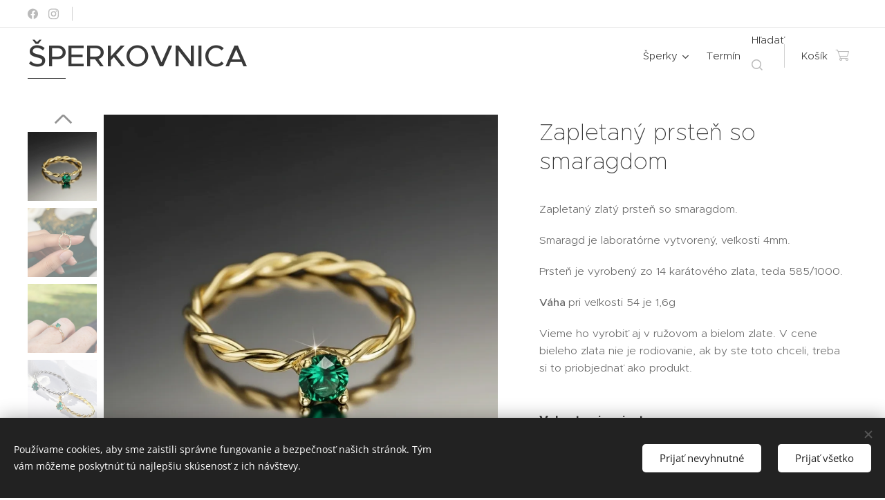

--- FILE ---
content_type: text/html; charset=UTF-8
request_url: https://www.zlatnictvo-sperkovnica.sk/p/zapletany-prsten-so-smaragdom/
body_size: 38029
content:
<!DOCTYPE html>
<html class="no-js" prefix="og: https://ogp.me/ns#" lang="sk">
<head><link rel="preconnect" href="https://duyn491kcolsw.cloudfront.net" crossorigin><link rel="preconnect" href="https://fonts.gstatic.com" crossorigin><meta charset="utf-8"><link rel="shortcut icon" href="https://duyn491kcolsw.cloudfront.net/files/2u/2ui/2uiywr.ico?ph=23c7edc5b8"><link rel="apple-touch-icon" href="https://duyn491kcolsw.cloudfront.net/files/2u/2ui/2uiywr.ico?ph=23c7edc5b8"><link rel="icon" href="https://duyn491kcolsw.cloudfront.net/files/2u/2ui/2uiywr.ico?ph=23c7edc5b8">
    <meta http-equiv="X-UA-Compatible" content="IE=edge">
    <title>Zapletaný prsteň so smaragdom :: zlatnictvo-sperkovnica</title>
    <meta name="viewport" content="width=device-width,initial-scale=1">
    <meta name="msapplication-tap-highlight" content="no">
    
    <link href="https://duyn491kcolsw.cloudfront.net/files/0r/0rk/0rklmm.css?ph=23c7edc5b8" media="print" rel="stylesheet">
    <link href="https://duyn491kcolsw.cloudfront.net/files/2e/2e5/2e5qgh.css?ph=23c7edc5b8" media="screen and (min-width:100000em)" rel="stylesheet" data-type="cq" disabled>
    <link rel="stylesheet" href="https://duyn491kcolsw.cloudfront.net/files/45/45b/45boco.css?ph=23c7edc5b8"><link rel="stylesheet" href="https://duyn491kcolsw.cloudfront.net/files/4e/4er/4ersdq.css?ph=23c7edc5b8" media="screen and (min-width:37.5em)"><link rel="stylesheet" href="https://duyn491kcolsw.cloudfront.net/files/2v/2vp/2vpyx8.css?ph=23c7edc5b8" data-wnd_color_scheme_file=""><link rel="stylesheet" href="https://duyn491kcolsw.cloudfront.net/files/34/34q/34qmjb.css?ph=23c7edc5b8" data-wnd_color_scheme_desktop_file="" media="screen and (min-width:37.5em)" disabled=""><link rel="stylesheet" href="https://duyn491kcolsw.cloudfront.net/files/1f/1f8/1f8oer.css?ph=23c7edc5b8" data-wnd_additive_color_file=""><link rel="stylesheet" href="https://duyn491kcolsw.cloudfront.net/files/09/092/092o1g.css?ph=23c7edc5b8" data-wnd_typography_file=""><link rel="stylesheet" href="https://duyn491kcolsw.cloudfront.net/files/0n/0nj/0njnug.css?ph=23c7edc5b8" data-wnd_typography_desktop_file="" media="screen and (min-width:37.5em)" disabled=""><script>(()=>{let e=!1;const t=()=>{if(!e&&window.innerWidth>=600){for(let e=0,t=document.querySelectorAll('head > link[href*="css"][media="screen and (min-width:37.5em)"]');e<t.length;e++)t[e].removeAttribute("disabled");e=!0}};t(),window.addEventListener("resize",t),"container"in document.documentElement.style||fetch(document.querySelector('head > link[data-type="cq"]').getAttribute("href")).then((e=>{e.text().then((e=>{const t=document.createElement("style");document.head.appendChild(t),t.appendChild(document.createTextNode(e)),import("https://duyn491kcolsw.cloudfront.net/client/js.polyfill/container-query-polyfill.modern.js").then((()=>{let e=setInterval((function(){document.body&&(document.body.classList.add("cq-polyfill-loaded"),clearInterval(e))}),100)}))}))}))})()</script>
<link rel="preload stylesheet" href="https://duyn491kcolsw.cloudfront.net/files/2m/2m8/2m8msc.css?ph=23c7edc5b8" as="style"><meta name="description" content="Prstene vyrábame na objednávku, výroba trvá do 2 týždňov. Ak ich potrebujete skorej je možné uprednostniť vašu objednávku pred ostatnými za príplatok - pridajte produkt expresná výroba."><meta name="keywords" content=""><meta name="generator" content="Webnode 2"><meta name="apple-mobile-web-app-capable" content="no"><meta name="apple-mobile-web-app-status-bar-style" content="black"><meta name="format-detection" content="telephone=no"><meta name="google-site-verification" content="2M1Z0XKXukRx3PV255Cl21HA_RD0rupIqpAtBkQ41Oc" />

<meta property="og:url" content="https://zlatnictvo-sperkovnica.sk/p/zapletany-prsten-so-smaragdom/"><meta property="og:title" content="Zapletaný prsteň so smaragdom :: zlatnictvo-sperkovnica"><meta property="og:type" content="article"><meta property="og:description" content="Prstene vyrábame na objednávku, výroba trvá do 2 týždňov. Ak ich potrebujete skorej je možné uprednostniť vašu objednávku pred ostatnými za príplatok - pridajte produkt expresná výroba."><meta property="og:site_name" content="zlatnictvo-sperkovnica"><meta property="og:image" content="https://23c7edc5b8.clvaw-cdnwnd.com/67645b62be794bb00547ce6797bc4044/200013595-d35f9d35fc/700/Zapleten%C3%BD%20prste%C5%88%20smaragd.jpeg?ph=23c7edc5b8"><meta name="robots" content="index,follow"><link rel="canonical" href="https://www.zlatnictvo-sperkovnica.sk/p/zapletany-prsten-so-smaragdom/"><script>window.checkAndChangeSvgColor=function(c){try{var a=document.getElementById(c);if(a){c=[["border","borderColor"],["outline","outlineColor"],["color","color"]];for(var h,b,d,f=[],e=0,m=c.length;e<m;e++)if(h=window.getComputedStyle(a)[c[e][1]].replace(/\s/g,"").match(/^rgb[a]?\(([0-9]{1,3}),([0-9]{1,3}),([0-9]{1,3})/i)){b="";for(var g=1;3>=g;g++)b+=("0"+parseInt(h[g],10).toString(16)).slice(-2);"0"===b.charAt(0)&&(d=parseInt(b.substr(0,2),16),d=Math.max(16,d),b=d.toString(16)+b.slice(-4));f.push(c[e][0]+"="+b)}if(f.length){var k=a.getAttribute("data-src"),l=k+(0>k.indexOf("?")?"?":"&")+f.join("&");a.src!=l&&(a.src=l,a.outerHTML=a.outerHTML)}}}catch(n){}};</script><script src="https://www.googletagmanager.com/gtag/js?id=G-KXGF8H9C5X" async></script><script>
						window.dataLayer = window.dataLayer || [];
						function gtag(){
						
						dataLayer.push(arguments);}
						gtag('js', new Date());
						</script><script>gtag('consent', 'default', {'ad_storage': 'denied', 'analytics_storage': 'denied', 'ad_user_data': 'denied', 'ad_personalization': 'denied' });</script><script>gtag('config', 'G-KXGF8H9C5X');</script></head>
<body class="l wt-product ac-i ac-o ac-n l-default l-d-none b-btn-sq b-btn-s-m b-btn-dn b-btn-bw-1 img-d-n img-t-o img-h-n line-solid b-e-ds lbox-l   wnd-s-i hb-on  wnd-fe   wnd-eshop"><noscript>
				<iframe
				 src="https://www.googletagmanager.com/ns.html?id=GTM-542MMSL"
				 height="0"
				 width="0"
				 style="display:none;visibility:hidden"
				 >
				 </iframe>
			</noscript>

<div class="wnd-page l-page cs-gray ac-tan t-t-fs-s t-t-fw-l t-t-sp-n t-t-d-n t-s-fs-s t-s-fw-l t-s-sp-n t-s-d-a t-p-fs-s t-p-fw-l t-p-sp-n t-h-fs-s t-h-fw-l t-h-sp-n t-bq-fs-s t-bq-fw-l t-bq-sp-n t-bq-d-l t-btn-fw-s t-nav-fw-l t-pd-fw-l t-nav-tt-n">
    <div class="l-w t cf t-25">
        <div class="l-bg cf">
            <div class="s-bg-l">
                
                
            </div>
        </div>
        <header class="l-h cf">
            <div class="sw cf">
	<div class="sw-c cf"><section class="s s-hb cf sc-w   wnd-w-max wnd-hbs-on wnd-hbi-on">
	<div class="s-w cf">
		<div class="s-o cf">
			<div class="s-bg cf">
                <div class="s-bg-l">
                    
                    
                </div>
			</div>
			<div class="s-c">
                <div class="s-hb-c cf">
                    <div class="hb-si">
                        <div class="si">
    <div class="si-c"><a href="https://www.facebook.com/sperkovnicaBS/" target="_blank" rel="noreferrer" title="Facebook"><svg xmlns="https://www.w3.org/2000/svg" viewBox="0 0 24 24" height="18px" width="18px"><path d="M24 12.073c0-6.627-5.373-12-12-12s-12 5.373-12 12c0 5.99 4.388 10.954 10.125 11.854v-8.385H7.078v-3.47h3.047V9.43c0-3.007 1.792-4.669 4.533-4.669 1.312 0 2.686.235 2.686.235v2.953H15.83c-1.491 0-1.956.925-1.956 1.874v2.25h3.328l-.532 3.47h-2.796v8.385C19.612 23.027 24 18.062 24 12.073z" fill="#bebebe"></path></svg></a><a href="https://www.instagram.com/zlatnictvo_sperkovnica/" target="_blank" rel="noreferrer" title="Instagram"><svg viewBox="0 0 24 24" xmlns="https://www.w3.org/2000/svg" height="18px" width="18px"><path d="M12 0C8.74 0 8.333.015 7.053.072 5.775.132 4.905.333 4.14.63c-.789.306-1.459.717-2.126 1.384S.935 3.35.63 4.14C.333 4.905.131 5.775.072 7.053.012 8.333 0 8.74 0 12s.015 3.667.072 4.947c.06 1.277.261 2.148.558 2.913a5.885 5.885 0 001.384 2.126A5.868 5.868 0 004.14 23.37c.766.296 1.636.499 2.913.558C8.333 23.988 8.74 24 12 24s3.667-.015 4.947-.072c1.277-.06 2.148-.262 2.913-.558a5.898 5.898 0 002.126-1.384 5.86 5.86 0 001.384-2.126c.296-.765.499-1.636.558-2.913.06-1.28.072-1.687.072-4.947s-.015-3.667-.072-4.947c-.06-1.277-.262-2.149-.558-2.913a5.89 5.89 0 00-1.384-2.126A5.847 5.847 0 0019.86.63c-.765-.297-1.636-.499-2.913-.558C15.667.012 15.26 0 12 0zm0 2.16c3.203 0 3.585.016 4.85.071 1.17.055 1.805.249 2.227.415.562.217.96.477 1.382.896.419.42.679.819.896 1.381.164.422.36 1.057.413 2.227.057 1.266.07 1.646.07 4.85s-.015 3.585-.074 4.85c-.061 1.17-.256 1.805-.421 2.227a3.81 3.81 0 01-.899 1.382 3.744 3.744 0 01-1.38.896c-.42.164-1.065.36-2.235.413-1.274.057-1.649.07-4.859.07-3.211 0-3.586-.015-4.859-.074-1.171-.061-1.816-.256-2.236-.421a3.716 3.716 0 01-1.379-.899 3.644 3.644 0 01-.9-1.38c-.165-.42-.359-1.065-.42-2.235-.045-1.26-.061-1.649-.061-4.844 0-3.196.016-3.586.061-4.861.061-1.17.255-1.814.42-2.234.21-.57.479-.96.9-1.381.419-.419.81-.689 1.379-.898.42-.166 1.051-.361 2.221-.421 1.275-.045 1.65-.06 4.859-.06l.045.03zm0 3.678a6.162 6.162 0 100 12.324 6.162 6.162 0 100-12.324zM12 16c-2.21 0-4-1.79-4-4s1.79-4 4-4 4 1.79 4 4-1.79 4-4 4zm7.846-10.405a1.441 1.441 0 01-2.88 0 1.44 1.44 0 012.88 0z" fill="#bebebe"></path></svg></a></div>
</div>
                    </div>
                    <div class="hb-ci">
                        <div class="ci">
    <div class="ci-c" data-placeholder="Kontaktné informácie"></div>
</div>
                    </div>
                    <div class="hb-ccy">
                        
                    </div>
                    <div class="hb-lang">
                        
                    </div>
                </div>
			</div>
		</div>
	</div>
</section><section data-space="true" class="s s-hn s-hn-default wnd-mt-classic wnd-na-c logo-classic sc-w   wnd-w-max wnd-nh-m hm-hidden  wnd-nav-sticky menu-default-underline-grow">
	<div class="s-w">
		<div class="s-o">

			<div class="s-bg">
                <div class="s-bg-l">
                    
                    
                </div>
			</div>

			<div class="h-w h-f wnd-fixed">

				<div class="n-l">
					<div class="s-c menu-nav">
						<div class="logo-block">
							<div class="b b-l logo logo-underline logo-nb metropolis wnd-logo-with-text logo-44 b-ls-m">
	<div class="b-l-c logo-content">
		<a class="b-l-link logo-link" href="/home/">

			

			

			<div class="b-l-br logo-br"></div>

			<div class="b-l-text logo-text-wrapper">
				<div class="b-l-text-w logo-text">
					<span class="b-l-text-c logo-text-cell"><strong>ŠPERKOVNICA</strong></span>
				</div>
			</div>

		</a>
	</div>
</div>
						</div>

						<div id="menu-slider">
							<div id="menu-block">
								<nav id="menu"><div class="menu-font menu-wrapper">
	<a href="#" class="menu-close" rel="nofollow" title="Close Menu"></a>
	<ul role="menubar" aria-label="Menu" class="level-1">
		<li role="none" class="wnd-with-submenu">
			<a class="menu-item" role="menuitem" href="/sperky/"><span class="menu-item-text">Šperky</span></a>
			<ul role="menubar" aria-label="Menu" class="level-2">
		<li role="none">
			<a class="menu-item" role="menuitem" href="/akcia/"><span class="menu-item-text">Výpredaj</span></a>
			
		</li><li role="none" class="wnd-with-submenu">
			<a class="menu-item" role="menuitem" href="/svadobne-obrucky/"><span class="menu-item-text">Svadobné Obrúčky</span></a>
			<ul role="menubar" aria-label="Menu" class="level-3">
		<li role="none">
			<a class="menu-item" role="menuitem" href="/obrucky-diamantove/"><span class="menu-item-text">OBRUCKY diamantove</span></a>
			
		</li>
	</ul>
		</li><li role="none" class="wnd-with-submenu">
			<a class="menu-item" role="menuitem" href="/prstene-zlate/"><span class="menu-item-text">Prstene zlate</span></a>
			<ul role="menubar" aria-label="Menu" class="level-3">
		<li role="none">
			<a class="menu-item" role="menuitem" href="/zasnubny-prsten/"><span class="menu-item-text">Zásnubný prsteň</span></a>
			
		</li><li role="none">
			<a class="menu-item" role="menuitem" href="/zasnubne-prstene-drahokam/"><span class="menu-item-text">Zlaté prstene s drahokamami</span></a>
			
		</li><li role="none">
			<a class="menu-item" role="menuitem" href="/diamantove-prstene/"><span class="menu-item-text">Diamantové prstene</span></a>
			
		</li><li role="none">
			<a class="menu-item" role="menuitem" href="/pecatne-prstene/"><span class="menu-item-text">Zlaté pečatné prstene</span></a>
			
		</li><li role="none">
			<a class="menu-item" role="menuitem" href="/zlate-prstene/"><span class="menu-item-text">Zlaté prstene</span></a>
			
		</li>
	</ul>
		</li><li role="none">
			<a class="menu-item" role="menuitem" href="/zlaty-nahrdelniky/"><span class="menu-item-text">NÁHRDELNÍK</span></a>
			
		</li><li role="none">
			<a class="menu-item" role="menuitem" href="/zlaty-privesok/"><span class="menu-item-text">PRÍVESOK</span></a>
			
		</li><li role="none">
			<a class="menu-item" role="menuitem" href="/zlata-retiazka/"><span class="menu-item-text">RETIAZKA</span></a>
			
		</li><li role="none">
			<a class="menu-item" role="menuitem" href="/zlate-nausnice/"><span class="menu-item-text">NÁUŠNICE</span></a>
			
		</li><li role="none">
			<a class="menu-item" role="menuitem" href="/zlaty-naramok/"><span class="menu-item-text">NÁRAMOK</span></a>
			
		</li><li role="none">
			<a class="menu-item" role="menuitem" href="/zlate-detske-sperky/"><span class="menu-item-text">Zlaté detské šperky</span></a>
			
		</li><li role="none">
			<a class="menu-item" role="menuitem" href="/zlate-sperky-pre-muza/"><span class="menu-item-text">Zlaté Pánske šperky</span></a>
			
		</li><li role="none">
			<a class="menu-item" role="menuitem" href="/svate-prijimanie/"><span class="menu-item-text">Sväté Prijímanie</span></a>
			
		</li>
	</ul>
		</li><li role="none">
			<a class="menu-item" role="menuitem" href="/termin/"><span class="menu-item-text">Termín</span></a>
			
		</li>
	</ul>
	<span class="more-text">Viac</span>
</div></nav>
							</div>
						</div>

						<div class="cart-and-mobile">
							<div class="search">
    <div class="search-app"></div>
</div>
							<div class="cart cf">
	<div class="cart-content">
		<a href="/cart/">
			<div class="cart-content-link">
				<div class="cart-text"><span>Košík</span></div>
				<div class="cart-piece-count" data-count="0" data-wnd_cart_part="count">0</div>
				<div class="cart-piece-text" data-wnd_cart_part="text"></div>
				<div class="cart-price" data-wnd_cart_part="price">0,00 €</div>
			</div>
		</a>
	</div>
</div>

							<div id="menu-mobile">
								<a href="#" id="menu-submit"><span></span>Menu</a>
							</div>
						</div>

					</div>
				</div>

			</div>

		</div>
	</div>
</section></div>
</div>
        </header>
        <main class="l-m cf">
            <div class="sw cf">
	<div class="sw-c cf"><section class="s s-hm s-hm-hidden wnd-h-hidden cf sc-w   hn-default"></section><section data-space="true" class="s s-ed cf sc-w   wnd-w-wide wnd-s-normal wnd-h-auto">
	<div class="s-w cf">
		<div class="s-o s-fs cf">
			<div class="s-bg cf">
                <div class="s-bg-l">
                    
                    
                </div>
			</div>
			<div class="s-c s-fs cf">
				<div class="b-e b-e-d b b-s cf" data-wnd_product_item="200000869" data-wnd_product_data="{&quot;id&quot;:200000869,&quot;name&quot;:&quot;Zapletan\u00fd prste\u0148 so smaragdom&quot;,&quot;image&quot;:[&quot;https:\/\/23c7edc5b8.clvaw-cdnwnd.com\/67645b62be794bb00547ce6797bc4044\/200013595-d35f9d35fc\/450\/Zapleten%C3%BD%20prste%C5%88%20smaragd.jpeg?ph=23c7edc5b8&quot;,&quot;https:\/\/23c7edc5b8.clvaw-cdnwnd.com\/67645b62be794bb00547ce6797bc4044\/200013595-d35f9d35fc\/Zapleten%C3%BD%20prste%C5%88%20smaragd.jpeg?ph=23c7edc5b8&quot;],&quot;detail_url&quot;:&quot;\/p\/zapletany-prsten-so-smaragdom\/&quot;,&quot;category&quot;:&quot;Prstene s drahokamami z laborat\u00f3ria\/Z\u00c1SNUBN\u00dd PRSTE\u0147&quot;,&quot;list_position&quot;:0,&quot;price&quot;:430,&quot;comparative_price&quot;:0,&quot;out_of_stock&quot;:false,&quot;availability&quot;:&quot;DO_NOT_SHOW&quot;,&quot;variants&quot;:[{&quot;id&quot;:200775036,&quot;identifier&quot;:&quot;zapletany-prsten-so-smaragdom-zlte-zapletany-prsten-so-smaragdom-47&quot;,&quot;option_ids&quot;:[&quot;200057113&quot;,&quot;200057114&quot;],&quot;price&quot;:430,&quot;price_ex_vat_message&quot;:&quot;bez DPH 430,00\u00a0\u20ac&quot;,&quot;comparative_price&quot;:0,&quot;inventory_sku&quot;:&quot;P12:23801:100006:S&quot;,&quot;out_of_stock&quot;:false,&quot;availability&quot;:&quot;DO_NOT_SHOW&quot;,&quot;inventory_quantity&quot;:0,&quot;visibility&quot;:1,&quot;unit_price_localised&quot;:&quot;&quot;,&quot;dual_currency&quot;:null},{&quot;id&quot;:200775037,&quot;identifier&quot;:&quot;zapletany-prsten-so-smaragdom-zlte-zapletany-prsten-so-smaragdom-48&quot;,&quot;option_ids&quot;:[&quot;200057112&quot;,&quot;200057114&quot;],&quot;price&quot;:430,&quot;price_ex_vat_message&quot;:&quot;bez DPH 430,00\u00a0\u20ac&quot;,&quot;comparative_price&quot;:0,&quot;inventory_sku&quot;:&quot;P12:23801:100006:S&quot;,&quot;out_of_stock&quot;:false,&quot;availability&quot;:&quot;DO_NOT_SHOW&quot;,&quot;inventory_quantity&quot;:0,&quot;visibility&quot;:1,&quot;unit_price_localised&quot;:&quot;&quot;,&quot;dual_currency&quot;:null},{&quot;id&quot;:200775038,&quot;identifier&quot;:&quot;zapletany-prsten-so-smaragdom-zlte-zapletany-prsten-so-smaragdom-49&quot;,&quot;option_ids&quot;:[&quot;200057111&quot;,&quot;200057114&quot;],&quot;price&quot;:430,&quot;price_ex_vat_message&quot;:&quot;bez DPH 430,00\u00a0\u20ac&quot;,&quot;comparative_price&quot;:0,&quot;inventory_sku&quot;:&quot;P12:23801:100006:S&quot;,&quot;out_of_stock&quot;:false,&quot;availability&quot;:&quot;DO_NOT_SHOW&quot;,&quot;inventory_quantity&quot;:0,&quot;visibility&quot;:1,&quot;unit_price_localised&quot;:&quot;&quot;,&quot;dual_currency&quot;:null},{&quot;id&quot;:200775039,&quot;identifier&quot;:&quot;zapletany-prsten-so-smaragdom-zlte-zapletany-prsten-so-smaragdom-50&quot;,&quot;option_ids&quot;:[&quot;200057110&quot;,&quot;200057114&quot;],&quot;price&quot;:430,&quot;price_ex_vat_message&quot;:&quot;bez DPH 430,00\u00a0\u20ac&quot;,&quot;comparative_price&quot;:0,&quot;inventory_sku&quot;:&quot;P12:23801:100006:S&quot;,&quot;out_of_stock&quot;:false,&quot;availability&quot;:&quot;DO_NOT_SHOW&quot;,&quot;inventory_quantity&quot;:0,&quot;visibility&quot;:1,&quot;unit_price_localised&quot;:&quot;&quot;,&quot;dual_currency&quot;:null},{&quot;id&quot;:200775040,&quot;identifier&quot;:&quot;zapletany-prsten-so-smaragdom-zlte-zapletany-prsten-so-smaragdom-51&quot;,&quot;option_ids&quot;:[&quot;200057109&quot;,&quot;200057114&quot;],&quot;price&quot;:430,&quot;price_ex_vat_message&quot;:&quot;bez DPH 430,00\u00a0\u20ac&quot;,&quot;comparative_price&quot;:0,&quot;inventory_sku&quot;:&quot;P12:23801:100006:S&quot;,&quot;out_of_stock&quot;:false,&quot;availability&quot;:&quot;DO_NOT_SHOW&quot;,&quot;inventory_quantity&quot;:0,&quot;visibility&quot;:1,&quot;unit_price_localised&quot;:&quot;&quot;,&quot;dual_currency&quot;:null},{&quot;id&quot;:200775041,&quot;identifier&quot;:&quot;zapletany-prsten-so-smaragdom-zlte-zapletany-prsten-so-smaragdom-52&quot;,&quot;option_ids&quot;:[&quot;200057108&quot;,&quot;200057114&quot;],&quot;price&quot;:430,&quot;price_ex_vat_message&quot;:&quot;bez DPH 430,00\u00a0\u20ac&quot;,&quot;comparative_price&quot;:0,&quot;inventory_sku&quot;:&quot;P12:23801:100006:S&quot;,&quot;out_of_stock&quot;:false,&quot;availability&quot;:&quot;DO_NOT_SHOW&quot;,&quot;inventory_quantity&quot;:0,&quot;visibility&quot;:1,&quot;unit_price_localised&quot;:&quot;&quot;,&quot;dual_currency&quot;:null},{&quot;id&quot;:200775042,&quot;identifier&quot;:&quot;zapletany-prsten-so-smaragdom-zlte-zapletany-prsten-so-smaragdom-53&quot;,&quot;option_ids&quot;:[&quot;200057107&quot;,&quot;200057114&quot;],&quot;price&quot;:430,&quot;price_ex_vat_message&quot;:&quot;bez DPH 430,00\u00a0\u20ac&quot;,&quot;comparative_price&quot;:0,&quot;inventory_sku&quot;:&quot;P12:23801:100006:S&quot;,&quot;out_of_stock&quot;:false,&quot;availability&quot;:&quot;DO_NOT_SHOW&quot;,&quot;inventory_quantity&quot;:0,&quot;visibility&quot;:1,&quot;unit_price_localised&quot;:&quot;&quot;,&quot;dual_currency&quot;:null},{&quot;id&quot;:200775043,&quot;identifier&quot;:&quot;zapletany-prsten-so-smaragdom-zlte-zapletany-prsten-so-smaragdom-54&quot;,&quot;option_ids&quot;:[&quot;200057106&quot;,&quot;200057114&quot;],&quot;price&quot;:430,&quot;price_ex_vat_message&quot;:&quot;bez DPH 430,00\u00a0\u20ac&quot;,&quot;comparative_price&quot;:0,&quot;inventory_sku&quot;:&quot;P12:23801:100006:S&quot;,&quot;out_of_stock&quot;:false,&quot;availability&quot;:&quot;DO_NOT_SHOW&quot;,&quot;inventory_quantity&quot;:0,&quot;visibility&quot;:1,&quot;unit_price_localised&quot;:&quot;&quot;,&quot;dual_currency&quot;:null},{&quot;id&quot;:200775044,&quot;identifier&quot;:&quot;zapletany-prsten-so-smaragdom-zlte-zapletany-prsten-so-smaragdom-55&quot;,&quot;option_ids&quot;:[&quot;200057105&quot;,&quot;200057114&quot;],&quot;price&quot;:430,&quot;price_ex_vat_message&quot;:&quot;bez DPH 430,00\u00a0\u20ac&quot;,&quot;comparative_price&quot;:0,&quot;inventory_sku&quot;:&quot;P12:23801:100006:S&quot;,&quot;out_of_stock&quot;:false,&quot;availability&quot;:&quot;DO_NOT_SHOW&quot;,&quot;inventory_quantity&quot;:0,&quot;visibility&quot;:1,&quot;unit_price_localised&quot;:&quot;&quot;,&quot;dual_currency&quot;:null},{&quot;id&quot;:200775045,&quot;identifier&quot;:&quot;zapletany-prsten-so-smaragdom-zlte-zapletany-prsten-so-smaragdom-56&quot;,&quot;option_ids&quot;:[&quot;200057104&quot;,&quot;200057114&quot;],&quot;price&quot;:430,&quot;price_ex_vat_message&quot;:&quot;bez DPH 430,00\u00a0\u20ac&quot;,&quot;comparative_price&quot;:0,&quot;inventory_sku&quot;:&quot;P12:23801:100006:S&quot;,&quot;out_of_stock&quot;:false,&quot;availability&quot;:&quot;DO_NOT_SHOW&quot;,&quot;inventory_quantity&quot;:0,&quot;visibility&quot;:1,&quot;unit_price_localised&quot;:&quot;&quot;,&quot;dual_currency&quot;:null},{&quot;id&quot;:200775046,&quot;identifier&quot;:&quot;zapletany-prsten-so-smaragdom-zlte-zapletany-prsten-so-smaragdom-57&quot;,&quot;option_ids&quot;:[&quot;200057103&quot;,&quot;200057114&quot;],&quot;price&quot;:430,&quot;price_ex_vat_message&quot;:&quot;bez DPH 430,00\u00a0\u20ac&quot;,&quot;comparative_price&quot;:0,&quot;inventory_sku&quot;:&quot;P12:23801:100006:S&quot;,&quot;out_of_stock&quot;:false,&quot;availability&quot;:&quot;DO_NOT_SHOW&quot;,&quot;inventory_quantity&quot;:0,&quot;visibility&quot;:1,&quot;unit_price_localised&quot;:&quot;&quot;,&quot;dual_currency&quot;:null},{&quot;id&quot;:200775047,&quot;identifier&quot;:&quot;zapletany-prsten-so-smaragdom-zlte-zapletany-prsten-so-smaragdom-58&quot;,&quot;option_ids&quot;:[&quot;200057102&quot;,&quot;200057114&quot;],&quot;price&quot;:430,&quot;price_ex_vat_message&quot;:&quot;bez DPH 430,00\u00a0\u20ac&quot;,&quot;comparative_price&quot;:0,&quot;inventory_sku&quot;:&quot;P12:23801:100006:S&quot;,&quot;out_of_stock&quot;:false,&quot;availability&quot;:&quot;DO_NOT_SHOW&quot;,&quot;inventory_quantity&quot;:0,&quot;visibility&quot;:1,&quot;unit_price_localised&quot;:&quot;&quot;,&quot;dual_currency&quot;:null},{&quot;id&quot;:200775048,&quot;identifier&quot;:&quot;zapletany-prsten-so-smaragdom-zlte-zapletany-prsten-so-smaragdom-59&quot;,&quot;option_ids&quot;:[&quot;200057101&quot;,&quot;200057114&quot;],&quot;price&quot;:430,&quot;price_ex_vat_message&quot;:&quot;bez DPH 430,00\u00a0\u20ac&quot;,&quot;comparative_price&quot;:0,&quot;inventory_sku&quot;:&quot;P12:23801:100006:S&quot;,&quot;out_of_stock&quot;:false,&quot;availability&quot;:&quot;DO_NOT_SHOW&quot;,&quot;inventory_quantity&quot;:0,&quot;visibility&quot;:1,&quot;unit_price_localised&quot;:&quot;&quot;,&quot;dual_currency&quot;:null},{&quot;id&quot;:200775049,&quot;identifier&quot;:&quot;zapletany-prsten-so-smaragdom-zlte-zapletany-prsten-so-smaragdom-60&quot;,&quot;option_ids&quot;:[&quot;200057100&quot;,&quot;200057114&quot;],&quot;price&quot;:430,&quot;price_ex_vat_message&quot;:&quot;bez DPH 430,00\u00a0\u20ac&quot;,&quot;comparative_price&quot;:0,&quot;inventory_sku&quot;:&quot;P12:23801:100006:S&quot;,&quot;out_of_stock&quot;:false,&quot;availability&quot;:&quot;DO_NOT_SHOW&quot;,&quot;inventory_quantity&quot;:0,&quot;visibility&quot;:1,&quot;unit_price_localised&quot;:&quot;&quot;,&quot;dual_currency&quot;:null},{&quot;id&quot;:200775050,&quot;identifier&quot;:&quot;zapletany-prsten-so-smaragdom-ruzove-zapletany-prsten-so-smaragdom-47&quot;,&quot;option_ids&quot;:[&quot;200057099&quot;,&quot;200057113&quot;],&quot;price&quot;:430,&quot;price_ex_vat_message&quot;:&quot;bez DPH 430,00\u00a0\u20ac&quot;,&quot;comparative_price&quot;:0,&quot;inventory_sku&quot;:&quot;P12:23801:100006:S&quot;,&quot;out_of_stock&quot;:false,&quot;availability&quot;:&quot;DO_NOT_SHOW&quot;,&quot;inventory_quantity&quot;:0,&quot;visibility&quot;:1,&quot;unit_price_localised&quot;:&quot;&quot;,&quot;dual_currency&quot;:null},{&quot;id&quot;:200775051,&quot;identifier&quot;:&quot;zapletany-prsten-so-smaragdom-ruzove-zapletany-prsten-so-smaragdom-48&quot;,&quot;option_ids&quot;:[&quot;200057099&quot;,&quot;200057112&quot;],&quot;price&quot;:430,&quot;price_ex_vat_message&quot;:&quot;bez DPH 430,00\u00a0\u20ac&quot;,&quot;comparative_price&quot;:0,&quot;inventory_sku&quot;:&quot;P12:23801:100006:S&quot;,&quot;out_of_stock&quot;:false,&quot;availability&quot;:&quot;DO_NOT_SHOW&quot;,&quot;inventory_quantity&quot;:0,&quot;visibility&quot;:1,&quot;unit_price_localised&quot;:&quot;&quot;,&quot;dual_currency&quot;:null},{&quot;id&quot;:200775052,&quot;identifier&quot;:&quot;zapletany-prsten-so-smaragdom-ruzove-zapletany-prsten-so-smaragdom-49&quot;,&quot;option_ids&quot;:[&quot;200057099&quot;,&quot;200057111&quot;],&quot;price&quot;:430,&quot;price_ex_vat_message&quot;:&quot;bez DPH 430,00\u00a0\u20ac&quot;,&quot;comparative_price&quot;:0,&quot;inventory_sku&quot;:&quot;P12:23801:100006:S&quot;,&quot;out_of_stock&quot;:false,&quot;availability&quot;:&quot;DO_NOT_SHOW&quot;,&quot;inventory_quantity&quot;:0,&quot;visibility&quot;:1,&quot;unit_price_localised&quot;:&quot;&quot;,&quot;dual_currency&quot;:null},{&quot;id&quot;:200775053,&quot;identifier&quot;:&quot;zapletany-prsten-so-smaragdom-ruzove-zapletany-prsten-so-smaragdom-50&quot;,&quot;option_ids&quot;:[&quot;200057099&quot;,&quot;200057110&quot;],&quot;price&quot;:430,&quot;price_ex_vat_message&quot;:&quot;bez DPH 430,00\u00a0\u20ac&quot;,&quot;comparative_price&quot;:0,&quot;inventory_sku&quot;:&quot;P12:23801:100006:S&quot;,&quot;out_of_stock&quot;:false,&quot;availability&quot;:&quot;DO_NOT_SHOW&quot;,&quot;inventory_quantity&quot;:0,&quot;visibility&quot;:1,&quot;unit_price_localised&quot;:&quot;&quot;,&quot;dual_currency&quot;:null},{&quot;id&quot;:200775054,&quot;identifier&quot;:&quot;zapletany-prsten-so-smaragdom-ruzove-zapletany-prsten-so-smaragdom-51&quot;,&quot;option_ids&quot;:[&quot;200057099&quot;,&quot;200057109&quot;],&quot;price&quot;:430,&quot;price_ex_vat_message&quot;:&quot;bez DPH 430,00\u00a0\u20ac&quot;,&quot;comparative_price&quot;:0,&quot;inventory_sku&quot;:&quot;P12:23801:100006:S&quot;,&quot;out_of_stock&quot;:false,&quot;availability&quot;:&quot;DO_NOT_SHOW&quot;,&quot;inventory_quantity&quot;:0,&quot;visibility&quot;:1,&quot;unit_price_localised&quot;:&quot;&quot;,&quot;dual_currency&quot;:null},{&quot;id&quot;:200775055,&quot;identifier&quot;:&quot;zapletany-prsten-so-smaragdom-ruzove-zapletany-prsten-so-smaragdom-52&quot;,&quot;option_ids&quot;:[&quot;200057099&quot;,&quot;200057108&quot;],&quot;price&quot;:430,&quot;price_ex_vat_message&quot;:&quot;bez DPH 430,00\u00a0\u20ac&quot;,&quot;comparative_price&quot;:0,&quot;inventory_sku&quot;:&quot;P12:23801:100006:S&quot;,&quot;out_of_stock&quot;:false,&quot;availability&quot;:&quot;DO_NOT_SHOW&quot;,&quot;inventory_quantity&quot;:0,&quot;visibility&quot;:1,&quot;unit_price_localised&quot;:&quot;&quot;,&quot;dual_currency&quot;:null},{&quot;id&quot;:200775056,&quot;identifier&quot;:&quot;zapletany-prsten-so-smaragdom-ruzove-zapletany-prsten-so-smaragdom-53&quot;,&quot;option_ids&quot;:[&quot;200057099&quot;,&quot;200057107&quot;],&quot;price&quot;:430,&quot;price_ex_vat_message&quot;:&quot;bez DPH 430,00\u00a0\u20ac&quot;,&quot;comparative_price&quot;:0,&quot;inventory_sku&quot;:&quot;P12:23801:100006:S&quot;,&quot;out_of_stock&quot;:false,&quot;availability&quot;:&quot;DO_NOT_SHOW&quot;,&quot;inventory_quantity&quot;:0,&quot;visibility&quot;:1,&quot;unit_price_localised&quot;:&quot;&quot;,&quot;dual_currency&quot;:null},{&quot;id&quot;:200775057,&quot;identifier&quot;:&quot;zapletany-prsten-so-smaragdom-ruzove-zapletany-prsten-so-smaragdom-54&quot;,&quot;option_ids&quot;:[&quot;200057099&quot;,&quot;200057106&quot;],&quot;price&quot;:430,&quot;price_ex_vat_message&quot;:&quot;bez DPH 430,00\u00a0\u20ac&quot;,&quot;comparative_price&quot;:0,&quot;inventory_sku&quot;:&quot;P12:23801:100006:S&quot;,&quot;out_of_stock&quot;:false,&quot;availability&quot;:&quot;DO_NOT_SHOW&quot;,&quot;inventory_quantity&quot;:0,&quot;visibility&quot;:1,&quot;unit_price_localised&quot;:&quot;&quot;,&quot;dual_currency&quot;:null},{&quot;id&quot;:200775058,&quot;identifier&quot;:&quot;zapletany-prsten-so-smaragdom-ruzove-zapletany-prsten-so-smaragdom-55&quot;,&quot;option_ids&quot;:[&quot;200057099&quot;,&quot;200057105&quot;],&quot;price&quot;:430,&quot;price_ex_vat_message&quot;:&quot;bez DPH 430,00\u00a0\u20ac&quot;,&quot;comparative_price&quot;:0,&quot;inventory_sku&quot;:&quot;P12:23801:100006:S&quot;,&quot;out_of_stock&quot;:false,&quot;availability&quot;:&quot;DO_NOT_SHOW&quot;,&quot;inventory_quantity&quot;:0,&quot;visibility&quot;:1,&quot;unit_price_localised&quot;:&quot;&quot;,&quot;dual_currency&quot;:null},{&quot;id&quot;:200775059,&quot;identifier&quot;:&quot;zapletany-prsten-so-smaragdom-ruzove-zapletany-prsten-so-smaragdom-56&quot;,&quot;option_ids&quot;:[&quot;200057099&quot;,&quot;200057104&quot;],&quot;price&quot;:430,&quot;price_ex_vat_message&quot;:&quot;bez DPH 430,00\u00a0\u20ac&quot;,&quot;comparative_price&quot;:0,&quot;inventory_sku&quot;:&quot;P12:23801:100006:S&quot;,&quot;out_of_stock&quot;:false,&quot;availability&quot;:&quot;DO_NOT_SHOW&quot;,&quot;inventory_quantity&quot;:0,&quot;visibility&quot;:1,&quot;unit_price_localised&quot;:&quot;&quot;,&quot;dual_currency&quot;:null},{&quot;id&quot;:200775060,&quot;identifier&quot;:&quot;zapletany-prsten-so-smaragdom-ruzove-zapletany-prsten-so-smaragdom-57&quot;,&quot;option_ids&quot;:[&quot;200057099&quot;,&quot;200057103&quot;],&quot;price&quot;:430,&quot;price_ex_vat_message&quot;:&quot;bez DPH 430,00\u00a0\u20ac&quot;,&quot;comparative_price&quot;:0,&quot;inventory_sku&quot;:&quot;P12:23801:100006:S&quot;,&quot;out_of_stock&quot;:false,&quot;availability&quot;:&quot;DO_NOT_SHOW&quot;,&quot;inventory_quantity&quot;:0,&quot;visibility&quot;:1,&quot;unit_price_localised&quot;:&quot;&quot;,&quot;dual_currency&quot;:null},{&quot;id&quot;:200775061,&quot;identifier&quot;:&quot;zapletany-prsten-so-smaragdom-ruzove-zapletany-prsten-so-smaragdom-58&quot;,&quot;option_ids&quot;:[&quot;200057099&quot;,&quot;200057102&quot;],&quot;price&quot;:430,&quot;price_ex_vat_message&quot;:&quot;bez DPH 430,00\u00a0\u20ac&quot;,&quot;comparative_price&quot;:0,&quot;inventory_sku&quot;:&quot;P12:23801:100006:S&quot;,&quot;out_of_stock&quot;:false,&quot;availability&quot;:&quot;DO_NOT_SHOW&quot;,&quot;inventory_quantity&quot;:0,&quot;visibility&quot;:1,&quot;unit_price_localised&quot;:&quot;&quot;,&quot;dual_currency&quot;:null},{&quot;id&quot;:200775062,&quot;identifier&quot;:&quot;zapletany-prsten-so-smaragdom-ruzove-zapletany-prsten-so-smaragdom-59&quot;,&quot;option_ids&quot;:[&quot;200057099&quot;,&quot;200057101&quot;],&quot;price&quot;:430,&quot;price_ex_vat_message&quot;:&quot;bez DPH 430,00\u00a0\u20ac&quot;,&quot;comparative_price&quot;:0,&quot;inventory_sku&quot;:&quot;P12:23801:100006:S&quot;,&quot;out_of_stock&quot;:false,&quot;availability&quot;:&quot;DO_NOT_SHOW&quot;,&quot;inventory_quantity&quot;:0,&quot;visibility&quot;:1,&quot;unit_price_localised&quot;:&quot;&quot;,&quot;dual_currency&quot;:null},{&quot;id&quot;:200775063,&quot;identifier&quot;:&quot;zapletany-prsten-so-smaragdom-ruzove-zapletany-prsten-so-smaragdom-60&quot;,&quot;option_ids&quot;:[&quot;200057099&quot;,&quot;200057100&quot;],&quot;price&quot;:430,&quot;price_ex_vat_message&quot;:&quot;bez DPH 430,00\u00a0\u20ac&quot;,&quot;comparative_price&quot;:0,&quot;inventory_sku&quot;:&quot;P12:23801:100006:S&quot;,&quot;out_of_stock&quot;:false,&quot;availability&quot;:&quot;DO_NOT_SHOW&quot;,&quot;inventory_quantity&quot;:0,&quot;visibility&quot;:1,&quot;unit_price_localised&quot;:&quot;&quot;,&quot;dual_currency&quot;:null},{&quot;id&quot;:200775064,&quot;identifier&quot;:&quot;zapletany-prsten-so-smaragdom-biele-nerodiovane-zapletany-prsten-so-smaragdom-47&quot;,&quot;option_ids&quot;:[&quot;200057098&quot;,&quot;200057113&quot;],&quot;price&quot;:430,&quot;price_ex_vat_message&quot;:&quot;bez DPH 430,00\u00a0\u20ac&quot;,&quot;comparative_price&quot;:0,&quot;inventory_sku&quot;:&quot;P12:23801:100006:S&quot;,&quot;out_of_stock&quot;:false,&quot;availability&quot;:&quot;DO_NOT_SHOW&quot;,&quot;inventory_quantity&quot;:0,&quot;visibility&quot;:1,&quot;unit_price_localised&quot;:&quot;&quot;,&quot;dual_currency&quot;:null},{&quot;id&quot;:200775065,&quot;identifier&quot;:&quot;zapletany-prsten-so-smaragdom-biele-nerodiovane-zapletany-prsten-so-smaragdom-48&quot;,&quot;option_ids&quot;:[&quot;200057098&quot;,&quot;200057112&quot;],&quot;price&quot;:430,&quot;price_ex_vat_message&quot;:&quot;bez DPH 430,00\u00a0\u20ac&quot;,&quot;comparative_price&quot;:0,&quot;inventory_sku&quot;:&quot;P12:23801:100006:S&quot;,&quot;out_of_stock&quot;:false,&quot;availability&quot;:&quot;DO_NOT_SHOW&quot;,&quot;inventory_quantity&quot;:0,&quot;visibility&quot;:1,&quot;unit_price_localised&quot;:&quot;&quot;,&quot;dual_currency&quot;:null},{&quot;id&quot;:200775066,&quot;identifier&quot;:&quot;zapletany-prsten-so-smaragdom-biele-nerodiovane-zapletany-prsten-so-smaragdom-49&quot;,&quot;option_ids&quot;:[&quot;200057098&quot;,&quot;200057111&quot;],&quot;price&quot;:430,&quot;price_ex_vat_message&quot;:&quot;bez DPH 430,00\u00a0\u20ac&quot;,&quot;comparative_price&quot;:0,&quot;inventory_sku&quot;:&quot;P12:23801:100006:S&quot;,&quot;out_of_stock&quot;:false,&quot;availability&quot;:&quot;DO_NOT_SHOW&quot;,&quot;inventory_quantity&quot;:0,&quot;visibility&quot;:1,&quot;unit_price_localised&quot;:&quot;&quot;,&quot;dual_currency&quot;:null},{&quot;id&quot;:200775067,&quot;identifier&quot;:&quot;zapletany-prsten-so-smaragdom-biele-nerodiovane-zapletany-prsten-so-smaragdom-50&quot;,&quot;option_ids&quot;:[&quot;200057098&quot;,&quot;200057110&quot;],&quot;price&quot;:430,&quot;price_ex_vat_message&quot;:&quot;bez DPH 430,00\u00a0\u20ac&quot;,&quot;comparative_price&quot;:0,&quot;inventory_sku&quot;:&quot;P12:23801:100006:S&quot;,&quot;out_of_stock&quot;:false,&quot;availability&quot;:&quot;DO_NOT_SHOW&quot;,&quot;inventory_quantity&quot;:0,&quot;visibility&quot;:1,&quot;unit_price_localised&quot;:&quot;&quot;,&quot;dual_currency&quot;:null},{&quot;id&quot;:200775068,&quot;identifier&quot;:&quot;zapletany-prsten-so-smaragdom-biele-nerodiovane-zapletany-prsten-so-smaragdom-51&quot;,&quot;option_ids&quot;:[&quot;200057098&quot;,&quot;200057109&quot;],&quot;price&quot;:430,&quot;price_ex_vat_message&quot;:&quot;bez DPH 430,00\u00a0\u20ac&quot;,&quot;comparative_price&quot;:0,&quot;inventory_sku&quot;:&quot;P12:23801:100006:S&quot;,&quot;out_of_stock&quot;:false,&quot;availability&quot;:&quot;DO_NOT_SHOW&quot;,&quot;inventory_quantity&quot;:0,&quot;visibility&quot;:1,&quot;unit_price_localised&quot;:&quot;&quot;,&quot;dual_currency&quot;:null},{&quot;id&quot;:200775069,&quot;identifier&quot;:&quot;zapletany-prsten-so-smaragdom-biele-nerodiovane-zapletany-prsten-so-smaragdom-52&quot;,&quot;option_ids&quot;:[&quot;200057098&quot;,&quot;200057108&quot;],&quot;price&quot;:430,&quot;price_ex_vat_message&quot;:&quot;bez DPH 430,00\u00a0\u20ac&quot;,&quot;comparative_price&quot;:0,&quot;inventory_sku&quot;:&quot;P12:23801:100006:S&quot;,&quot;out_of_stock&quot;:false,&quot;availability&quot;:&quot;DO_NOT_SHOW&quot;,&quot;inventory_quantity&quot;:0,&quot;visibility&quot;:1,&quot;unit_price_localised&quot;:&quot;&quot;,&quot;dual_currency&quot;:null},{&quot;id&quot;:200775070,&quot;identifier&quot;:&quot;zapletany-prsten-so-smaragdom-biele-nerodiovane-zapletany-prsten-so-smaragdom-53&quot;,&quot;option_ids&quot;:[&quot;200057098&quot;,&quot;200057107&quot;],&quot;price&quot;:430,&quot;price_ex_vat_message&quot;:&quot;bez DPH 430,00\u00a0\u20ac&quot;,&quot;comparative_price&quot;:0,&quot;inventory_sku&quot;:&quot;P12:23801:100006:S&quot;,&quot;out_of_stock&quot;:false,&quot;availability&quot;:&quot;DO_NOT_SHOW&quot;,&quot;inventory_quantity&quot;:0,&quot;visibility&quot;:1,&quot;unit_price_localised&quot;:&quot;&quot;,&quot;dual_currency&quot;:null},{&quot;id&quot;:200775071,&quot;identifier&quot;:&quot;zapletany-prsten-so-smaragdom-biele-nerodiovane-zapletany-prsten-so-smaragdom-54&quot;,&quot;option_ids&quot;:[&quot;200057098&quot;,&quot;200057106&quot;],&quot;price&quot;:430,&quot;price_ex_vat_message&quot;:&quot;bez DPH 430,00\u00a0\u20ac&quot;,&quot;comparative_price&quot;:0,&quot;inventory_sku&quot;:&quot;P12:23801:100006:S&quot;,&quot;out_of_stock&quot;:false,&quot;availability&quot;:&quot;DO_NOT_SHOW&quot;,&quot;inventory_quantity&quot;:0,&quot;visibility&quot;:1,&quot;unit_price_localised&quot;:&quot;&quot;,&quot;dual_currency&quot;:null},{&quot;id&quot;:200775072,&quot;identifier&quot;:&quot;zapletany-prsten-so-smaragdom-biele-nerodiovane-zapletany-prsten-so-smaragdom-55&quot;,&quot;option_ids&quot;:[&quot;200057098&quot;,&quot;200057105&quot;],&quot;price&quot;:430,&quot;price_ex_vat_message&quot;:&quot;bez DPH 430,00\u00a0\u20ac&quot;,&quot;comparative_price&quot;:0,&quot;inventory_sku&quot;:&quot;P12:23801:100006:S&quot;,&quot;out_of_stock&quot;:false,&quot;availability&quot;:&quot;DO_NOT_SHOW&quot;,&quot;inventory_quantity&quot;:0,&quot;visibility&quot;:1,&quot;unit_price_localised&quot;:&quot;&quot;,&quot;dual_currency&quot;:null},{&quot;id&quot;:200775073,&quot;identifier&quot;:&quot;zapletany-prsten-so-smaragdom-biele-nerodiovane-zapletany-prsten-so-smaragdom-56&quot;,&quot;option_ids&quot;:[&quot;200057098&quot;,&quot;200057104&quot;],&quot;price&quot;:430,&quot;price_ex_vat_message&quot;:&quot;bez DPH 430,00\u00a0\u20ac&quot;,&quot;comparative_price&quot;:0,&quot;inventory_sku&quot;:&quot;P12:23801:100006:S&quot;,&quot;out_of_stock&quot;:false,&quot;availability&quot;:&quot;DO_NOT_SHOW&quot;,&quot;inventory_quantity&quot;:0,&quot;visibility&quot;:1,&quot;unit_price_localised&quot;:&quot;&quot;,&quot;dual_currency&quot;:null},{&quot;id&quot;:200775074,&quot;identifier&quot;:&quot;zapletany-prsten-so-smaragdom-biele-nerodiovane-zapletany-prsten-so-smaragdom-57&quot;,&quot;option_ids&quot;:[&quot;200057098&quot;,&quot;200057103&quot;],&quot;price&quot;:430,&quot;price_ex_vat_message&quot;:&quot;bez DPH 430,00\u00a0\u20ac&quot;,&quot;comparative_price&quot;:0,&quot;inventory_sku&quot;:&quot;P12:23801:100006:S&quot;,&quot;out_of_stock&quot;:false,&quot;availability&quot;:&quot;DO_NOT_SHOW&quot;,&quot;inventory_quantity&quot;:0,&quot;visibility&quot;:1,&quot;unit_price_localised&quot;:&quot;&quot;,&quot;dual_currency&quot;:null},{&quot;id&quot;:200775075,&quot;identifier&quot;:&quot;zapletany-prsten-so-smaragdom-biele-nerodiovane-zapletany-prsten-so-smaragdom-58&quot;,&quot;option_ids&quot;:[&quot;200057098&quot;,&quot;200057102&quot;],&quot;price&quot;:430,&quot;price_ex_vat_message&quot;:&quot;bez DPH 430,00\u00a0\u20ac&quot;,&quot;comparative_price&quot;:0,&quot;inventory_sku&quot;:&quot;P12:23801:100006:S&quot;,&quot;out_of_stock&quot;:false,&quot;availability&quot;:&quot;DO_NOT_SHOW&quot;,&quot;inventory_quantity&quot;:0,&quot;visibility&quot;:1,&quot;unit_price_localised&quot;:&quot;&quot;,&quot;dual_currency&quot;:null},{&quot;id&quot;:200775076,&quot;identifier&quot;:&quot;zapletany-prsten-so-smaragdom-biele-nerodiovane-zapletany-prsten-so-smaragdom-59&quot;,&quot;option_ids&quot;:[&quot;200057098&quot;,&quot;200057101&quot;],&quot;price&quot;:430,&quot;price_ex_vat_message&quot;:&quot;bez DPH 430,00\u00a0\u20ac&quot;,&quot;comparative_price&quot;:0,&quot;inventory_sku&quot;:&quot;P12:23801:100006:S&quot;,&quot;out_of_stock&quot;:false,&quot;availability&quot;:&quot;DO_NOT_SHOW&quot;,&quot;inventory_quantity&quot;:0,&quot;visibility&quot;:1,&quot;unit_price_localised&quot;:&quot;&quot;,&quot;dual_currency&quot;:null},{&quot;id&quot;:200775077,&quot;identifier&quot;:&quot;zapletany-prsten-so-smaragdom-biele-nerodiovane-zapletany-prsten-so-smaragdom-60&quot;,&quot;option_ids&quot;:[&quot;200057098&quot;,&quot;200057100&quot;],&quot;price&quot;:430,&quot;price_ex_vat_message&quot;:&quot;bez DPH 430,00\u00a0\u20ac&quot;,&quot;comparative_price&quot;:0,&quot;inventory_sku&quot;:&quot;P12:23801:100006:S&quot;,&quot;out_of_stock&quot;:false,&quot;availability&quot;:&quot;DO_NOT_SHOW&quot;,&quot;inventory_quantity&quot;:0,&quot;visibility&quot;:1,&quot;unit_price_localised&quot;:&quot;&quot;,&quot;dual_currency&quot;:null}],&quot;variants_active&quot;:false}" data-wnd-price-info-template="&lt;span class=&quot;prd-price-info&quot;&gt;&lt;span class=&quot;prd-price-info-c&quot;&gt;{value}&lt;/span&gt;&lt;/span&gt;">
    <form class="cf" action="" method="post" data-wnd_sys_form="add-to-cart">

        <div class="b-e-d-head b-e-d-right">
            <h1 class="b-e-d-title cf"><span class="prd-title">
	<span class="prd-title-c">Zapletaný prsteň so smaragdom</span>
</span></h1>
        </div>

        <div class="b-e-d-ribbons cf">
            <span class="prd-label prd-out-of-stock">
	<span class="prd-label-c prd-out-of-stock-c"></span>
</span>
            <span class="prd-label">
	<span class="prd-label-c">P12</span>
</span>
        </div>

        <div class="b-e-d-gal b-e-d-left">
            <div class="prd-gal cf" id="wnd_ProductGalleryBlock_182421260" data-slideshow="true">
	<div class="prd-gal-c cf">
		<ul class="prd-gal-list cf">
			<li class="prd-gal-photo wnd-orientation-square">
				<a class="prd-gal-link litebox" data-litebox-group="gallery" data-litebox-text="zlatý smaragdový prsten" href="https://23c7edc5b8.clvaw-cdnwnd.com/67645b62be794bb00547ce6797bc4044/200013595-d35f9d35fc/Zapleten%C3%BD%20prste%C5%88%20smaragd.jpeg?ph=23c7edc5b8" width="1024" height="1024">
					<div class="prd-gal-img cf">
						<div class="prd-gal-img-pos">
                            <picture><source type="image/webp" srcset="https://23c7edc5b8.clvaw-cdnwnd.com/67645b62be794bb00547ce6797bc4044/200013596-bb8d5bb8d6/450/Zapleten%C3%BD%20prste%C5%88%20smaragd.webp?ph=23c7edc5b8 450w, https://23c7edc5b8.clvaw-cdnwnd.com/67645b62be794bb00547ce6797bc4044/200013596-bb8d5bb8d6/700/Zapleten%C3%BD%20prste%C5%88%20smaragd.webp?ph=23c7edc5b8 700w, https://23c7edc5b8.clvaw-cdnwnd.com/67645b62be794bb00547ce6797bc4044/200013596-bb8d5bb8d6/Zapleten%C3%BD%20prste%C5%88%20smaragd.webp?ph=23c7edc5b8 1024w" sizes="(min-width: 768px) 60vw, 100vw" ><img src="https://23c7edc5b8.clvaw-cdnwnd.com/67645b62be794bb00547ce6797bc4044/200013595-d35f9d35fc/Zapleten%C3%BD%20prste%C5%88%20smaragd.jpeg?ph=23c7edc5b8" alt="zlatý smaragdový prsten" width="1024" height="1024" loading="lazy" ></picture>
						</div>
					</div>
					<div class="prd-gal-title cf"><span>zlatý smaragdový prsten</span></div>
				</a>
			</li><li class="prd-gal-photo wnd-orientation-portrait">
				<a class="prd-gal-link litebox" data-litebox-group="gallery" data-litebox-text="" href="https://23c7edc5b8.clvaw-cdnwnd.com/67645b62be794bb00547ce6797bc4044/200013597-e1d52e1d54/Smaragd%20zasnubny%20zlaty%20prsten%20zapleteny.jpeg?ph=23c7edc5b8" width="767" height="1023">
					<div class="prd-gal-img cf">
						<div class="prd-gal-img-pos">
                            <picture><source type="image/webp" srcset="https://23c7edc5b8.clvaw-cdnwnd.com/67645b62be794bb00547ce6797bc4044/200013598-e6017e6019/450/Smaragd%20zasnubny%20zlaty%20prsten%20zapleteny.webp?ph=23c7edc5b8 337w, https://23c7edc5b8.clvaw-cdnwnd.com/67645b62be794bb00547ce6797bc4044/200013598-e6017e6019/700/Smaragd%20zasnubny%20zlaty%20prsten%20zapleteny.webp?ph=23c7edc5b8 525w, https://23c7edc5b8.clvaw-cdnwnd.com/67645b62be794bb00547ce6797bc4044/200013598-e6017e6019/Smaragd%20zasnubny%20zlaty%20prsten%20zapleteny.webp?ph=23c7edc5b8 767w" sizes="(min-width: 768px) 60vw, 100vw" ><img src="https://23c7edc5b8.clvaw-cdnwnd.com/67645b62be794bb00547ce6797bc4044/200013597-e1d52e1d54/Smaragd%20zasnubny%20zlaty%20prsten%20zapleteny.jpeg?ph=23c7edc5b8" alt="" width="767" height="1023" loading="lazy" ></picture>
						</div>
					</div>
					<div class="prd-gal-title cf"><span></span></div>
				</a>
			</li><li class="prd-gal-photo wnd-orientation-portrait">
				<a class="prd-gal-link litebox" data-litebox-group="gallery" data-litebox-text="" href="https://23c7edc5b8.clvaw-cdnwnd.com/67645b62be794bb00547ce6797bc4044/200000900-9437e94380/IMG_20210925_154844.jpg?ph=23c7edc5b8" width="1440" height="1920">
					<div class="prd-gal-img cf">
						<div class="prd-gal-img-pos">
                            <picture><source type="image/webp" srcset="https://23c7edc5b8.clvaw-cdnwnd.com/67645b62be794bb00547ce6797bc4044/200005456-9955c9955f/450/IMG_20210925_154844.webp?ph=23c7edc5b8 338w, https://23c7edc5b8.clvaw-cdnwnd.com/67645b62be794bb00547ce6797bc4044/200005456-9955c9955f/700/IMG_20210925_154844.webp?ph=23c7edc5b8 525w, https://23c7edc5b8.clvaw-cdnwnd.com/67645b62be794bb00547ce6797bc4044/200005456-9955c9955f/IMG_20210925_154844.webp?ph=23c7edc5b8 1440w" sizes="(min-width: 768px) 60vw, 100vw" ><img src="https://23c7edc5b8.clvaw-cdnwnd.com/67645b62be794bb00547ce6797bc4044/200000900-9437e94380/IMG_20210925_154844.jpg?ph=23c7edc5b8" alt="" width="1440" height="1920" loading="lazy" ></picture>
						</div>
					</div>
					<div class="prd-gal-title cf"><span></span></div>
				</a>
			</li><li class="prd-gal-photo wnd-orientation-square">
				<a class="prd-gal-link litebox" data-litebox-group="gallery" data-litebox-text="" href="https://23c7edc5b8.clvaw-cdnwnd.com/67645b62be794bb00547ce6797bc4044/200012605-b8ab7b8ac5/smaragdovy%20prsten%20biele%20zlato-1.jpeg?ph=23c7edc5b8" width="730" height="730">
					<div class="prd-gal-img cf">
						<div class="prd-gal-img-pos">
                            <picture><source type="image/webp" srcset="https://23c7edc5b8.clvaw-cdnwnd.com/67645b62be794bb00547ce6797bc4044/200012607-997a1997a3/450/smaragdovy%20prsten%20biele%20zlato-3.webp?ph=23c7edc5b8 450w, https://23c7edc5b8.clvaw-cdnwnd.com/67645b62be794bb00547ce6797bc4044/200012607-997a1997a3/700/smaragdovy%20prsten%20biele%20zlato-3.webp?ph=23c7edc5b8 700w, https://23c7edc5b8.clvaw-cdnwnd.com/67645b62be794bb00547ce6797bc4044/200012607-997a1997a3/smaragdovy%20prsten%20biele%20zlato-3.webp?ph=23c7edc5b8 730w" sizes="(min-width: 768px) 60vw, 100vw" ><img src="https://23c7edc5b8.clvaw-cdnwnd.com/67645b62be794bb00547ce6797bc4044/200012605-b8ab7b8ac5/smaragdovy%20prsten%20biele%20zlato-1.jpeg?ph=23c7edc5b8" alt="" width="730" height="730" loading="lazy" ></picture>
						</div>
					</div>
					<div class="prd-gal-title cf"><span></span></div>
				</a>
			</li><li class="prd-gal-photo wnd-orientation-square">
				<a class="prd-gal-link litebox" data-litebox-group="gallery" data-litebox-text="zlatý smaragdový prsteň" href="https://23c7edc5b8.clvaw-cdnwnd.com/67645b62be794bb00547ce6797bc4044/200010413-de51cde51e/Smaragdov%C3%BD%20zapleten%C3%BD%20prste%C5%88%20zlat%C3%BD.jpeg?ph=23c7edc5b8" width="1200" height="1200">
					<div class="prd-gal-img cf">
						<div class="prd-gal-img-pos">
                            <picture><source type="image/webp" srcset="https://23c7edc5b8.clvaw-cdnwnd.com/67645b62be794bb00547ce6797bc4044/200010414-0ed3d0ed3f/450/Smaragdov%C3%BD%20zapleten%C3%BD%20prste%C5%88%20zlat%C3%BD.webp?ph=23c7edc5b8 450w, https://23c7edc5b8.clvaw-cdnwnd.com/67645b62be794bb00547ce6797bc4044/200010414-0ed3d0ed3f/700/Smaragdov%C3%BD%20zapleten%C3%BD%20prste%C5%88%20zlat%C3%BD.webp?ph=23c7edc5b8 700w, https://23c7edc5b8.clvaw-cdnwnd.com/67645b62be794bb00547ce6797bc4044/200010414-0ed3d0ed3f/Smaragdov%C3%BD%20zapleten%C3%BD%20prste%C5%88%20zlat%C3%BD.webp?ph=23c7edc5b8 1200w" sizes="(min-width: 768px) 60vw, 100vw" ><img src="https://23c7edc5b8.clvaw-cdnwnd.com/67645b62be794bb00547ce6797bc4044/200010413-de51cde51e/Smaragdov%C3%BD%20zapleten%C3%BD%20prste%C5%88%20zlat%C3%BD.jpeg?ph=23c7edc5b8" alt="zlatý smaragdový prsteň" width="1200" height="1200" loading="lazy" ></picture>
						</div>
					</div>
					<div class="prd-gal-title cf"><span>zlatý smaragdový prsteň</span></div>
				</a>
			</li><li class="prd-gal-photo wnd-orientation-square">
				<a class="prd-gal-link litebox" data-litebox-group="gallery" data-litebox-text="z ružového zlata" href="https://23c7edc5b8.clvaw-cdnwnd.com/67645b62be794bb00547ce6797bc4044/200007280-1d9c91d9cb/zasnubny%20prsten%20so%20smaragdom%20%284%29%20%281%29.jpeg?ph=23c7edc5b8" width="507" height="507">
					<div class="prd-gal-img cf">
						<div class="prd-gal-img-pos">
                            <picture><source type="image/webp" srcset="https://23c7edc5b8.clvaw-cdnwnd.com/67645b62be794bb00547ce6797bc4044/200007281-5996f59970/450/zasnubny%20prsten%20so%20smaragdom%20%284%29%20%281%29.webp?ph=23c7edc5b8 450w, https://23c7edc5b8.clvaw-cdnwnd.com/67645b62be794bb00547ce6797bc4044/200007281-5996f59970/700/zasnubny%20prsten%20so%20smaragdom%20%284%29%20%281%29.webp?ph=23c7edc5b8 507w, https://23c7edc5b8.clvaw-cdnwnd.com/67645b62be794bb00547ce6797bc4044/200007281-5996f59970/zasnubny%20prsten%20so%20smaragdom%20%284%29%20%281%29.webp?ph=23c7edc5b8 507w" sizes="(min-width: 768px) 60vw, 100vw" ><img src="https://23c7edc5b8.clvaw-cdnwnd.com/67645b62be794bb00547ce6797bc4044/200007280-1d9c91d9cb/zasnubny%20prsten%20so%20smaragdom%20%284%29%20%281%29.jpeg?ph=23c7edc5b8" alt="z ružového zlata" width="507" height="507" loading="lazy" ></picture>
						</div>
					</div>
					<div class="prd-gal-title cf"><span>z ružového zlata</span></div>
				</a>
			</li><li class="prd-gal-photo wnd-orientation-square">
				<a class="prd-gal-link litebox" data-litebox-group="gallery" data-litebox-text="" href="https://23c7edc5b8.clvaw-cdnwnd.com/67645b62be794bb00547ce6797bc4044/200001463-b5fd4b5fd6/Prsten%20so%20smaragdom.jpg?ph=23c7edc5b8" width="1920" height="1920">
					<div class="prd-gal-img cf">
						<div class="prd-gal-img-pos">
                            <picture><source type="image/webp" srcset="https://23c7edc5b8.clvaw-cdnwnd.com/67645b62be794bb00547ce6797bc4044/200005349-ab5ffab603/450/Prsten%20so%20smaragdom.webp?ph=23c7edc5b8 450w, https://23c7edc5b8.clvaw-cdnwnd.com/67645b62be794bb00547ce6797bc4044/200005349-ab5ffab603/700/Prsten%20so%20smaragdom.webp?ph=23c7edc5b8 700w, https://23c7edc5b8.clvaw-cdnwnd.com/67645b62be794bb00547ce6797bc4044/200005349-ab5ffab603/Prsten%20so%20smaragdom.webp?ph=23c7edc5b8 1920w" sizes="(min-width: 768px) 60vw, 100vw" ><img src="https://23c7edc5b8.clvaw-cdnwnd.com/67645b62be794bb00547ce6797bc4044/200001463-b5fd4b5fd6/Prsten%20so%20smaragdom.jpg?ph=23c7edc5b8" alt="" width="1920" height="1920" loading="lazy" ></picture>
						</div>
					</div>
					<div class="prd-gal-title cf"><span></span></div>
				</a>
			</li><li class="prd-gal-photo wnd-orientation-portrait">
				<a class="prd-gal-link litebox" data-litebox-group="gallery" data-litebox-text="" href="https://23c7edc5b8.clvaw-cdnwnd.com/67645b62be794bb00547ce6797bc4044/200000898-8b82c8b82f/IMG_20210925_160214.jpg?ph=23c7edc5b8" width="1440" height="1920">
					<div class="prd-gal-img cf">
						<div class="prd-gal-img-pos">
                            <picture><source type="image/webp" srcset="https://23c7edc5b8.clvaw-cdnwnd.com/67645b62be794bb00547ce6797bc4044/200005454-c9a6cc9a6f/450/IMG_20210925_160214.webp?ph=23c7edc5b8 338w, https://23c7edc5b8.clvaw-cdnwnd.com/67645b62be794bb00547ce6797bc4044/200005454-c9a6cc9a6f/700/IMG_20210925_160214.webp?ph=23c7edc5b8 525w, https://23c7edc5b8.clvaw-cdnwnd.com/67645b62be794bb00547ce6797bc4044/200005454-c9a6cc9a6f/IMG_20210925_160214.webp?ph=23c7edc5b8 1440w" sizes="(min-width: 768px) 60vw, 100vw" ><img src="https://23c7edc5b8.clvaw-cdnwnd.com/67645b62be794bb00547ce6797bc4044/200000898-8b82c8b82f/IMG_20210925_160214.jpg?ph=23c7edc5b8" alt="" width="1440" height="1920" loading="lazy" ></picture>
						</div>
					</div>
					<div class="prd-gal-title cf"><span></span></div>
				</a>
			</li><li class="prd-gal-photo wnd-orientation-portrait">
				<a class="prd-gal-link litebox" data-litebox-group="gallery" data-litebox-text="" href="https://23c7edc5b8.clvaw-cdnwnd.com/67645b62be794bb00547ce6797bc4044/200000899-0f5570f55b/IMG_20210925_154914.jpg?ph=23c7edc5b8" width="1440" height="1920">
					<div class="prd-gal-img cf">
						<div class="prd-gal-img-pos">
                            <picture><source type="image/webp" srcset="https://23c7edc5b8.clvaw-cdnwnd.com/67645b62be794bb00547ce6797bc4044/200005455-af81baf81e/450/IMG_20210925_154914.webp?ph=23c7edc5b8 338w, https://23c7edc5b8.clvaw-cdnwnd.com/67645b62be794bb00547ce6797bc4044/200005455-af81baf81e/700/IMG_20210925_154914.webp?ph=23c7edc5b8 525w, https://23c7edc5b8.clvaw-cdnwnd.com/67645b62be794bb00547ce6797bc4044/200005455-af81baf81e/IMG_20210925_154914.webp?ph=23c7edc5b8 1440w" sizes="(min-width: 768px) 60vw, 100vw" ><img src="https://23c7edc5b8.clvaw-cdnwnd.com/67645b62be794bb00547ce6797bc4044/200000899-0f5570f55b/IMG_20210925_154914.jpg?ph=23c7edc5b8" alt="" width="1440" height="1920" loading="lazy" ></picture>
						</div>
					</div>
					<div class="prd-gal-title cf"><span></span></div>
				</a>
			</li><li class="prd-gal-photo wnd-orientation-square">
				<a class="prd-gal-link litebox" data-litebox-group="gallery" data-litebox-text="zlatý smaragdový prsteň" href="https://23c7edc5b8.clvaw-cdnwnd.com/67645b62be794bb00547ce6797bc4044/200012606-5a5985a59a/z%C3%A1snubn%C3%BD%20Prste%C5%88%20so%20smaragdom.jpeg?ph=23c7edc5b8" width="844" height="844">
					<div class="prd-gal-img cf">
						<div class="prd-gal-img-pos">
                            <picture><source type="image/webp" srcset="https://23c7edc5b8.clvaw-cdnwnd.com/67645b62be794bb00547ce6797bc4044/200012608-6efc26efc3/450/z%C3%A1snubn%C3%BD%20Prste%C5%88%20so%20smaragdom-4.webp?ph=23c7edc5b8 450w, https://23c7edc5b8.clvaw-cdnwnd.com/67645b62be794bb00547ce6797bc4044/200012608-6efc26efc3/700/z%C3%A1snubn%C3%BD%20Prste%C5%88%20so%20smaragdom-4.webp?ph=23c7edc5b8 700w, https://23c7edc5b8.clvaw-cdnwnd.com/67645b62be794bb00547ce6797bc4044/200012608-6efc26efc3/z%C3%A1snubn%C3%BD%20Prste%C5%88%20so%20smaragdom-4.webp?ph=23c7edc5b8 844w" sizes="(min-width: 768px) 60vw, 100vw" ><img src="https://23c7edc5b8.clvaw-cdnwnd.com/67645b62be794bb00547ce6797bc4044/200012606-5a5985a59a/z%C3%A1snubn%C3%BD%20Prste%C5%88%20so%20smaragdom.jpeg?ph=23c7edc5b8" alt="zlatý smaragdový prsteň" width="844" height="844" loading="lazy" ></picture>
						</div>
					</div>
					<div class="prd-gal-title cf"><span>zlatý smaragdový prsteň</span></div>
				</a>
			</li><li class="prd-gal-photo wnd-orientation-portrait">
				<a class="prd-gal-link litebox" data-litebox-group="gallery" data-litebox-text="Ako zistiť veľkosť prateňa" href="https://23c7edc5b8.clvaw-cdnwnd.com/67645b62be794bb00547ce6797bc4044/200014131-071af071b0/1000075485-2.jpeg?ph=23c7edc5b8" width="1080" height="1920">
					<div class="prd-gal-img cf">
						<div class="prd-gal-img-pos">
                            <picture><source type="image/webp" srcset="https://23c7edc5b8.clvaw-cdnwnd.com/67645b62be794bb00547ce6797bc4044/200014132-4ccf64ccf7/450/1000075485-37.webp?ph=23c7edc5b8 253w, https://23c7edc5b8.clvaw-cdnwnd.com/67645b62be794bb00547ce6797bc4044/200014132-4ccf64ccf7/700/1000075485-37.webp?ph=23c7edc5b8 394w, https://23c7edc5b8.clvaw-cdnwnd.com/67645b62be794bb00547ce6797bc4044/200014132-4ccf64ccf7/1000075485-37.webp?ph=23c7edc5b8 1080w" sizes="(min-width: 768px) 60vw, 100vw" ><img src="https://23c7edc5b8.clvaw-cdnwnd.com/67645b62be794bb00547ce6797bc4044/200014131-071af071b0/1000075485-2.jpeg?ph=23c7edc5b8" alt="Ako zistiť veľkosť prateňa" width="1080" height="1920" loading="lazy" ></picture>
						</div>
					</div>
					<div class="prd-gal-title cf"><span>Ako zistiť veľkosť prateňa</span></div>
				</a>
			</li>
		</ul>
	</div>

	<div class="prd-gal-nav dots cf">
		<div class="prd-gal-nav-arrow-prev prd-gal-nav-arrow">
			<div class="prd-gal-nav-arrow-submit"></div>
		</div>

		<div class="prd-gal-nav-c dots-content cf"></div>

		<div class="prd-gal-nav-arrow-next prd-gal-nav-arrow">
			<div class="prd-gal-nav-arrow-submit"></div>
		</div>
	</div>

	
</div>
        </div>

        <div class="b-e-d-c b-e-d-right">
            <div class="b-text text prd-text">
	<div class="prd-text-c"><p>Zapletaný zlatý prsteň so smaragdom.</p><p>Smaragd je laboratórne vytvorený, veľkosti 4mm.</p><p>Prsteň je vyrobený zo 14 karátového zlata, teda 585/1000.</p><p><strong>Váha </strong>pri veľkosti 54 je 1,6g</p><p>Vieme ho vyrobiť aj v ružovom a bielom zlate. V cene bieleho zlata nie je rodiovanie, ak by ste toto chceli, treba si to priobjednať ako produkt.</p></div>
</div>
            <div class="prd-variants cf">
	<h4 class="prd-variants-title">Vyberte si variant:</h4>
	<div class="prd-variants-c form b-form-light f-rg-normal cf">
		<div class="prd-variants-group form-input form-select wnd-form-field">
			<div class="select">
				<select class="not-clicked" id="field-wnd_ProductOptionGroupBlock_2tqjrue5a1n000000000000000" name="wnd_ProductOptionGroupBlock_2tqjrue5a1n000000000000000" required="Array" data-wnd_option_group="200001703">
					<option value="" selected></option><option value="200057114">žlté</option><option value="200057099">ružové</option><option value="200057098">biele neródiované</option>
				</select>
				<label for="field-wnd_ProductOptionGroupBlock_2tqjrue5a1n000000000000000"><span class="it b link">
	<span class="it-c">Kov</span>
</span></label>
			</div>
		</div><div class="prd-variants-group form-input form-select wnd-form-field">
			<div class="select">
				<select class="not-clicked" id="field-wnd_ProductOptionGroupBlock_32c202tgqv1000000000000000" name="wnd_ProductOptionGroupBlock_32c202tgqv1000000000000000" required="Array" data-wnd_option_group="200001704">
					<option value="" selected></option><option value="200057113">47</option><option value="200057112">48</option><option value="200057111">49</option><option value="200057110">50</option><option value="200057109">51</option><option value="200057108">52</option><option value="200057107">53</option><option value="200057106">54</option><option value="200057105">55</option><option value="200057104">56</option><option value="200057103">57</option><option value="200057102">58</option><option value="200057101">59</option><option value="200057100">60</option>
				</select>
				<label for="field-wnd_ProductOptionGroupBlock_32c202tgqv1000000000000000"><span class="it b link">
	<span class="it-c">Veľkosť</span>
</span></label>
			</div>
		</div>
	</div>
</div>
            <div class="b-e-d-price cf">
                <span class="prd-price">
	<span class="prd-price-pref-text wnd-product-prefix-text"></span><span class="prd-price-pref"></span><span class="prd-price-c wnd-product-price">430,00</span><span class="prd-price-suf">&nbsp;€</span><span class="prd-price-suf-text wnd-product-suffix-text"></span>
</span>
                <span class="prd-price prd-price-com wnd-product-comparative-price-area wnd-empty" style="display:none">
	<span class="prd-price-pref"></span><span class="prd-price-c wnd-product-comparative-price-content">0,00</span><span class="prd-price-suf">&nbsp;€</span>
</span>
            </div>
            <div class="b-e-d-price b-e-d-price-info" data-wnd-identifier="wnd-price-info-container">
                
                
                <span class="prd-price-info" data-wnd-identifier="wnd-product-info-shipping"><span class="prd-price-info-c">nezahŕňa cenu dopravy</span></span>
                
                
            </div>
            <div class="b-e-d-stock b-e-d-stock-info" data-wnd-identifier="wnd-stock-info-container">
                <span class="prd-stock-info" data-wnd-identifier="wnd-stock-info">
    <span class="wt-bold"></span>
</span>
            </div>

            <div class="b-e-d-submit cf">
                <div class="prd-crt b-btn b-btn-3 b-btn-atc b-btn-i-left b-btn-i-atc wnd-fixed cf">
                    <button class="b-btn-l b-btn-fixed" type="submit" name="send" value="wnd_ProductDetailFormBlock_193710571" disabled data-wnd_add_to_cart_button>
                        <span class="b-btn-t">Do košíka</span>
                        <span class="b-btn-a-l">
							<span class="loader"></span>
						</span>
                        <span class="b-btn-a-a">
							<span class="checked"></span>
							Pridané do košíka
						</span>
                        <span class="b-btn-ofs">Vypredané</span>
                    </button>
                </div>
            </div>
        </div>

        <input type="hidden" name="id" value="200000869"><input type="hidden" name="variant_id" value="">

    </form>
</div>
				<div class="ez cf wnd-no-cols">
	<div class="ez-c"><div class="b b-text cf">
	<div class="b-c b-text-c b-s b-s-t60 b-s-b60 b-cs cf"><p>Prstene vyrábame na objednávku, <strong><font class="wsw-20">výroba trvá do 2 týždňov</font></strong>. Ak ich potrebujete skorej je možné uprednostniť vašu objednávku pred ostatnými za príplatok - pridajte produkt expresná výroba.<br></p><p>Alebo pozrite našu ponuku vyrobených prsteňov v sekcií Šperky skladom.<br></p><p><strong>Materiál:</strong> Šperky vyrábame vo všetkých farbách zlata, 14 karátové zlato. Jednotlivé modely je možné si prispôsobiť našimi doplnkovými produktami, ktoré nájdete na spodku našej stránky.</p><p><strong>Povrch</strong> je lesklý - leštený,</p><p><strong>Farbu zlata</strong> si zvoľte vo variantoch.<br></p><p>Biele zlato je prirodzenie mierne žltkasté (viď info) ak chcete aby bol povrch obrúčok belší, treba si ako produkt priobjednať ródiovanie.</p><p><a href="https://www.zlatnictvo-sperkovnica.sk/p/rhodiovanie-sperku/" target="_blank">https://www.zlatnictvo-sperkovnica.sk/p/rhodiovanie-sperku/</a></p><p>Úprava veľkostí do polroka od zakúpenia zdarma, taktiež viď info.</p><p><strong>Kameň:</strong> Smaragd - laboratórne vytvorený,&nbsp;</p><p><strong>Zaujímavosť</strong>: Laboratórne vytvorený Smaragd sa vyrába z prírodných smaragdov v ktorých je veľa bubliniek a puklín, čo je pri smaragde bežné. Toto spôsobujem, že smaragd je kalný, nepriehladný, mliečny. Takéto smaragdy sa rozomelú na prach a vytvorí sa nový smaragd bez puklín a bublín v ideálnych podmienkach laboratória (simuluje sa prírodný proces vzniku smaragdu). Tento finálny kameň je smaragd, krásny čistý. V prírode je čistý Smaragd zriedkavé a preto sú veľmi drahé.</p><p>TVRDOSŤ- 7,5 až 8 Moh`s stupnice</p><p>BRUS - okrúhly</p><p>Kvalita - Aa</p></div>
</div><div class="b b-video b-s" style="margin-left:0%;margin-right:0%;">
	<div class="b-c" style="position:relative;padding-bottom:56.25%;">
		<iframe src="//www.youtube-nocookie.com/embed/qpf6oDQrjO0?wmode=opaque" style="position:absolute;top:0%;left:0%;width:100%;height:100%;" allowfullscreen="1" loading="lazy"></iframe>
	</div>
</div><div class="b-e b-e-g b-e-car not-loaded b b-s grid-4" id="wnd_ProductsZone_438605657" data-wnd_mvc_type="wnd.pc.ProductsZone">
	<div class="b-e-c">

		<div class="b-e-w">
			<div class="b-e-w-correct">
				<div class="b-e-box">

					<article class="item original">
						<div class="item-wrapper">
							<a href="/p/darcekovy-poukaz/" data-wnd_product_item_data="{&quot;id&quot;:200014606,&quot;name&quot;:&quot;Dar\u010dekov\u00fd poukaz&quot;,&quot;image&quot;:[&quot;https:\/\/23c7edc5b8.clvaw-cdnwnd.com\/67645b62be794bb00547ce6797bc4044\/200011478-9fe389fe3b\/450\/dar%C4%8Dekov%C3%BD%20poukaz%20%C5%A1perk.jpeg?ph=23c7edc5b8&quot;,&quot;https:\/\/23c7edc5b8.clvaw-cdnwnd.com\/67645b62be794bb00547ce6797bc4044\/200011478-9fe389fe3b\/dar%C4%8Dekov%C3%BD%20poukaz%20%C5%A1perk.jpeg?ph=23c7edc5b8&quot;],&quot;detail_url&quot;:&quot;\/p\/darcekovy-poukaz\/&quot;,&quot;category&quot;:&quot;Zlat\u00fd prste\u0148\/NAUSNICE\/NAHRDELNIKY\/NARAMOK\/PRIVESOK\/extra retiazka\/extra prste\u0148\/EXTRA pr\u00edvesok&quot;,&quot;list_position&quot;:0,&quot;price&quot;:&quot;50.0000&quot;,&quot;dual_currency&quot;:null}">
								<div class="item-media"><div class="b-tb wnd-orientation-square" id="wnd_ThumbnailBlock_rqia2kgv89000000000000000">
    <picture><source type="image/webp" srcset="https://23c7edc5b8.clvaw-cdnwnd.com/67645b62be794bb00547ce6797bc4044/200011479-b2843b2845/450/dar%C4%8Dekov%C3%BD%20poukaz%20%C5%A1perk-9.webp?ph=23c7edc5b8 450w, https://23c7edc5b8.clvaw-cdnwnd.com/67645b62be794bb00547ce6797bc4044/200011479-b2843b2845/700/dar%C4%8Dekov%C3%BD%20poukaz%20%C5%A1perk-9.webp?ph=23c7edc5b8 700w, https://23c7edc5b8.clvaw-cdnwnd.com/67645b62be794bb00547ce6797bc4044/200011479-b2843b2845/dar%C4%8Dekov%C3%BD%20poukaz%20%C5%A1perk-9.webp?ph=23c7edc5b8 983w" sizes="(min-width: 768px) calc(100vw * 0.3), (min-width: 320px) calc(100vw * 0.5), 100vw" ><img src="https://23c7edc5b8.clvaw-cdnwnd.com/67645b62be794bb00547ce6797bc4044/200011478-9fe389fe3b/dar%C4%8Dekov%C3%BD%20poukaz%20%C5%A1perk.jpeg?ph=23c7edc5b8" alt="Darčekový poukaz šperk" width="983" height="983" loading="lazy" ></picture>
</div></div>
								<div class="item-head">
									<h2 class="item-title"><span class="prd-title">
	<span class="prd-title-c">Darčekový poukaz</span>
</span></h2>
									<div class="item-labels label-small">
										<span class="prd-label prd-out-of-stock">
	<span class="prd-label-c prd-out-of-stock-c"></span>
</span>
										<span class="prd-label">
	<span class="prd-label-c"></span>
</span>
									</div>
									<div class="item-price">
										<span class="prd-price">
	<span class="prd-price-pref-text wnd-product-prefix-text">Cena od </span><span class="prd-price-pref"></span><span class="prd-price-c wnd-product-price">50,00</span><span class="prd-price-suf">&nbsp;€</span><span class="prd-price-suf-text wnd-product-suffix-text"></span>
</span>
										<span class="prd-price prd-price-com wnd-product-comparative-price-area wnd-empty" style="display:none">
	<span class="prd-price-pref"></span><span class="prd-price-c wnd-product-comparative-price-content">0,00</span><span class="prd-price-suf">&nbsp;€</span>
</span>
										
									</div>
								</div>
							</a>
						</div>
					</article><article class="item original">
						<div class="item-wrapper">
							<a href="/p/expresna-vyroba/" data-wnd_product_item_data="{&quot;id&quot;:200000495,&quot;name&quot;:&quot;Expresn\u00e1 v\u00fdroba - do t\u00fd\u017ed\u0148a&quot;,&quot;image&quot;:[&quot;https:\/\/23c7edc5b8.clvaw-cdnwnd.com\/67645b62be794bb00547ce6797bc4044\/200010535-6cd826cd84\/450\/expresn%C3%A1%20v%C3%BDroba%20%C5%A1perku-9.jpeg?ph=23c7edc5b8&quot;,&quot;https:\/\/23c7edc5b8.clvaw-cdnwnd.com\/67645b62be794bb00547ce6797bc4044\/200010535-6cd826cd84\/expresn%C3%A1%20v%C3%BDroba%20%C5%A1perku-9.jpeg?ph=23c7edc5b8&quot;],&quot;detail_url&quot;:&quot;\/p\/expresna-vyroba\/&quot;,&quot;category&quot;:&quot;NAUSNICE\/NAHRDELNIKY\/NARAMOK\/PRIVESOK\/extra retiazka\/extra prste\u0148\/Extra obr\u00fa\u010dky\/EXTRA pr\u00edvesok&quot;,&quot;list_position&quot;:1,&quot;price&quot;:&quot;50.0000&quot;,&quot;dual_currency&quot;:null}">
								<div class="item-media"><div class="b-tb wnd-orientation-square" id="wnd_ThumbnailBlock_6604rmt892g000000000000000">
    <picture><source type="image/webp" srcset="https://23c7edc5b8.clvaw-cdnwnd.com/67645b62be794bb00547ce6797bc4044/200010536-75e4375e44/450/expresn%C3%A1%20v%C3%BDroba%20%C5%A1perku-6.webp?ph=23c7edc5b8 450w, https://23c7edc5b8.clvaw-cdnwnd.com/67645b62be794bb00547ce6797bc4044/200010536-75e4375e44/700/expresn%C3%A1%20v%C3%BDroba%20%C5%A1perku-6.webp?ph=23c7edc5b8 700w, https://23c7edc5b8.clvaw-cdnwnd.com/67645b62be794bb00547ce6797bc4044/200010536-75e4375e44/expresn%C3%A1%20v%C3%BDroba%20%C5%A1perku-6.webp?ph=23c7edc5b8 1200w" sizes="(min-width: 768px) calc(100vw * 0.3), (min-width: 320px) calc(100vw * 0.5), 100vw" ><img src="https://23c7edc5b8.clvaw-cdnwnd.com/67645b62be794bb00547ce6797bc4044/200010535-6cd826cd84/expresn%C3%A1%20v%C3%BDroba%20%C5%A1perku-9.jpeg?ph=23c7edc5b8" alt="" width="1200" height="1200" loading="lazy" ></picture>
</div></div>
								<div class="item-head">
									<h2 class="item-title"><span class="prd-title">
	<span class="prd-title-c">Expresná výroba - do týždňa</span>
</span></h2>
									<div class="item-labels label-small">
										<span class="prd-label prd-out-of-stock">
	<span class="prd-label-c prd-out-of-stock-c"></span>
</span>
										<span class="prd-label">
	<span class="prd-label-c"></span>
</span>
									</div>
									<div class="item-price">
										<span class="prd-price">
	<span class="prd-price-pref-text wnd-product-prefix-text"></span><span class="prd-price-pref"></span><span class="prd-price-c wnd-product-price">50,00</span><span class="prd-price-suf">&nbsp;€</span><span class="prd-price-suf-text wnd-product-suffix-text"></span>
</span>
										<span class="prd-price prd-price-com wnd-product-comparative-price-area wnd-empty" style="display:none">
	<span class="prd-price-pref"></span><span class="prd-price-c wnd-product-comparative-price-content">0,00</span><span class="prd-price-suf">&nbsp;€</span>
</span>
										
									</div>
								</div>
							</a>
						</div>
					</article><article class="item original">
						<div class="item-wrapper">
							<a href="/p/rhodiovanie-sperku/" data-wnd_product_item_data="{&quot;id&quot;:200000991,&quot;name&quot;:&quot;Rhodiovanie \u0161perku&quot;,&quot;image&quot;:[&quot;https:\/\/23c7edc5b8.clvaw-cdnwnd.com\/67645b62be794bb00547ce6797bc4044\/200010539-08ae108ae3\/450\/r%C3%B3dium.jpeg?ph=23c7edc5b8&quot;,&quot;https:\/\/23c7edc5b8.clvaw-cdnwnd.com\/67645b62be794bb00547ce6797bc4044\/200010539-08ae108ae3\/r%C3%B3dium.jpeg?ph=23c7edc5b8&quot;],&quot;detail_url&quot;:&quot;\/p\/rhodiovanie-sperku\/&quot;,&quot;category&quot;:&quot;extra prste\u0148\/Extra obr\u00fa\u010dky&quot;,&quot;list_position&quot;:2,&quot;price&quot;:&quot;30.0000&quot;,&quot;dual_currency&quot;:null}">
								<div class="item-media"><div class="b-tb wnd-orientation-square" id="wnd_ThumbnailBlock_4hnsgsudhh8000000000000000">
    <picture><source type="image/jpeg" srcset="https://23c7edc5b8.clvaw-cdnwnd.com/67645b62be794bb00547ce6797bc4044/200010540-328ad328af/450/r%C3%B3dium.webp?ph=23c7edc5b8 450w, https://23c7edc5b8.clvaw-cdnwnd.com/67645b62be794bb00547ce6797bc4044/200010540-328ad328af/700/r%C3%B3dium.webp?ph=23c7edc5b8 700w, https://23c7edc5b8.clvaw-cdnwnd.com/67645b62be794bb00547ce6797bc4044/200010540-328ad328af/r%C3%B3dium.webp?ph=23c7edc5b8 1200w" sizes="(min-width: 768px) calc(100vw * 0.3), (min-width: 320px) calc(100vw * 0.5), 100vw" ><img src="https://23c7edc5b8.clvaw-cdnwnd.com/67645b62be794bb00547ce6797bc4044/200010539-08ae108ae3/r%C3%B3dium.jpeg?ph=23c7edc5b8" alt="ródium, biele zlato, žlté zlato" width="1200" height="1200" loading="lazy" ></picture>
</div></div>
								<div class="item-head">
									<h2 class="item-title"><span class="prd-title">
	<span class="prd-title-c">Rhodiovanie šperku</span>
</span></h2>
									<div class="item-labels label-small">
										<span class="prd-label prd-out-of-stock">
	<span class="prd-label-c prd-out-of-stock-c"></span>
</span>
										<span class="prd-label">
	<span class="prd-label-c"></span>
</span>
									</div>
									<div class="item-price">
										<span class="prd-price">
	<span class="prd-price-pref-text wnd-product-prefix-text"></span><span class="prd-price-pref"></span><span class="prd-price-c wnd-product-price">30,00</span><span class="prd-price-suf">&nbsp;€</span><span class="prd-price-suf-text wnd-product-suffix-text"></span>
</span>
										<span class="prd-price prd-price-com wnd-product-comparative-price-area wnd-empty" style="display:none">
	<span class="prd-price-pref"></span><span class="prd-price-c wnd-product-comparative-price-content">0,00</span><span class="prd-price-suf">&nbsp;€</span>
</span>
										
									</div>
								</div>
							</a>
						</div>
					</article><article class="item original">
						<div class="item-wrapper">
							<a href="/p/povrchova-uprava/" data-wnd_product_item_data="{&quot;id&quot;:200000713,&quot;name&quot;:&quot;Povrchov\u00e1 \u00faprava&quot;,&quot;image&quot;:[&quot;https:\/\/23c7edc5b8.clvaw-cdnwnd.com\/67645b62be794bb00547ce6797bc4044\/200010537-c4cc7c4cc9\/450\/povrch%20obr%C3%BA%C4%8Dky.jpeg?ph=23c7edc5b8&quot;,&quot;https:\/\/23c7edc5b8.clvaw-cdnwnd.com\/67645b62be794bb00547ce6797bc4044\/200010537-c4cc7c4cc9\/povrch%20obr%C3%BA%C4%8Dky.jpeg?ph=23c7edc5b8&quot;],&quot;detail_url&quot;:&quot;\/p\/povrchova-uprava\/&quot;,&quot;category&quot;:&quot;extra prste\u0148\/Extra obr\u00fa\u010dky\/EXTRA pr\u00edvesok&quot;,&quot;list_position&quot;:3,&quot;price&quot;:&quot;0.0000&quot;,&quot;dual_currency&quot;:null}">
								<div class="item-media"><div class="b-tb wnd-orientation-square" id="wnd_ThumbnailBlock_6qecrl5loij000000000000000">
    <picture><source type="image/jpeg" srcset="https://23c7edc5b8.clvaw-cdnwnd.com/67645b62be794bb00547ce6797bc4044/200010538-d9dbfd9dc1/450/povrch%20obr%C3%BA%C4%8Dky.webp?ph=23c7edc5b8 450w, https://23c7edc5b8.clvaw-cdnwnd.com/67645b62be794bb00547ce6797bc4044/200010538-d9dbfd9dc1/700/povrch%20obr%C3%BA%C4%8Dky.webp?ph=23c7edc5b8 700w, https://23c7edc5b8.clvaw-cdnwnd.com/67645b62be794bb00547ce6797bc4044/200010538-d9dbfd9dc1/povrch%20obr%C3%BA%C4%8Dky.webp?ph=23c7edc5b8 1200w" sizes="(min-width: 768px) calc(100vw * 0.3), (min-width: 320px) calc(100vw * 0.5), 100vw" ><img src="https://23c7edc5b8.clvaw-cdnwnd.com/67645b62be794bb00547ce6797bc4044/200010537-c4cc7c4cc9/povrch%20obr%C3%BA%C4%8Dky.jpeg?ph=23c7edc5b8" alt="" width="1200" height="1200" loading="lazy" ></picture>
</div></div>
								<div class="item-head">
									<h2 class="item-title"><span class="prd-title">
	<span class="prd-title-c">Povrchová úprava</span>
</span></h2>
									<div class="item-labels label-small">
										<span class="prd-label prd-out-of-stock">
	<span class="prd-label-c prd-out-of-stock-c"></span>
</span>
										<span class="prd-label">
	<span class="prd-label-c"></span>
</span>
									</div>
									<div class="item-price">
										<span class="prd-price">
	<span class="prd-price-pref-text wnd-product-prefix-text">Cena od </span><span class="prd-price-pref"></span><span class="prd-price-c wnd-product-price">0,00</span><span class="prd-price-suf">&nbsp;€</span><span class="prd-price-suf-text wnd-product-suffix-text"></span>
</span>
										<span class="prd-price prd-price-com wnd-product-comparative-price-area wnd-empty" style="display:none">
	<span class="prd-price-pref"></span><span class="prd-price-c wnd-product-comparative-price-content">0,00</span><span class="prd-price-suf">&nbsp;€</span>
</span>
										
									</div>
								</div>
							</a>
						</div>
					</article><article class="item original">
						<div class="item-wrapper">
							<a href="/p/led-krabicka/" data-wnd_product_item_data="{&quot;id&quot;:200050662,&quot;name&quot;:&quot;Led krabi\u010dka&quot;,&quot;image&quot;:[&quot;https:\/\/23c7edc5b8.clvaw-cdnwnd.com\/67645b62be794bb00547ce6797bc4044\/200007266-ccd56ccd58\/450\/20231109_130119.jpeg?ph=23c7edc5b8&quot;,&quot;https:\/\/23c7edc5b8.clvaw-cdnwnd.com\/67645b62be794bb00547ce6797bc4044\/200007266-ccd56ccd58\/20231109_130119.jpeg?ph=23c7edc5b8&quot;],&quot;detail_url&quot;:&quot;\/p\/led-krabicka\/&quot;,&quot;category&quot;:&quot;extra prste\u0148&quot;,&quot;list_position&quot;:4,&quot;price&quot;:&quot;14.0000&quot;,&quot;dual_currency&quot;:null}">
								<div class="item-media"><div class="b-tb wnd-orientation-landscape" id="wnd_ThumbnailBlock_6evc8ebijnc000000000000000">
    <picture><source type="image/webp" srcset="https://23c7edc5b8.clvaw-cdnwnd.com/67645b62be794bb00547ce6797bc4044/200007267-aba1eaba20/450/20231109_130119.webp?ph=23c7edc5b8 450w, https://23c7edc5b8.clvaw-cdnwnd.com/67645b62be794bb00547ce6797bc4044/200007267-aba1eaba20/700/20231109_130119.webp?ph=23c7edc5b8 700w, https://23c7edc5b8.clvaw-cdnwnd.com/67645b62be794bb00547ce6797bc4044/200007267-aba1eaba20/20231109_130119.webp?ph=23c7edc5b8 1617w" sizes="(min-width: 768px) calc(100vw * 0.3), (min-width: 320px) calc(100vw * 0.5), 100vw" ><img src="https://23c7edc5b8.clvaw-cdnwnd.com/67645b62be794bb00547ce6797bc4044/200007266-ccd56ccd58/20231109_130119.jpeg?ph=23c7edc5b8" alt="" width="1617" height="1616" loading="lazy" ></picture>
</div></div>
								<div class="item-head">
									<h2 class="item-title"><span class="prd-title">
	<span class="prd-title-c">Led krabička</span>
</span></h2>
									<div class="item-labels label-small">
										<span class="prd-label prd-out-of-stock">
	<span class="prd-label-c prd-out-of-stock-c"></span>
</span>
										<span class="prd-label">
	<span class="prd-label-c"></span>
</span>
									</div>
									<div class="item-price">
										<span class="prd-price">
	<span class="prd-price-pref-text wnd-product-prefix-text"></span><span class="prd-price-pref"></span><span class="prd-price-c wnd-product-price">14,00</span><span class="prd-price-suf">&nbsp;€</span><span class="prd-price-suf-text wnd-product-suffix-text"></span>
</span>
										<span class="prd-price prd-price-com wnd-product-comparative-price-area wnd-empty" style="display:none">
	<span class="prd-price-pref"></span><span class="prd-price-c wnd-product-comparative-price-content">0,00</span><span class="prd-price-suf">&nbsp;€</span>
</span>
										
									</div>
								</div>
							</a>
						</div>
					</article><article class="item original">
						<div class="item-wrapper">
							<a href="/p/drevena-krabicka-na-prsten/" data-wnd_product_item_data="{&quot;id&quot;:200024749,&quot;name&quot;:&quot;Dreven\u00e1 krabi\u010dka na prste\u0148&quot;,&quot;image&quot;:[&quot;https:\/\/23c7edc5b8.clvaw-cdnwnd.com\/67645b62be794bb00547ce6797bc4044\/200005174-09c5409c57\/450\/66-1_na-snubny-prsten-agat2.jpg?ph=23c7edc5b8&quot;,&quot;https:\/\/23c7edc5b8.clvaw-cdnwnd.com\/67645b62be794bb00547ce6797bc4044\/200005174-09c5409c57\/66-1_na-snubny-prsten-agat2.jpg?ph=23c7edc5b8&quot;],&quot;detail_url&quot;:&quot;\/p\/drevena-krabicka-na-prsten\/&quot;,&quot;category&quot;:&quot;extra prste\u0148&quot;,&quot;list_position&quot;:5,&quot;price&quot;:&quot;50.0000&quot;,&quot;dual_currency&quot;:null}">
								<div class="item-media"><div class="b-tb wnd-orientation-landscape" id="wnd_ThumbnailBlock_3tcalr4leeo000000000000000">
    <picture><source type="image/webp" srcset="https://23c7edc5b8.clvaw-cdnwnd.com/67645b62be794bb00547ce6797bc4044/200005175-8949b8949e/450/66-1_na-snubny-prsten-agat2.webp?ph=23c7edc5b8 450w, https://23c7edc5b8.clvaw-cdnwnd.com/67645b62be794bb00547ce6797bc4044/200005175-8949b8949e/700/66-1_na-snubny-prsten-agat2.webp?ph=23c7edc5b8 700w, https://23c7edc5b8.clvaw-cdnwnd.com/67645b62be794bb00547ce6797bc4044/200005175-8949b8949e/66-1_na-snubny-prsten-agat2.webp?ph=23c7edc5b8 1024w" sizes="(min-width: 768px) calc(100vw * 0.3), (min-width: 320px) calc(100vw * 0.5), 100vw" ><img src="https://23c7edc5b8.clvaw-cdnwnd.com/67645b62be794bb00547ce6797bc4044/200005174-09c5409c57/66-1_na-snubny-prsten-agat2.jpg?ph=23c7edc5b8" alt="1 drevena krabicka na prsten" width="1024" height="768" loading="lazy" ></picture>
</div></div>
								<div class="item-head">
									<h2 class="item-title"><span class="prd-title">
	<span class="prd-title-c">Drevená krabička na prsteň</span>
</span></h2>
									<div class="item-labels label-small">
										<span class="prd-label prd-out-of-stock">
	<span class="prd-label-c prd-out-of-stock-c"></span>
</span>
										<span class="prd-label">
	<span class="prd-label-c"></span>
</span>
									</div>
									<div class="item-price">
										<span class="prd-price">
	<span class="prd-price-pref-text wnd-product-prefix-text"></span><span class="prd-price-pref"></span><span class="prd-price-c wnd-product-price">50,00</span><span class="prd-price-suf">&nbsp;€</span><span class="prd-price-suf-text wnd-product-suffix-text"></span>
</span>
										<span class="prd-price prd-price-com wnd-product-comparative-price-area wnd-empty" style="display:none">
	<span class="prd-price-pref"></span><span class="prd-price-c wnd-product-comparative-price-content">0,00</span><span class="prd-price-suf">&nbsp;€</span>
</span>
										
									</div>
								</div>
							</a>
						</div>
					</article><article class="item original">
						<div class="item-wrapper">
							<a href="/p/zamatova-krabicka-na-sperky/" data-wnd_product_item_data="{&quot;id&quot;:200004394,&quot;name&quot;:&quot;Zamatov\u00e1 krabi\u010dka na \u0161perky&quot;,&quot;image&quot;:[&quot;https:\/\/23c7edc5b8.clvaw-cdnwnd.com\/67645b62be794bb00547ce6797bc4044\/200014777-460cf460d1\/450\/1000079950.jpeg?ph=23c7edc5b8&quot;,&quot;https:\/\/23c7edc5b8.clvaw-cdnwnd.com\/67645b62be794bb00547ce6797bc4044\/200014777-460cf460d1\/1000079950.jpeg?ph=23c7edc5b8&quot;],&quot;detail_url&quot;:&quot;\/p\/zamatova-krabicka-na-sperky\/&quot;,&quot;category&quot;:&quot;extra prste\u0148&quot;,&quot;list_position&quot;:6,&quot;price&quot;:&quot;18.0000&quot;,&quot;dual_currency&quot;:null}">
								<div class="item-media"><div class="b-tb wnd-orientation-square" id="wnd_ThumbnailBlock_7nsg7vgmfse000000000000000">
    <picture><source type="image/jpeg" srcset="https://23c7edc5b8.clvaw-cdnwnd.com/67645b62be794bb00547ce6797bc4044/200014781-2bf032bf05/450/1000079950.webp?ph=23c7edc5b8 450w, https://23c7edc5b8.clvaw-cdnwnd.com/67645b62be794bb00547ce6797bc4044/200014781-2bf032bf05/700/1000079950.webp?ph=23c7edc5b8 700w, https://23c7edc5b8.clvaw-cdnwnd.com/67645b62be794bb00547ce6797bc4044/200014781-2bf032bf05/1000079950.webp?ph=23c7edc5b8 720w" sizes="(min-width: 768px) calc(100vw * 0.3), (min-width: 320px) calc(100vw * 0.5), 100vw" ><img src="https://23c7edc5b8.clvaw-cdnwnd.com/67645b62be794bb00547ce6797bc4044/200014777-460cf460d1/1000079950.jpeg?ph=23c7edc5b8" alt="" width="720" height="720" loading="lazy" ></picture>
</div></div>
								<div class="item-head">
									<h2 class="item-title"><span class="prd-title">
	<span class="prd-title-c">Zamatová krabička na šperky</span>
</span></h2>
									<div class="item-labels label-small">
										<span class="prd-label prd-out-of-stock">
	<span class="prd-label-c prd-out-of-stock-c"></span>
</span>
										<span class="prd-label">
	<span class="prd-label-c"></span>
</span>
									</div>
									<div class="item-price">
										<span class="prd-price">
	<span class="prd-price-pref-text wnd-product-prefix-text"></span><span class="prd-price-pref"></span><span class="prd-price-c wnd-product-price">18,00</span><span class="prd-price-suf">&nbsp;€</span><span class="prd-price-suf-text wnd-product-suffix-text"></span>
</span>
										<span class="prd-price prd-price-com wnd-product-comparative-price-area wnd-empty" style="display:none">
	<span class="prd-price-pref"></span><span class="prd-price-c wnd-product-comparative-price-content">0,00</span><span class="prd-price-suf">&nbsp;€</span>
</span>
										
									</div>
								</div>
							</a>
						</div>
					</article>
				</div>
			</div>
		</div>

		<div class="b-e-car-next eshop-arrow arrow arrow-next">
			<div class="arrow-submit"></div>
		</div>

		<div class="b-e-car-prev eshop-arrow arrow arrow-prev">
			<div class="arrow-submit"></div>
		</div>

		
	</div>
</div><div class="mt mt-faq faq-default b-s-60 cf faq-bdw-tn faq-sz-n faq-opp-r faq-stl-box b-s-pr">
    <div class="mt-faq-c">
        <div class="mt-faq-item close">
            <div class="mt-faq-inner b-s b-s-r0 b-s-t60 b-s-b60 line-color">
                <div class="mt-faq-title">
                    <span class="mt-faq-icon faq-opener"></span>
                    <div class="b-text">
                        <h3><span class="it b link">
	<span class="it-c">Ako prebieha objednávka?</span>
</span></h3>
                    </div>
                </div>
                <div class="mt-faq-text">
                    <div class="b-s-t50 b-s-b50">
                        <div class="b b-text cf">
	<div class="b-c b-text-c b-s b-s-t60 b-s-b60 b-cs cf"><p><strong>Najprv si vyberte vysnívaný prsteň</strong>&nbsp;. S naším veľkým výberom určite nájdete to, čo hľadáte.</p><p><strong>Ak neviete veľkosť,&nbsp;</strong>&nbsp;Väčšinou má byť snubný prsteň prekvapenie, preto odporúčame objednať priemernú veľkosť 52 a potom už aj so snúbenicou požiadať o upravenie veľkosti, ktorú máte do polroka v cene. Môžete nám aj do poznámky pri objednávke napísať, že by ste potrebovali merač veľkostí, ktorý vám zadarmo pribalíme.</p><p>Druhá možnosť: Nájsť prsteň, ktorý je jej dobrý a zmerať vnútorný priemer prsteňa. Tento rozmer nám napíšte do poznámky objednávky.</p><p>Keď bude vaša objednávka pripravená, dostanete vaše vysnívané prstene s poistenou dopravou. Navyše vám dáme zdarma puzdro. Tešíme sa na Vašu objednávku..</p>
</div>
</div>
                    </div>
                </div>
            </div>
        </div><div class="mt-faq-item close">
            <div class="mt-faq-inner b-s b-s-r0 b-s-t60 b-s-b60 line-color">
                <div class="mt-faq-title">
                    <span class="mt-faq-icon faq-opener"></span>
                    <div class="b-text">
                        <h3><span class="it b link">
	<span class="it-c">Aká je záruka na šperk?</span>
</span></h3>
                    </div>
                </div>
                <div class="mt-faq-text">
                    <div class="b-s-t50 b-s-b50">
                        <div class="b b-text cf">
	<div class="b-c b-text-c b-s b-s-t60 b-s-b60 b-cs cf"><p>Na naše výrobky poskytujem štandardnú záruku 2 roky. Pri briliantových šperkoch poskytujeme nadštandardnú záruku 5 rokov.
</p>
</div>
</div>
                    </div>
                </div>
            </div>
        </div><div class="mt-faq-item close">
            <div class="mt-faq-inner b-s b-s-r0 b-s-t60 b-s-b60 line-color">
                <div class="mt-faq-title">
                    <span class="mt-faq-icon faq-opener"></span>
                    <div class="b-text">
                        <h3><span class="it b link">
	<span class="it-c">Dostanem aj certifikát?</span>
</span></h3>
                    </div>
                </div>
                <div class="mt-faq-text">
                    <div class="b-s-t50 b-s-b50">
                        <div class="b b-text cf">
	<div class="b-c b-text-c b-s b-s-t60 b-s-b60 b-cs cf"><p>Ku každému našemu šperku, ktorý je osadený moisanitmi alebo diamantmi vystavíme certifikát pravosti. Certifikát Vám garantuje veľkosť briliantu v karátoch, kvalitu – čistotu, farbu a výbrus kameňa. U briliantov nad 0,33 ct obdržíte aj medzinárodný certifikát od renomovaných gemologických laboratórií. Tento certifikát vystavuje diplomovaný gemológ.&nbsp;<br></p>
</div>
</div>
                    </div>
                </div>
            </div>
        </div><div class="mt-faq-item close">
            <div class="mt-faq-inner b-s b-s-r0 b-s-t60 b-s-b60 line-color">
                <div class="mt-faq-title">
                    <span class="mt-faq-icon faq-opener"></span>
                    <div class="b-text">
                        <h3><span class="it b link">
	<span class="it-c">Môžem moju objednávku vrátiť?</span>
</span></h3>
                    </div>
                </div>
                <div class="mt-faq-text">
                    <div class="b-s-t50 b-s-b50">
                        <div class="b b-text cf">
	<div class="b-c b-text-c b-s b-s-t60 b-s-b60 b-cs cf"><p>Ak sa vám napriek očakávaniam vaše prstene nepáčia, môžete využiť našu politiku jednorazovej bezplatnej výmeny. Môžete si vybrať niečo nové v podobnej alebo vyššej cenovej kategórii. Podmienka je, že obrúčky nie sú z vnútra personalizované.<br></p>
</div>
</div>
                    </div>
                </div>
            </div>
        </div><div class="mt-faq-item close">
            <div class="mt-faq-inner b-s b-s-r0 b-s-t60 b-s-b60 line-color">
                <div class="mt-faq-title">
                    <span class="mt-faq-icon faq-opener"></span>
                    <div class="b-text">
                        <h3><span class="it b link">
	<span class="it-c">Ako zistím moju veľkosť?</span>
</span></h3>
                    </div>
                </div>
                <div class="mt-faq-text">
                    <div class="b-s-t50 b-s-b50">
                        <div class="b b-text cf">
	<div class="b-c b-text-c b-s b-s-t60 b-s-b60 b-cs cf"><p>Najjednoduchší a najbezpečnejší spôsob, ako určiť veľkosť prsteňa, je naša bezplatná prstencová meracia páska . Môžete nám tiež poslať vhodný prsteň, ktorý vám na mieste premeriame a oznámime vám vhodnú veľkosť prsteňa. Alebo si prídte ku nám do predajne zmerať veľkosť.<br></p>
</div>
</div>
                    </div>
                </div>
            </div>
        </div><div class="mt-faq-item close">
            <div class="mt-faq-inner b-s b-s-r0 b-s-t60 b-s-b60 line-color">
                <div class="mt-faq-title">
                    <span class="mt-faq-icon faq-opener"></span>
                    <div class="b-text">
                        <h3><span class="it b link">
	<span class="it-c">Aké sú možnosti platby?</span>
</span></h3>
                    </div>
                </div>
                <div class="mt-faq-text">
                    <div class="b-s-t50 b-s-b50">
                        <div class="b b-text cf">
	<div class="b-c b-text-c b-s b-s-t60 b-s-b60 b-cs cf"><p>Ponúkame Vám nasledujúce možnosti platby:</p><ul><li>Bankový prevod / platba vopred</li><li>Dobierka - je možná iba pri nepesonalizovaných, teda negravírovaných</li><li>V hotovosti na mieste v predajni</li></ul>
</div>
</div>
                    </div>
                </div>
            </div>
        </div><div class="mt-faq-item close">
            <div class="mt-faq-inner b-s b-s-r0 b-s-t60 b-s-b60 line-color">
                <div class="mt-faq-title">
                    <span class="mt-faq-icon faq-opener"></span>
                    <div class="b-text">
                        <h3><span class="it b link">
	<span class="it-c">Ako postupujem ak mi obrúčka nepasuje?</span>
</span></h3>
                    </div>
                </div>
                <div class="mt-faq-text">
                    <div class="b-s-t50 b-s-b50">
                        <div class="b b-text cf">
	<div class="b-c b-text-c b-s b-s-t60 b-s-b60 b-cs cf"><p>Záleží nám na tom, aby boli naši zákazníci spokojní, a preto ponúkame bezplatnú zmenu veľkosti prsteňa.</p><p>Všetko o našej bezplatnej výmene veľkosti prsteňa nájdete <a href="/tri-stlpce/">tu .</a></p>
</div>
</div>
                    </div>
                </div>
            </div>
        </div><div class="mt-faq-item close">
            <div class="mt-faq-inner b-s b-s-r0 b-s-t60 b-s-b60 line-color">
                <div class="mt-faq-title">
                    <span class="mt-faq-icon faq-opener"></span>
                    <div class="b-text">
                        <h3><span class="it b link">
	<span class="it-c">Aké sú možnosti dopravy?</span>
</span></h3>
                    </div>
                </div>
                <div class="mt-faq-text">
                    <div class="b-s-t50 b-s-b50">
                        <div class="b b-text cf">
	<div class="b-c b-text-c b-s b-s-t60 b-s-b60 b-cs cf"><p>Šperky posielame ako poistený list alebo express kuriér, obidve Slovenská pošta. Pri zásielkach nad hodnotu 500€ odporúčame zvoliť expres Kuriér.&nbsp;</p><p>Zasielame aj do zahraničia.</p><p>DOBA DODANIA:</p><p>Poistený list do 2 dní</p><p>Express Kuriér na druhý deň.</p>
</div>
</div>
                    </div>
                </div>
            </div>
        </div>
    </div>
</div></div>
</div>
			</div>
		</div>
	</div>
</section></div>
</div>
        </main>
        <footer class="l-f cf">
            <div class="sw cf">
	<div class="sw-c cf"><section data-wn-border-element="s-f-border" class="s s-f s-f-edit sc-w   wnd-w-wide wnd-s-high wnd-h-auto">
	<div class="s-w">
		<div class="s-o">
			<div class="s-bg">
                <div class="s-bg-l">
                    
                    
                </div>
			</div>
			<div class="s-f-ez">
				<div class="s-c s-f-border">
					<div>
						<div class="ez cf wnd-no-cols">
	<div class="ez-c"><div class="b b-text cf">
	<div class="b-c b-text-c b-s b-s-t60 b-s-b60 b-cs cf"><p class="wnd-align-center"><a href="/prstene-zlate/">PRSTENE</a></p><p class="wnd-align-center"><a href="https://www.zlatnictvo-sperkovnica.sk/svadobne-obrucky/" target="_blank">OBRÚČKY</a></p><p class="wnd-align-center"><a href="https://www.zlatnictvo-sperkovnica.sk/zlate-nausnice/" target="_blank">NÁUŠNICE</a></p><p class="wnd-align-center"><a href="https://www.zlatnictvo-sperkovnica.sk/zlaty-naramok/" target="_blank">NÁRAMOK</a></p><p class="wnd-align-center"><a href="https://www.zlatnictvo-sperkovnica.sk/zlaty-nahrdelniky/" target="_blank">NÁHRDELNÍK</a></p><p class="wnd-align-center"><a href="https://www.zlatnictvo-sperkovnica.sk/zlaty-privesok/" target="_blank">PRÍVESOK</a></p><p class="wnd-align-center"><a href="https://www.zlatnictvo-sperkovnica.sk/zlata-retiazka/" target="_blank">RETIAZKA</a></p></div>
</div><div class="b b-text cf">
	<div class="b-c b-text-c b-s b-s-t60 b-s-b60 b-cs cf"><h2 class="wnd-align-center"><strong style="font-size: 0.98125rem; letter-spacing: 0px;">Výmena zlata: 63€/g&nbsp;</strong><strong style="font-size: 0.98125rem; letter-spacing: 0px;">Výkup: 53€/g</strong></h2></div>
</div><div class="b b-text cf">
	<div class="b-c b-text-c b-s b-s-t60 b-s-b60 b-cs cf"><p class="wnd-align-center">Malá okružná 264/6, 96901 Banská Štiavnica<br>&nbsp;<strong style="letter-spacing: 0px; font-size: 0.98125rem;"><a href="mailto:info@zlatnictvo-sperkovnica.sk" target="_blank">info@zlatnictvo-sperkovnica.sk</a></strong></p>
</div>
</div><div class="b b-text cf">
	<div class="b-c b-text-c b-s b-s-t60 b-s-b60 b-cs cf"><p class="wnd-align-center wnd-offset-5"><strong>OTVÁRACIA</strong> <strong>DOBA</strong><strong><font class="wnd-font-size-90"><br></font></strong><strong>Ut-</strong> <strong>Št: </strong>9:00-16:30 (vytvorte termín)<br><strong>So: </strong>každá druhá sobota, iba vytvorené termíny.<br> Prosím berte na vedomie, že my aj vyrábame, preto treba vopred dohodnúť čas kedy chcete prísť. Termín si viete vytvoriť cez našu stránku.</p></div>
</div><div class="b b-text cf">
	<div class="b-c b-text-c b-s b-s-t60 b-s-b60 b-cs cf"><p class="wnd-align-center"><strong><a href="/podmienky/" style="font-size: 0.95rem; letter-spacing: 0px;">Ochrana osobných údajov</a>&nbsp;○<a href="/podmienky/" style="font-size: 0.875rem; letter-spacing: 0px;">Obchodné podmienky</a>&nbsp;○<a href="/podmienky/" style="letter-spacing: 0px; font-size: 0.875rem;">Reklamačný poriadok</a>&nbsp;○<a href="/podmienky/" style="letter-spacing: 0px; font-size: 0.875rem;">Zásady používania cookies</a></strong></p>
</div>
</div><div class="b-img b-img-default b b-s cf wnd-orientation-landscape wnd-type-image img-s-n" style="margin-left:37.91%;margin-right:37.91%;" id="wnd_ImageBlock_69261">
	<div class="b-img-w">
		<div class="b-img-c" style="padding-bottom:50.6%;text-align:center;">
            <picture><source type="image/webp" srcset="https://23c7edc5b8.clvaw-cdnwnd.com/67645b62be794bb00547ce6797bc4044/200004723-b4d0cb4d10/450/vikirose-puncovy-urad-300x152.webp?ph=23c7edc5b8 300w, https://23c7edc5b8.clvaw-cdnwnd.com/67645b62be794bb00547ce6797bc4044/200004723-b4d0cb4d10/700/vikirose-puncovy-urad-300x152.webp?ph=23c7edc5b8 300w, https://23c7edc5b8.clvaw-cdnwnd.com/67645b62be794bb00547ce6797bc4044/200004723-b4d0cb4d10/vikirose-puncovy-urad-300x152.webp?ph=23c7edc5b8 300w" sizes="100vw" ><img id="wnd_ImageBlock_69261_img" src="https://23c7edc5b8.clvaw-cdnwnd.com/67645b62be794bb00547ce6797bc4044/200004722-bdd96bdd99/vikirose-puncovy-urad-300x152.jpg?ph=23c7edc5b8" alt="" width="300" height="152" loading="lazy" style="top:0%;left:0%;width:100.0019522099%;height:100%;position:absolute;" ></picture>
			</div>
		
	</div>
</div></div>
</div>
					</div>
				</div>
			</div>
			<div class="s-c s-f-l-w">
				<div class="s-f-l b-s b-s-t0 b-s-b0">
					<div class="s-f-l-c s-f-l-c-first">
						<div class="s-f-sf">
                            <span class="sf b">
<span class="sf-content sf-c link">www..zlatnictvo-sperkovnica.sk</span>
</span>
                            <span class="sf-cbr link">
    <a href="#" rel="nofollow">Cookies </a>
</span>
                            
                            
                            
						</div>
					</div>
					<div class="s-f-l-c s-f-l-c-last">
						<div class="s-f-lang lang-select cf">
	
</div>
					</div>
                    <div class="s-f-l-c s-f-l-c-currency">
                        <div class="s-f-ccy ccy-select cf">
	
</div>
                    </div>
				</div>
			</div>
		</div>
	</div>
	<div class="s-f-bg-stripe"></div>
</section></div>
</div>
        </footer>
    </div>
    
</div>
<section class="cb cb-dark" id="cookiebar" style="display:none;" id="cookiebar" style="display:none;">
	<div class="cb-bar cb-scrollable">
		<div class="cb-bar-c">
			<div class="cb-bar-text">Používame cookies, aby sme zaistili správne fungovanie a bezpečnosť našich stránok. Tým vám môžeme poskytnúť tú najlepšiu skúsenosť z ich návštevy.</div>
			<div class="cb-bar-buttons">
				<button class="cb-button cb-close-basic" data-action="accept-necessary">
					<span class="cb-button-content">Prijať nevyhnutné</span>
				</button>
				<button class="cb-button cb-close-basic" data-action="accept-all">
					<span class="cb-button-content">Prijať všetko</span>
				</button>
				
			</div>
		</div>
        <div class="cb-close cb-close-basic" data-action="accept-necessary"></div>
	</div>

	<div class="cb-popup cb-light close">
		<div class="cb-popup-c">
			<div class="cb-popup-head">
				<h3 class="cb-popup-title">Pokročilé nastavenia</h3>
				<p class="cb-popup-text">Tu môžete upraviť svoje preferencie ohľadom cookies. Nasledujúce kategórie môžete povoliť či zakázať a svoj výber uložiť.</p>
			</div>
			<div class="cb-popup-options cb-scrollable">
				<div class="cb-option">
					<input class="cb-option-input" type="checkbox" id="necessary" name="necessary" readonly="readonly" disabled="disabled" checked="checked">
                    <div class="cb-option-checkbox"></div>
                    <label class="cb-option-label" for="necessary">Nevyhnutné krátkodobé cookies</label>
					<div class="cb-option-text">Bez nevyhnutných cookies sa neobíde správne a bezpečné fungovanie našich stránok a registračný proces na nich.</div>
				</div><div class="cb-option">
					<input class="cb-option-input" type="checkbox" id="functional" name="functional">
                    <div class="cb-option-checkbox"></div>
                    <label class="cb-option-label" for="functional">Funkčné cookies</label>
					<div class="cb-option-text">Funkčné cookies ukladajú vaše preferencie a prispôsobia podľa nich naše stránky.</div>
				</div><div class="cb-option">
					<input class="cb-option-input" type="checkbox" id="performance" name="performance">
                    <div class="cb-option-checkbox"></div>
                    <label class="cb-option-label" for="performance">Výkonnostné cookies</label>
					<div class="cb-option-text">Výkonnostné cookies monitorujú výkon našich stránok.</div>
				</div><div class="cb-option">
					<input class="cb-option-input" type="checkbox" id="marketing" name="marketing">
                    <div class="cb-option-checkbox"></div>
                    <label class="cb-option-label" for="marketing">Marketingové cookies</label>
					<div class="cb-option-text">Vďaka marketingovým cookies môžeme merať a analyzovať výkon nášho webu.</div>
				</div>
			</div>
			<div class="cb-popup-footer">
				<button class="cb-button cb-save-popup" data-action="advanced-save">
					<span class="cb-button-content">Uložiť</span>
				</button>
			</div>
			<div class="cb-close cb-close-popup" data-action="close"></div>
		</div>
	</div>
</section>

<script src="https://duyn491kcolsw.cloudfront.net/files/3n/3no/3nov38.js?ph=23c7edc5b8" crossorigin="anonymous" type="module"></script><script>document.querySelector(".wnd-fe")&&[...document.querySelectorAll(".c")].forEach((e=>{const t=e.querySelector(".b-text:only-child");t&&""===t.querySelector(".b-text-c").innerText&&e.classList.add("column-empty")}))</script>


<script src="https://duyn491kcolsw.cloudfront.net/client.fe/js.compiled/lang.sk.2092.js?ph=23c7edc5b8" crossorigin="anonymous"></script><script src="https://duyn491kcolsw.cloudfront.net/client.fe/js.compiled/compiled.multi.2-2198.js?ph=23c7edc5b8" crossorigin="anonymous"></script><script>var wnd = wnd || {};wnd.$data = {"image_content_items":{"wnd_ThumbnailBlock_1":{"id":"wnd_ThumbnailBlock_1","type":"wnd.pc.ThumbnailBlock"},"wnd_HeaderSection_header_main_976359210":{"id":"wnd_HeaderSection_header_main_976359210","type":"wnd.pc.HeaderSection"},"wnd_ImageBlock_189151638":{"id":"wnd_ImageBlock_189151638","type":"wnd.pc.ImageBlock"},"wnd_Section_eshop_product_detail_851143907":{"id":"wnd_Section_eshop_product_detail_851143907","type":"wnd.pc.Section"},"wnd_ProductGalleryBlock_182421260":{"id":"wnd_ProductGalleryBlock_182421260","type":"wnd.pc.ProductGalleryBlock"},"wnd_ProductPhotoImageBlock_86621765385433753417":{"id":"wnd_ProductPhotoImageBlock_86621765385433753417","type":"wnd.pc.ProductPhotoImageBlock"},"wnd_ProductPhotoImageBlock_16861765385433753438":{"id":"wnd_ProductPhotoImageBlock_16861765385433753438","type":"wnd.pc.ProductPhotoImageBlock"},"wnd_ProductPhotoImageBlock_36551765385433753442":{"id":"wnd_ProductPhotoImageBlock_36551765385433753442","type":"wnd.pc.ProductPhotoImageBlock"},"wnd_ProductPhotoImageBlock_98041765385433753446":{"id":"wnd_ProductPhotoImageBlock_98041765385433753446","type":"wnd.pc.ProductPhotoImageBlock"},"wnd_ProductPhotoImageBlock_83671765385433753452":{"id":"wnd_ProductPhotoImageBlock_83671765385433753452","type":"wnd.pc.ProductPhotoImageBlock"},"wnd_ProductPhotoImageBlock_51131765385433753455":{"id":"wnd_ProductPhotoImageBlock_51131765385433753455","type":"wnd.pc.ProductPhotoImageBlock"},"wnd_ProductPhotoImageBlock_9781765385433753461":{"id":"wnd_ProductPhotoImageBlock_9781765385433753461","type":"wnd.pc.ProductPhotoImageBlock"},"wnd_ProductPhotoImageBlock_75541765385433753464":{"id":"wnd_ProductPhotoImageBlock_75541765385433753464","type":"wnd.pc.ProductPhotoImageBlock"},"wnd_ProductPhotoImageBlock_24981765385433753467":{"id":"wnd_ProductPhotoImageBlock_24981765385433753467","type":"wnd.pc.ProductPhotoImageBlock"},"wnd_ProductPhotoImageBlock_94391765385433753470":{"id":"wnd_ProductPhotoImageBlock_94391765385433753470","type":"wnd.pc.ProductPhotoImageBlock"},"wnd_ProductPhotoImageBlock_70921765385433753473":{"id":"wnd_ProductPhotoImageBlock_70921765385433753473","type":"wnd.pc.ProductPhotoImageBlock"},"wnd_ThumbnailBlock_rqia2kgv89000000000000000":{"id":"wnd_ThumbnailBlock_rqia2kgv89000000000000000","type":"wnd.pc.ThumbnailBlock"},"wnd_ThumbnailBlock_6604rmt892g000000000000000":{"id":"wnd_ThumbnailBlock_6604rmt892g000000000000000","type":"wnd.pc.ThumbnailBlock"},"wnd_ThumbnailBlock_4hnsgsudhh8000000000000000":{"id":"wnd_ThumbnailBlock_4hnsgsudhh8000000000000000","type":"wnd.pc.ThumbnailBlock"},"wnd_ThumbnailBlock_6qecrl5loij000000000000000":{"id":"wnd_ThumbnailBlock_6qecrl5loij000000000000000","type":"wnd.pc.ThumbnailBlock"},"wnd_ThumbnailBlock_6evc8ebijnc000000000000000":{"id":"wnd_ThumbnailBlock_6evc8ebijnc000000000000000","type":"wnd.pc.ThumbnailBlock"},"wnd_ThumbnailBlock_3tcalr4leeo000000000000000":{"id":"wnd_ThumbnailBlock_3tcalr4leeo000000000000000","type":"wnd.pc.ThumbnailBlock"},"wnd_ThumbnailBlock_7nsg7vgmfse000000000000000":{"id":"wnd_ThumbnailBlock_7nsg7vgmfse000000000000000","type":"wnd.pc.ThumbnailBlock"},"wnd_LogoBlock_791553":{"id":"wnd_LogoBlock_791553","type":"wnd.pc.LogoBlock"},"wnd_FooterSection_footer_862450":{"id":"wnd_FooterSection_footer_862450","type":"wnd.pc.FooterSection"},"wnd_ImageBlock_69261":{"id":"wnd_ImageBlock_69261","type":"wnd.pc.ImageBlock"},"wnd_ProductsZone_438605657":{"id":"wnd_ProductsZone_438605657","type":"wnd.pc.ProductsZone"}},"svg_content_items":{"wnd_ImageBlock_189151638":{"id":"wnd_ImageBlock_189151638","type":"wnd.pc.ImageBlock"},"wnd_LogoBlock_791553":{"id":"wnd_LogoBlock_791553","type":"wnd.pc.LogoBlock"},"wnd_ImageBlock_69261":{"id":"wnd_ImageBlock_69261","type":"wnd.pc.ImageBlock"}},"content_items":{"wnd_ProductsZone_438605657":{"type":"wnd.pc.ProductsZone","id":"wnd_ProductsZone_438605657","context":"localised","content":["wnd_ProductItem_4fa32f9pr9200000000000000","wnd_ProductItem_2d1gk0r626hg00000000000000","wnd_ProductItem_5f31cbgddhj000000000000000","wnd_ProductItem_5rsp8emfq7t000000000000000","wnd_ProductItem_46o63kphvj9000000000000000","wnd_ProductItem_6563ciip7ck000000000000000","wnd_ProductItem_1eb8ljn8h9gg00000000000000"],"limit":20,"perexLength":100,"showFilter":0,"variant":"carousel","category":"200000857","categories":[{"identifier":"","text":"V\u0161etky produkty","level":1,"parent":1},{"id":200002894,"text":"Zlat\u00fd prste\u0148","identifier":"zlaty-prsten","level":1,"parent":1},{"id":200002876,"text":"NAUSNICE","identifier":"nausnice","level":1,"parent":1},{"id":200002882,"text":"NAHRDELNIKY","identifier":"nahrdelniky","level":1,"parent":1},{"id":200002878,"text":"NARAMOK","identifier":"naramok","level":1,"parent":1},{"id":200002877,"text":"PRIVESOK","identifier":"privesok","level":1,"parent":1},{"id":200002673,"text":"extra retiazka","identifier":"extra-retiazka","level":1,"parent":1},{"id":200002859,"text":"Extra obr\u00fa\u010dky","identifier":"extra","level":1,"parent":1},{"id":200002608,"text":"EXTRA pr\u00edvesok","identifier":"extra1","level":1,"parent":1}],"subcategoryMode":false}},"eshopSettings":{"ESHOP_SETTINGS_DISPLAY_ADDITIONAL_VAT":true,"ESHOP_SETTINGS_DISPLAY_SHIPPING_COST":true,"ESHOP_SETTINGS_DISPLAY_PRICE_WITHOUT_VAT":false},"project_info":{"isMultilanguage":false,"isMulticurrency":false,"eshop_tax_enabled":"0","country_code":"sk","contact_state":null,"eshop_tax_type":"VAT","eshop_discounts":true,"graphQLURL":"https:\/\/zlatnictvo-sperkovnica.sk\/servers\/graphql\/","iubendaSettings":{"cookieBarCode":"","cookiePolicyCode":"","privacyPolicyCode":"","termsAndConditionsCode":""}}};</script><script>wnd.$system = {"fileSystemType":"aws_s3","localFilesPath":"https:\/\/www.zlatnictvo-sperkovnica.sk\/_files\/","awsS3FilesPath":"https:\/\/23c7edc5b8.clvaw-cdnwnd.com\/67645b62be794bb00547ce6797bc4044\/","staticFiles":"https:\/\/duyn491kcolsw.cloudfront.net\/files","isCms":false,"staticCDNServers":["https:\/\/duyn491kcolsw.cloudfront.net\/"],"fileUploadAllowExtension":["jpg","jpeg","jfif","png","gif","bmp","ico","svg","webp","tiff","pdf","doc","docx","ppt","pptx","pps","ppsx","odt","xls","xlsx","txt","rtf","mp3","wma","wav","ogg","amr","flac","m4a","3gp","avi","wmv","mov","mpg","mkv","mp4","mpeg","m4v","swf","gpx","stl","csv","xml","txt","dxf","dwg","iges","igs","step","stp"],"maxUserFormFileLimit":4194304,"frontendLanguage":"sk","backendLanguage":"sk","frontendLanguageId":"1","page":{"id":50000003,"identifier":"p","template":{"id":200002088,"styles":{"typography":"t-25_new","scheme":"cs-gray","additiveColor":"ac-tan","acHeadings":"0","acSubheadings":"0","acIcons":"1","acOthers":"1","acMenu":true,"imageStyle":"img-d-n","imageHover":"img-h-n","imageTitle":"img-t-o","buttonStyle":"b-btn-sq","buttonSize":"b-btn-s-m","buttonDecoration":"b-btn-dn","buttonBorders":"b-btn-bw-1","lineStyle":"line-solid","eshopGridItemStyle":"b-e-ds","formStyle":"light","menuType":"wnd-mt-classic","menuStyle":"menu-default-underline-grow","lightboxStyle":"lbox-l","columnSpaces":"","sectionWidth":"wnd-w-wider","sectionSpace":"wnd-s-normal","layoutType":"l-default","layoutDecoration":"l-d-none","background":{"default":null},"backgroundSettings":{"default":""},"headerType":"default","buttonWeight":"t-btn-fw-s","productWeight":"t-pd-fw-l","searchStyle":"wnd-s-i","menuWeight":"t-nav-fw-l","headerBarStyle":"hb-on","typoTitleSizes":"t-t-fs-s","typoTitleWeights":"t-t-fw-l","typoTitleSpacings":"t-t-sp-n","typoTitleDecorations":"t-t-d-n","typoHeadingSizes":"t-h-fs-s","typoHeadingWeights":"t-h-fw-l","typoHeadingSpacings":"t-h-sp-n","typoSubtitleSizes":"t-s-fs-s","typoSubtitleWeights":"t-s-fw-l","typoSubtitleSpacings":"t-s-sp-n","typoSubtitleDecorations":"t-s-d-a","typoParagraphSizes":"t-p-fs-s","typoParagraphWeights":"t-p-fw-l","typoParagraphSpacings":"t-p-sp-n","typoBlockquoteSizes":"t-bq-fs-s","typoBlockquoteWeights":"t-bq-fw-l","typoBlockquoteSpacings":"t-bq-sp-n","typoBlockquoteDecorations":"t-bq-d-l","menuTextTransform":"t-nav-tt-n"}},"layout":"product_detail","name":"Zapletan\u00fd prste\u0148 so smaragdom","html_title":"","language":"sk","langId":1,"isHomepage":false,"meta_description":"","meta_keywords":"","header_code":null,"footer_code":null,"styles":null,"countFormsEntries":[]},"listingsPrefix":"\/l\/","productPrefix":"\/p\/","cartPrefix":"\/cart\/","checkoutPrefix":"\/checkout\/","searchPrefix":"\/search\/","isCheckout":false,"isEshop":true,"hasBlog":false,"isProductDetail":true,"isListingDetail":false,"listing_page":[],"hasEshopAnalytics":true,"gTagId":null,"gAdsId":"G-KXGF8H9C5X","format":{"be":{"DATE_TIME":{"mask":"%d.%m.%Y %H:%M","regexp":"^(((0?[1-9]|[1,2][0-9]|3[0,1])\\.(0?[1-9]|1[0-2])\\.[0-9]{1,4})(( [0-1][0-9]| 2[0-3]):[0-5][0-9])?|(([0-9]{4}(0[1-9]|1[0-2])(0[1-9]|[1,2][0-9]|3[0,1])(0[0-9]|1[0-9]|2[0-3])[0-5][0-9][0-5][0-9])))?$"},"DATE":{"mask":"%d.%m.%Y","regexp":"^((0?[1-9]|[1,2][0-9]|3[0,1])\\.(0?[1-9]|1[0-2])\\.[0-9]{1,4})$"},"CURRENCY":{"mask":{"point":",","thousands":" ","decimals":2,"mask":"%s","zerofill":true}}},"fe":{"DATE_TIME":{"mask":"%d.%m.%Y %H:%M","regexp":"^(((0?[1-9]|[1,2][0-9]|3[0,1])\\.(0?[1-9]|1[0-2])\\.[0-9]{1,4})(( [0-1][0-9]| 2[0-3]):[0-5][0-9])?|(([0-9]{4}(0[1-9]|1[0-2])(0[1-9]|[1,2][0-9]|3[0,1])(0[0-9]|1[0-9]|2[0-3])[0-5][0-9][0-5][0-9])))?$"},"DATE":{"mask":"%d.%m.%Y","regexp":"^((0?[1-9]|[1,2][0-9]|3[0,1])\\.(0?[1-9]|1[0-2])\\.[0-9]{1,4})$"},"CURRENCY":{"mask":{"point":",","thousands":" ","decimals":2,"mask":"%s","zerofill":true}}}},"e_product":{"id":200089421,"workingId":200000869,"name":"Zapletan\u00fd prste\u0148 so smaragdom","identifier":"zapletany-prsten-so-smaragdom","meta_description":"","meta_keywords":"","html_title":"","styles":null,"content_items":{"wnd_PerexBlock_1":{"type":"wnd.pc.PerexBlock","id":"wnd_PerexBlock_1","context":"page","text":"\u003Cp\u003EPrstene vyr\u00e1bame na objedn\u00e1vku, \u003Cstrong\u003E\u003Cfont class=\u0022wsw-20\u0022\u003Ev\u00fdroba trv\u00e1 do 2 t\u00fd\u017ed\u0148ov\u003C\/font\u003E\u003C\/strong\u003E. Ak ich potrebujete skorej je mo\u017en\u00e9 uprednostni\u0165 va\u0161u objedn\u00e1vku pred ostatn\u00fdmi za pr\u00edplatok - pridajte produkt expresn\u00e1 v\u00fdroba.\u003Cbr\u003E\u003C\/p\u003E"},"wnd_ThumbnailBlock_1":{"type":"wnd.pc.ThumbnailBlock","id":"wnd_ThumbnailBlock_1","context":"page","style":{"background":{"default":{"default":"wnd-background-image"}},"backgroundSettings":{"default":{"default":{"id":200013595,"src":"200013595-d35f9d35fc\/Zapleten\u00fd prste\u0148 smaragd.jpeg","dataType":"filesystem_files","width":1024,"height":1024,"mediaType":"myImages","mime":"","alternatives":{"image\/webp":{"id":200013596,"src":"200013596-bb8d5bb8d6\/Zapleten\u00fd prste\u0148 smaragd.webp","dataType":"filesystem_files","width":1024,"height":1024,"mime":"image\/webp"}}}}}},"refs":{"filesystem_files":[{"filesystem_files.id":200013595}]}},"wnd_HeaderSection_header_main_976359210":{"type":"wnd.pc.HeaderSection","contentIdentifier":"header_main","id":"wnd_HeaderSection_header_main_976359210","context":"page","content":{"default":[],"editzone":["wnd_EditZone_624371548"],"no_claim":[],"one_claim":["wnd_StyledInlineTextBlock_365849111"],"one_claim_button":["wnd_StyledInlineTextBlock_365849111","wnd_ButtonBlock_505813834"],"one_claim_box":["wnd_StyledInlineTextBlock_365849111"],"one_claim_button_box":["wnd_StyledInlineTextBlock_365849111","wnd_ButtonBlock_505813834"],"button":["wnd_ButtonBlock_505813834"],"button_box":["wnd_ButtonBlock_505813834"],"two_claims":["wnd_StyledInlineTextBlock_365849111","wnd_StyledInlineTextBlock_776865017"],"two_claims_button":["wnd_StyledInlineTextBlock_365849111","wnd_StyledInlineTextBlock_776865017","wnd_ButtonBlock_505813834"],"two_claims_box":["wnd_StyledInlineTextBlock_365849111","wnd_StyledInlineTextBlock_776865017"],"two_claims_button_box":["wnd_StyledInlineTextBlock_365849111","wnd_StyledInlineTextBlock_776865017","wnd_ButtonBlock_505813834"],"three_claims":["wnd_StyledInlineTextBlock_365849111","wnd_StyledInlineTextBlock_776865017","wnd_StyledInlineTextBlock_94847634"],"three_claims_button":["wnd_StyledInlineTextBlock_365849111","wnd_StyledInlineTextBlock_776865017","wnd_StyledInlineTextBlock_94847634","wnd_ButtonBlock_505813834"],"three_claims_box":["wnd_StyledInlineTextBlock_365849111","wnd_StyledInlineTextBlock_776865017","wnd_StyledInlineTextBlock_94847634"],"three_claims_button_box":["wnd_StyledInlineTextBlock_365849111","wnd_StyledInlineTextBlock_776865017","wnd_StyledInlineTextBlock_94847634","wnd_ButtonBlock_505813834"]},"contentMap":{"wnd.pc.EditZone":{"header-content":"wnd_EditZone_624371548"},"wnd.pc.StyledInlineTextBlock":{"big-claim":"wnd_StyledInlineTextBlock_365849111","small-claim":"wnd_StyledInlineTextBlock_776865017","quote-claim":"wnd_StyledInlineTextBlock_94847634"},"wnd.pc.ButtonBlock":{"header-main-button":"wnd_ButtonBlock_505813834"}},"style":{"sectionColor":{"default":"sc-w"},"sectionWidth":{"default":"wnd-w-wide"},"sectionSpace":{"default":"wnd-s-normal"},"sectionHeight":{"default":"wnd-h-70"},"sectionPosition":{"default":"wnd-p-cc"}},"variant":{"default":"default"}},"wnd_EditZone_624371548":{"type":"wnd.pc.EditZone","id":"wnd_EditZone_624371548","context":"page","content":["wnd_ContentZoneColWrapper_519150581"]},"wnd_ContentZoneColWrapper_519150581":{"type":"wnd.pc.ContentZoneColWrapper","id":"wnd_ContentZoneColWrapper_519150581","context":"page","content":["wnd_ContentZoneCol_776320649","wnd_ContentZoneCol_800716606"],"widthPercentage":0.081},"wnd_ContentZoneCol_776320649":{"type":"wnd.pc.ContentZoneCol","id":"wnd_ContentZoneCol_776320649","context":"page","content":["wnd_ImageBlock_189151638"],"style":{"width":48.461}},"wnd_ImageBlock_189151638":{"type":"wnd.pc.ImageBlock","id":"wnd_ImageBlock_189151638","context":"page","variant":"default","description":"","link":"","style":{"paddingBottom":69.11,"margin":{"left":0,"right":0},"float":"","clear":"none","width":50},"shape":"img-s-n","image":{"id":"2z4jf3","dataType":"static_server","style":{"left":0,"top":0,"width":100,"height":100,"position":"absolute"},"ratio":{"horizontal":2,"vertical":2},"size":{"width":900,"height":622},"src":"\/2z\/2z4\/2z4jf3.jpg","filesystemType":"=filesystemType"}},"wnd_ContentZoneCol_800716606":{"type":"wnd.pc.ContentZoneCol","id":"wnd_ContentZoneCol_800716606","context":"page","content":["wnd_TextBlock_587731069","wnd_ButtonBlock_923216493"],"style":{"width":51.539}},"wnd_TextBlock_587731069":{"type":"wnd.pc.TextBlock","id":"wnd_TextBlock_587731069","context":"page","code":"\u003Ch1\u003E\u003Cstrong\u003ED\u00f4le\u017eit\u00fd nadpis\u003C\/strong\u003E\u003C\/h1\u003E\n\n\u003Ch3\u003ESem vlo\u017e\u00edte v\u00e1\u0161 podnadpis\u003C\/h3\u003E\n\n\u003Cp\u003EV\u00e1\u0161 text za\u010d\u00edna pr\u00e1ve tu. Kliknite sem a m\u00f4\u017eete za\u010da\u0165 p\u00edsa\u0165.\u0026nbsp;Labore et dolore magnam aliquam quaerat voluptatem ut enim ad minima veniam quis nostrum exercitationem ullam corporis suscipit laboriosam nisi ut aliquid ex ea commodi consequatur quis autem vel eum iure reprehenderit qui in ea.\u003C\/p\u003E\n"},"wnd_ButtonBlock_923216493":{"type":"wnd.pc.ButtonBlock","id":"wnd_ButtonBlock_923216493","context":"page","code":"Kontaktujte n\u00e1s","link":"\/","open_in_new_window":0,"style":{"class":"","cssClasses":{"color":"b-btn-3","align":"wnd-align-left"}}},"wnd_StyledInlineTextBlock_365849111":{"type":"wnd.pc.StyledInlineTextBlock","id":"wnd_StyledInlineTextBlock_365849111","context":"page","code":"\u003Cstrong\u003ED\u00f4le\u017eit\u00fd nadpis\u003C\/strong\u003E","style":{"class":"","cssClasses":{"color":"claim-default claim-nb","fontSize":"","fontFamily":"metropolis","size":"claim-72"}}},"wnd_StyledInlineTextBlock_776865017":{"type":"wnd.pc.StyledInlineTextBlock","id":"wnd_StyledInlineTextBlock_776865017","context":"page","code":"Sem vlo\u017ete podnadpis","style":{"class":"","cssClasses":{"color":"claim-beside claim-nb","fontSize":"","fontFamily":"metropolis","size":"claim-26"}}},"wnd_StyledInlineTextBlock_94847634":{"type":"wnd.pc.StyledInlineTextBlock","id":"wnd_StyledInlineTextBlock_94847634","context":"page","code":"\u003Cem\u003E\u201dTu nap\u00ed\u0161te slogan\u201c\u003C\/em\u003E","style":{"class":"","cssClasses":{"color":"claim-default claim-nb","fontSize":"","fontFamily":"metropolis","size":"claim-46"}}},"wnd_ButtonBlock_505813834":{"type":"wnd.pc.ButtonBlock","id":"wnd_ButtonBlock_505813834","context":"page","code":"Kliknite tu","link":"","open_in_new_window":0,"style":{"class":"","cssClasses":{"color":"b-btn-3"}}},"wnd_Section_eshop_product_detail_851143907":{"type":"wnd.pc.Section","contentIdentifier":"eshop_product_detail","id":"wnd_Section_eshop_product_detail_851143907","context":"page","content":{"default":["wnd_EditZone_138187037","wnd_ProductDetailFormBlock_193710571"],"default_box":["wnd_EditZone_138187037","wnd_ProductDetailFormBlock_193710571"]},"contentMap":{"wnd.pc.EditZone":{"master-01":"wnd_EditZone_138187037"},"wnd.pc.ProductDetailFormBlock":{"product-01":"wnd_ProductDetailFormBlock_193710571"}},"style":{"sectionColor":{"default":"sc-w"},"sectionWidth":{"default":"wnd-w-wide"},"sectionSpace":{"default":"wnd-s-normal"},"sectionHeight":{"default":"wnd-h-auto"},"sectionPosition":{"default":"wnd-p-cc"}},"variant":{"default":"default"}},"wnd_ProductDetailFormBlock_193710571":{"type":"wnd.pc.ProductDetailFormBlock","id":"wnd_ProductDetailFormBlock_193710571","context":"page","contentMap":{"wnd.pc.ProductSubmitBlock":{"submit":"wnd_ProductSubmitBlock_863458516"},"wnd.pc.ProductTitleBlock":{"name":"wnd_ProductTitleBlock_912743947"},"wnd.pc.ProductDescriptionBlock":{"description":"wnd_ProductDescriptionBlock_642263999"},"wnd.pc.ProductPriceBlock":{"price":"wnd_ProductPriceBlock_96760072"},"wnd.pc.ProductComparativePriceBlock":{"comparative-price":"wnd_ProductComparativePriceBlock_448294557"},"wnd.pc.ProductRibbonBlock":{"ribbon":"wnd_ProductRibbonBlock_521982219"},"wnd.pc.ProductOutOfStockBlock":{"out-of-stock":"wnd_ProductOutOfStockBlock_155033479"},"wnd.pc.ProductGalleryBlock":{"productgallery":"wnd_ProductGalleryBlock_182421260"},"wnd.pc.ProductVariantsBlock":{"variants":"wnd_ProductVariantsBlock_209567860"}},"action":{"type":"message","message":"","target":""},"email":"","content":{"default":["wnd_ProductSubmitBlock_863458516","wnd_ProductTitleBlock_912743947","wnd_ProductDescriptionBlock_642263999","wnd_ProductPriceBlock_96760072","wnd_ProductComparativePriceBlock_448294557","wnd_ProductRibbonBlock_521982219","wnd_ProductOutOfStockBlock_155033479","wnd_ProductGalleryBlock_182421260","wnd_ProductVariantsBlock_209567860"],"rounded":["wnd_ProductSubmitBlock_863458516","wnd_ProductTitleBlock_912743947","wnd_ProductDescriptionBlock_642263999","wnd_ProductPriceBlock_96760072","wnd_ProductComparativePriceBlock_448294557","wnd_ProductRibbonBlock_521982219","wnd_ProductOutOfStockBlock_155033479","wnd_ProductGalleryBlock_182421260","wnd_ProductVariantsBlock_209567860"],"space":["wnd_ProductSubmitBlock_863458516","wnd_ProductTitleBlock_912743947","wnd_ProductDescriptionBlock_642263999","wnd_ProductPriceBlock_96760072","wnd_ProductComparativePriceBlock_448294557","wnd_ProductRibbonBlock_521982219","wnd_ProductOutOfStockBlock_155033479","wnd_ProductGalleryBlock_182421260","wnd_ProductVariantsBlock_209567860"],"light":["wnd_ProductSubmitBlock_863458516","wnd_ProductTitleBlock_912743947","wnd_ProductDescriptionBlock_642263999","wnd_ProductPriceBlock_96760072","wnd_ProductComparativePriceBlock_448294557","wnd_ProductRibbonBlock_521982219","wnd_ProductOutOfStockBlock_155033479","wnd_ProductGalleryBlock_182421260","wnd_ProductVariantsBlock_209567860"]}},"wnd_ProductSubmitBlock_863458516":{"type":"wnd.pc.ProductSubmitBlock","id":"wnd_ProductSubmitBlock_863458516","context":"page","style":{"class":""},"code":"PRIDA\u0164 DO KO\u0160\u00cdKA"},"wnd_ProductTitleBlock_912743947":{"type":"wnd.pc.ProductTitleBlock","id":"wnd_ProductTitleBlock_912743947","context":"page","refDataType":"e_product","refDataKey":"e_product.name"},"wnd_ProductDescriptionBlock_642263999":{"type":"wnd.pc.ProductDescriptionBlock","id":"wnd_ProductDescriptionBlock_642263999","context":"page","refDataType":"e_product","refDataKey":"e_product.description"},"wnd_ProductPriceBlock_96760072":{"type":"wnd.pc.ProductPriceBlock","id":"wnd_ProductPriceBlock_96760072","context":"page","refDataType":"e_product","refDataKey":"e_product.price"},"wnd_ProductComparativePriceBlock_448294557":{"type":"wnd.pc.ProductComparativePriceBlock","id":"wnd_ProductComparativePriceBlock_448294557","context":"page","refDataType":"e_product","refDataKey":"e_product.sale_price"},"wnd_ProductRibbonBlock_521982219":{"type":"wnd.pc.ProductRibbonBlock","id":"wnd_ProductRibbonBlock_521982219","context":"page","refDataType":"e_product","refDataKey":"e_product.ribbon"},"wnd_ProductOutOfStockBlock_155033479":{"type":"wnd.pc.ProductOutOfStockBlock","id":"wnd_ProductOutOfStockBlock_155033479","context":"page","refDataType":"e_product","refDataKey":"e_product.out_of_stock"},"wnd_ProductGalleryBlock_182421260":{"type":"wnd.pc.ProductGalleryBlock","id":"wnd_ProductGalleryBlock_182421260","context":"page","content":["wnd_ProductPhotoImageBlock_86621765385433753417","wnd_ProductPhotoImageBlock_16861765385433753438","wnd_ProductPhotoImageBlock_36551765385433753442","wnd_ProductPhotoImageBlock_98041765385433753446","wnd_ProductPhotoImageBlock_83671765385433753452","wnd_ProductPhotoImageBlock_51131765385433753455","wnd_ProductPhotoImageBlock_9781765385433753461","wnd_ProductPhotoImageBlock_75541765385433753464","wnd_ProductPhotoImageBlock_24981765385433753467","wnd_ProductPhotoImageBlock_94391765385433753470","wnd_ProductPhotoImageBlock_70921765385433753473"],"variant":"default","limit":20},"wnd_ProductVariantsBlock_209567860":{"type":"wnd.pc.ProductVariantsBlock","id":"wnd_ProductVariantsBlock_209567860","context":"page","content":[]},"wnd_ProductPhotoImageBlock_86621765385433753417":{"type":"wnd.pc.ProductPhotoImageBlock","id":"wnd_ProductPhotoImageBlock_86621765385433753417","context":"page","description":"zlat\u00fd smaragdov\u00fd prsten","image":{"id":200013595,"src":"200013595-d35f9d35fc\/Zapleten\u00fd prste\u0148 smaragd.jpeg","dataType":"filesystem_files","width":1024,"height":1024,"mime":"","alternatives":{"image\/webp":{"id":200013596,"src":"200013596-bb8d5bb8d6\/Zapleten\u00fd prste\u0148 smaragd.webp","dataType":"filesystem_files","width":1024,"height":1024,"mime":"image\/webp"}}},"refs":{"filesystem_files":[{"filesystem_files.id":200013595}]}},"wnd_ProductPhotoImageBlock_16861765385433753438":{"type":"wnd.pc.ProductPhotoImageBlock","id":"wnd_ProductPhotoImageBlock_16861765385433753438","context":"page","description":"","image":{"id":200013597,"src":"200013597-e1d52e1d54\/Smaragd zasnubny zlaty prsten zapleteny.jpeg","dataType":"filesystem_files","width":767,"height":1023,"mime":"","alternatives":{"image\/webp":{"id":200013598,"src":"200013598-e6017e6019\/Smaragd zasnubny zlaty prsten zapleteny.webp","dataType":"filesystem_files","width":767,"height":1023,"mime":"image\/webp"}}},"refs":{"filesystem_files":[{"filesystem_files.id":200013597}]}},"wnd_ProductPhotoImageBlock_36551765385433753442":{"type":"wnd.pc.ProductPhotoImageBlock","id":"wnd_ProductPhotoImageBlock_36551765385433753442","context":"page","description":"","image":{"id":200000900,"src":"200000900-9437e94380\/IMG_20210925_154844.jpg","dataType":"filesystem_files","width":1440,"height":1920,"mime":"","alternatives":{"image\/webp":{"id":200005456,"src":"200005456-9955c9955f\/IMG_20210925_154844.webp","dataType":"filesystem_files","width":1440,"height":1920,"mime":"image\/webp"}}},"refs":{"filesystem_files":[{"filesystem_files.id":200000900}]}},"wnd_ProductPhotoImageBlock_98041765385433753446":{"type":"wnd.pc.ProductPhotoImageBlock","id":"wnd_ProductPhotoImageBlock_98041765385433753446","context":"page","description":"","image":{"id":200012605,"src":"200012605-b8ab7b8ac5\/smaragdovy prsten biele zlato-1.jpeg","dataType":"filesystem_files","width":730,"height":730,"mime":"","alternatives":{"image\/webp":{"id":200012607,"src":"200012607-997a1997a3\/smaragdovy prsten biele zlato-3.webp","dataType":"filesystem_files","width":730,"height":730,"mime":"image\/webp"}}},"refs":{"filesystem_files":[{"filesystem_files.id":200012605}]}},"wnd_ProductPhotoImageBlock_83671765385433753452":{"type":"wnd.pc.ProductPhotoImageBlock","id":"wnd_ProductPhotoImageBlock_83671765385433753452","context":"page","description":"zlat\u00fd smaragdov\u00fd prste\u0148","image":{"id":200010413,"src":"200010413-de51cde51e\/Smaragdov\u00fd zapleten\u00fd prste\u0148 zlat\u00fd.jpeg","dataType":"filesystem_files","width":1200,"height":1200,"mime":"","alternatives":{"image\/webp":{"id":200010414,"src":"200010414-0ed3d0ed3f\/Smaragdov\u00fd zapleten\u00fd prste\u0148 zlat\u00fd.webp","dataType":"filesystem_files","width":1200,"height":1200,"mime":"image\/webp"}}},"refs":{"filesystem_files":[{"filesystem_files.id":200010413}]}},"wnd_ProductPhotoImageBlock_51131765385433753455":{"type":"wnd.pc.ProductPhotoImageBlock","id":"wnd_ProductPhotoImageBlock_51131765385433753455","context":"page","description":"z ru\u017eov\u00e9ho zlata","image":{"id":200007280,"src":"200007280-1d9c91d9cb\/zasnubny prsten so smaragdom (4) (1).jpeg","dataType":"filesystem_files","width":507,"height":507,"mime":"","alternatives":{"image\/webp":{"id":200007281,"src":"200007281-5996f59970\/zasnubny prsten so smaragdom (4) (1).webp","dataType":"filesystem_files","width":507,"height":507,"mime":"image\/webp"}}},"refs":{"filesystem_files":[{"filesystem_files.id":200007280}]}},"wnd_ProductPhotoImageBlock_9781765385433753461":{"type":"wnd.pc.ProductPhotoImageBlock","id":"wnd_ProductPhotoImageBlock_9781765385433753461","context":"page","description":"","image":{"id":200001463,"src":"200001463-b5fd4b5fd6\/Prsten so smaragdom.jpg","dataType":"filesystem_files","width":1920,"height":1920,"mime":"","alternatives":{"image\/webp":{"id":200005349,"src":"200005349-ab5ffab603\/Prsten so smaragdom.webp","dataType":"filesystem_files","width":1920,"height":1920,"mime":"image\/webp"}}},"refs":{"filesystem_files":[{"filesystem_files.id":200001463}]}},"wnd_ProductPhotoImageBlock_75541765385433753464":{"type":"wnd.pc.ProductPhotoImageBlock","id":"wnd_ProductPhotoImageBlock_75541765385433753464","context":"page","description":"","image":{"id":200000898,"src":"200000898-8b82c8b82f\/IMG_20210925_160214.jpg","dataType":"filesystem_files","width":1440,"height":1920,"mime":"","alternatives":{"image\/webp":{"id":200005454,"src":"200005454-c9a6cc9a6f\/IMG_20210925_160214.webp","dataType":"filesystem_files","width":1440,"height":1920,"mime":"image\/webp"}}},"refs":{"filesystem_files":[{"filesystem_files.id":200000898}]}},"wnd_ProductPhotoImageBlock_24981765385433753467":{"type":"wnd.pc.ProductPhotoImageBlock","id":"wnd_ProductPhotoImageBlock_24981765385433753467","context":"page","description":"","image":{"id":200000899,"src":"200000899-0f5570f55b\/IMG_20210925_154914.jpg","dataType":"filesystem_files","width":1440,"height":1920,"mime":"","alternatives":{"image\/webp":{"id":200005455,"src":"200005455-af81baf81e\/IMG_20210925_154914.webp","dataType":"filesystem_files","width":1440,"height":1920,"mime":"image\/webp"}}},"refs":{"filesystem_files":[{"filesystem_files.id":200000899}]}},"wnd_ProductPhotoImageBlock_94391765385433753470":{"type":"wnd.pc.ProductPhotoImageBlock","id":"wnd_ProductPhotoImageBlock_94391765385433753470","context":"page","description":"zlat\u00fd smaragdov\u00fd prste\u0148","image":{"id":200012606,"src":"200012606-5a5985a59a\/z\u00e1snubn\u00fd Prste\u0148 so smaragdom.jpeg","dataType":"filesystem_files","width":844,"height":844,"mime":"","alternatives":{"image\/webp":{"id":200012608,"src":"200012608-6efc26efc3\/z\u00e1snubn\u00fd Prste\u0148 so smaragdom-4.webp","dataType":"filesystem_files","width":844,"height":844,"mime":"image\/webp"}}},"refs":{"filesystem_files":[{"filesystem_files.id":200012606}]}},"wnd_ProductPhotoImageBlock_70921765385433753473":{"type":"wnd.pc.ProductPhotoImageBlock","id":"wnd_ProductPhotoImageBlock_70921765385433753473","context":"page","description":"Ako zisti\u0165 ve\u013ekos\u0165 prate\u0148a","image":{"id":200014131,"src":"200014131-071af071b0\/1000075485-2.jpeg","dataType":"filesystem_files","width":1080,"height":1920,"mime":"image\/jpeg","alternatives":{"image\/webp":{"id":200014132,"src":"200014132-4ccf64ccf7\/1000075485-37.webp","dataType":"filesystem_files","width":1080,"height":1920,"mime":"image\/webp"}}},"refs":{"filesystem_files":[{"filesystem_files.id":200014131}]}}},"localised_content_items":{"wnd_SectionWrapper_1_main":{"type":"wnd.pc.SectionWrapper","id":"wnd_SectionWrapper_1_main","context":"localised","content":["wnd_HeaderSection_header_main_976359210","wnd_Section_eshop_product_detail_851143907"]},"wnd_EditZone_138187037":{"type":"wnd.pc.EditZone","id":"wnd_EditZone_138187037","context":"localised","content":["wnd_TextBlock_8715","wnd_VideoBlock_97668","wnd_ProductsZone_438605657","wnd_MicroTemplate_faq_682695582"]},"wnd_VideoBlock_97668":{"id":"wnd_VideoBlock_97668","context":"localised","url":"\/\/www.youtube.com\/embed\/qpf6oDQrjO0","style":{"paddingBottom":56.25,"margin":{"left":0,"right":0},"top":0,"left":0,"width":100,"height":100,"position":"absolute"},"type":"wnd.pc.VideoBlock","originalUrl":"https:\/\/youtu.be\/qpf6oDQrjO0","source":"youtube","thumbnail":"https:\/\/img.youtube.com\/vi\/qpf6oDQrjO0\/mqdefault.jpg","thumbnail_large":"https:\/\/img.youtube.com\/vi\/qpf6oDQrjO0\/hqdefault.jpg","video_id":"qpf6oDQrjO0","thumbnail_id":"qpf6oDQrjO0","width":640,"height":360},"wnd_TextBlock_8715":{"id":"wnd_TextBlock_8715","context":"localised","code":"\u003Cp\u003EPrstene vyr\u00e1bame na objedn\u00e1vku, \u003Cstrong\u003E\u003Cfont class=\u0022wsw-20\u0022\u003Ev\u00fdroba trv\u00e1 do 2 t\u00fd\u017ed\u0148ov\u003C\/font\u003E\u003C\/strong\u003E. Ak ich potrebujete skorej je mo\u017en\u00e9 uprednostni\u0165 va\u0161u objedn\u00e1vku pred ostatn\u00fdmi za pr\u00edplatok - pridajte produkt expresn\u00e1 v\u00fdroba.\u003Cbr\u003E\u003C\/p\u003E\u003Cp\u003EAlebo pozrite na\u0161u ponuku vyroben\u00fdch prste\u0148ov v sekci\u00ed \u0160perky skladom.\u003Cbr\u003E\u003C\/p\u003E\u003Cp\u003E\u003Cstrong\u003EMateri\u00e1l:\u003C\/strong\u003E \u0160perky vyr\u00e1bame vo v\u0161etk\u00fdch farb\u00e1ch zlata, 14 kar\u00e1tov\u00e9 zlato. Jednotliv\u00e9 modely je mo\u017en\u00e9 si prisp\u00f4sobi\u0165 na\u0161imi doplnkov\u00fdmi produktami, ktor\u00e9 n\u00e1jdete na spodku na\u0161ej str\u00e1nky.\u003C\/p\u003E\u003Cp\u003E\u003Cstrong\u003EPovrch\u003C\/strong\u003E je leskl\u00fd - le\u0161ten\u00fd,\u003C\/p\u003E\u003Cp\u003E\u003Cstrong\u003EFarbu zlata\u003C\/strong\u003E si zvo\u013ete vo variantoch.\u003Cbr\u003E\u003C\/p\u003E\u003Cp\u003EBiele zlato je prirodzenie mierne \u017eltkast\u00e9 (vi\u010f info) ak chcete aby bol povrch obr\u00fa\u010dok bel\u0161\u00ed, treba si ako produkt priobjedna\u0165 r\u00f3diovanie.\u003C\/p\u003E\u003Cp\u003E\u003Ca href=\u0022https:\/\/www.zlatnictvo-sperkovnica.sk\/p\/rhodiovanie-sperku\/\u0022 target=\u0022_blank\u0022\u003Ehttps:\/\/www.zlatnictvo-sperkovnica.sk\/p\/rhodiovanie-sperku\/\u003C\/a\u003E\u003C\/p\u003E\u003Cp\u003E\u00daprava ve\u013ekost\u00ed do polroka od zak\u00fapenia zdarma, taktie\u017e vi\u010f info.\u003C\/p\u003E\u003Cp\u003E\u003Cstrong\u003EKame\u0148:\u003C\/strong\u003E Smaragd - laborat\u00f3rne vytvoren\u00fd,\u0026nbsp;\u003C\/p\u003E\u003Cp\u003E\u003Cstrong\u003EZauj\u00edmavos\u0165\u003C\/strong\u003E: Laborat\u00f3rne vytvoren\u00fd Smaragd sa vyr\u00e1ba z pr\u00edrodn\u00fdch smaragdov v ktor\u00fdch je ve\u013ea bubliniek a pukl\u00edn, \u010do je pri smaragde be\u017en\u00e9. Toto sp\u00f4sobujem, \u017ee smaragd je kaln\u00fd, nepriehladn\u00fd, mlie\u010dny. Tak\u00e9to smaragdy sa rozomel\u00fa na prach a vytvor\u00ed sa nov\u00fd smaragd bez pukl\u00edn a bubl\u00edn v ide\u00e1lnych podmienkach laborat\u00f3ria (simuluje sa pr\u00edrodn\u00fd proces vzniku smaragdu). Tento fin\u00e1lny kame\u0148 je smaragd, kr\u00e1sny \u010dist\u00fd. V pr\u00edrode je \u010dist\u00fd Smaragd zriedkav\u00e9 a preto s\u00fa ve\u013emi drah\u00e9.\u003C\/p\u003E\u003Cp\u003ETVRDOS\u0164- 7,5 a\u017e 8 Moh`s stupnice\u003C\/p\u003E\u003Cp\u003EBRUS - okr\u00fahly\u003C\/p\u003E\u003Cp\u003EKvalita - Aa\u003C\/p\u003E","type":"wnd.pc.TextBlock"},"wnd_ProductsZone_438605657":{"type":"wnd.pc.ProductsZone","id":"wnd_ProductsZone_438605657","context":"localised","content":[],"limit":20,"perexLength":100,"showFilter":0,"variant":"carousel","category":"200000857","categories":[{"identifier":"","text":"V\u0161etky produkty","level":1,"parent":1},{"id":200001826,"text":"Prsten s pr\u00edrodn\u00fdmi kame\u0148mi","identifier":"prsten-s-prirodnymi-kamenmi","level":1,"parent":1},{"id":200000015,"text":"NAUSNICE","identifier":"nausnice","level":1,"parent":1},{"id":200000393,"text":"NAHRDELNIKY","identifier":"nahrdelniky","level":1,"parent":1},{"id":200000108,"text":"NARAMOK","identifier":"naramok","level":1,"parent":1},{"id":200000104,"text":"PRIVESOK","identifier":"privesok","level":1,"parent":1},{"id":200000109,"text":"Retiazka","identifier":"retiazka","level":1,"parent":1},{"id":200000870,"text":"extra retiazka","identifier":"extra-retiazka","level":1,"parent":1},{"id":200000025,"text":"Extra obr\u00fa\u010dky","identifier":"extra","level":1,"parent":1},{"id":200001594,"text":"EXTRA pr\u00edvesok","identifier":"extra1","level":1,"parent":1}],"subcategoryMode":false},"wnd_MicroTemplate_faq_682695582":{"type":"wnd.pc.MicroTemplate","id":"wnd_MicroTemplate_faq_682695582","context":"localised","content":["wnd_MicroTemplateCell_faq_149594738","wnd_MicroTemplateCell_faq_476535519","wnd_MicroTemplateCell_faq_760606449","wnd_MicroTemplateCell_faq_926016075","wnd_MicroTemplateCell_faq_199782393","wnd_MicroTemplateCell_faq_557166249","wnd_MicroTemplateCell_faq_198888318","wnd_MicroTemplateCell_faq_208466886"],"defaultCell":"{\u0022type\u0022:\u0022microtemplate-cell\u0022,\u0022data\u0022:[],\u0022link\u0022:\u0022\u0022,\u0022suffix\u0022:\u0022faq\u0022,\u0022items\u0022:{\u0022text\u0022:{\u0022faq-text\u0022:{\u0022type\u0022:\u0022text\u0022,\u0022data\u0022:[],\u0022text\u0022:\u0022\u003Cp\u003E{text:dfc.generic-texts.generic-content.text.f4b66663ee55f619}\u0026nbsp;{text:dfc.lorem-ipsum|slice(32,22,w)}{text:dfc.special-characters.special-characters.text.1a70dffb53cd162b}\u003C\\\/p\u003E\\n\u0022}},\u0022inline-text\u0022:{\u0022faq-title\u0022:{\u0022type\u0022:\u0022inline-text\u0022,\u0022data\u0022:[],\u0022text\u0022:\u0022{text:dfc.generic-texts.generic-content.heading.40c90796081833e7}\u0022,\u0022style\u0022:null}}}}","variant":"default","contentIdentifier":"faq"},"wnd_MicroTemplateCell_faq_149594738":{"type":"wnd.pc.MicroTemplateCell","contentIdentifier":"faq","id":"wnd_MicroTemplateCell_faq_149594738","context":"localised","content":{"default":["wnd_TextBlock_916002554","wnd_InlineTextBlock_949756169"],"box":["wnd_TextBlock_916002554","wnd_InlineTextBlock_949756169"],"lines":["wnd_TextBlock_916002554","wnd_InlineTextBlock_949756169"],"large":["wnd_TextBlock_916002554","wnd_InlineTextBlock_949756169"],"bullets":["wnd_TextBlock_916002554","wnd_InlineTextBlock_949756169"],"bulletsSmall":["wnd_TextBlock_916002554","wnd_InlineTextBlock_949756169"]},"contentMap":{"wnd.pc.TextBlock":{"faq-text":"wnd_TextBlock_916002554"},"wnd.pc.InlineTextBlock":{"faq-title":"wnd_InlineTextBlock_949756169"}},"link":""},"wnd_TextBlock_916002554":{"type":"wnd.pc.TextBlock","id":"wnd_TextBlock_916002554","context":"localised","code":"\u003Cp\u003E\u003Cstrong\u003ENajprv si vyberte vysn\u00edvan\u00fd prste\u0148\u003C\/strong\u003E\u0026nbsp;. S na\u0161\u00edm ve\u013ek\u00fdm v\u00fdberom ur\u010dite n\u00e1jdete to, \u010do h\u013ead\u00e1te.\u003C\/p\u003E\u003Cp\u003E\u003Cstrong\u003EAk neviete ve\u013ekos\u0165,\u0026nbsp;\u003C\/strong\u003E\u0026nbsp;V\u00e4\u010d\u0161inou m\u00e1 by\u0165 snubn\u00fd prste\u0148 prekvapenie, preto odpor\u00fa\u010dame objedna\u0165 priemern\u00fa ve\u013ekos\u0165 52 a potom u\u017e aj so sn\u00fabenicou po\u017eiada\u0165 o upravenie ve\u013ekosti, ktor\u00fa m\u00e1te do polroka v cene. M\u00f4\u017eete n\u00e1m aj do pozn\u00e1mky pri objedn\u00e1vke nap\u00edsa\u0165, \u017ee by ste potrebovali mera\u010d ve\u013ekost\u00ed, ktor\u00fd v\u00e1m zadarmo pribal\u00edme.\u003C\/p\u003E\u003Cp\u003EDruh\u00e1 mo\u017enos\u0165: N\u00e1js\u0165 prste\u0148, ktor\u00fd je jej dobr\u00fd a zmera\u0165 vn\u00fatorn\u00fd priemer prste\u0148a. Tento rozmer n\u00e1m nap\u00ed\u0161te do pozn\u00e1mky objedn\u00e1vky.\u003C\/p\u003E\u003Cp\u003EKe\u010f bude va\u0161a objedn\u00e1vka pripraven\u00e1, dostanete va\u0161e vysn\u00edvan\u00e9 prstene s poistenou dopravou. Navy\u0161e v\u00e1m d\u00e1me zdarma puzdro. Te\u0161\u00edme sa na Va\u0161u objedn\u00e1vku..\u003C\/p\u003E\n"},"wnd_InlineTextBlock_949756169":{"type":"wnd.pc.InlineTextBlock","id":"wnd_InlineTextBlock_949756169","context":"localised","code":"Ako prebieha objedn\u00e1vka?","style":[]},"wnd_MicroTemplateCell_faq_476535519":{"type":"wnd.pc.MicroTemplateCell","contentIdentifier":"faq","id":"wnd_MicroTemplateCell_faq_476535519","context":"localised","content":{"default":["wnd_TextBlock_581414523","wnd_InlineTextBlock_273704993"],"box":["wnd_TextBlock_581414523","wnd_InlineTextBlock_273704993"],"lines":["wnd_TextBlock_581414523","wnd_InlineTextBlock_273704993"],"large":["wnd_TextBlock_581414523","wnd_InlineTextBlock_273704993"],"bullets":["wnd_TextBlock_581414523","wnd_InlineTextBlock_273704993"],"bulletsSmall":["wnd_TextBlock_581414523","wnd_InlineTextBlock_273704993"]},"contentMap":{"wnd.pc.TextBlock":{"faq-text":"wnd_TextBlock_581414523"},"wnd.pc.InlineTextBlock":{"faq-title":"wnd_InlineTextBlock_273704993"}},"link":""},"wnd_TextBlock_581414523":{"type":"wnd.pc.TextBlock","id":"wnd_TextBlock_581414523","context":"localised","code":"\u003Cp\u003ENa na\u0161e v\u00fdrobky poskytujem \u0161tandardn\u00fa z\u00e1ruku 2 roky. Pri briliantov\u00fdch \u0161perkoch poskytujeme nad\u0161tandardn\u00fa z\u00e1ruku 5 rokov.\n\u003C\/p\u003E\n"},"wnd_InlineTextBlock_273704993":{"type":"wnd.pc.InlineTextBlock","id":"wnd_InlineTextBlock_273704993","context":"localised","code":"Ak\u00e1 je z\u00e1ruka na \u0161perk?","style":[]},"wnd_MicroTemplateCell_faq_760606449":{"type":"wnd.pc.MicroTemplateCell","contentIdentifier":"faq","id":"wnd_MicroTemplateCell_faq_760606449","context":"localised","content":{"default":["wnd_TextBlock_529840178","wnd_InlineTextBlock_689065493"],"box":["wnd_TextBlock_529840178","wnd_InlineTextBlock_689065493"],"lines":["wnd_TextBlock_529840178","wnd_InlineTextBlock_689065493"],"large":["wnd_TextBlock_529840178","wnd_InlineTextBlock_689065493"],"bullets":["wnd_TextBlock_529840178","wnd_InlineTextBlock_689065493"],"bulletsSmall":["wnd_TextBlock_529840178","wnd_InlineTextBlock_689065493"]},"contentMap":{"wnd.pc.TextBlock":{"faq-text":"wnd_TextBlock_529840178"},"wnd.pc.InlineTextBlock":{"faq-title":"wnd_InlineTextBlock_689065493"}},"link":""},"wnd_TextBlock_529840178":{"type":"wnd.pc.TextBlock","id":"wnd_TextBlock_529840178","context":"localised","code":"\u003Cp\u003EKu ka\u017ed\u00e9mu na\u0161emu \u0161perku, ktor\u00fd je osaden\u00fd moisanitmi alebo diamantmi vystav\u00edme certifik\u00e1t pravosti. Certifik\u00e1t V\u00e1m garantuje ve\u013ekos\u0165 briliantu v kar\u00e1toch, kvalitu \u2013 \u010distotu, farbu a v\u00fdbrus kame\u0148a. U briliantov nad 0,33 ct obdr\u017e\u00edte aj medzin\u00e1rodn\u00fd certifik\u00e1t od renomovan\u00fdch gemologick\u00fdch laborat\u00f3ri\u00ed. Tento certifik\u00e1t vystavuje diplomovan\u00fd gemol\u00f3g.\u0026nbsp;\u003Cbr\u003E\u003C\/p\u003E\n"},"wnd_InlineTextBlock_689065493":{"type":"wnd.pc.InlineTextBlock","id":"wnd_InlineTextBlock_689065493","context":"localised","code":"Dostanem aj certifik\u00e1t?","style":[]},"wnd_MicroTemplateCell_faq_926016075":{"type":"wnd.pc.MicroTemplateCell","contentIdentifier":"faq","id":"wnd_MicroTemplateCell_faq_926016075","context":"localised","content":{"default":["wnd_TextBlock_847483175","wnd_InlineTextBlock_130681401"],"box":["wnd_TextBlock_847483175","wnd_InlineTextBlock_130681401"],"lines":["wnd_TextBlock_847483175","wnd_InlineTextBlock_130681401"],"large":["wnd_TextBlock_847483175","wnd_InlineTextBlock_130681401"],"bullets":["wnd_TextBlock_847483175","wnd_InlineTextBlock_130681401"],"bulletsSmall":["wnd_TextBlock_847483175","wnd_InlineTextBlock_130681401"]},"contentMap":{"wnd.pc.TextBlock":{"faq-text":"wnd_TextBlock_847483175"},"wnd.pc.InlineTextBlock":{"faq-title":"wnd_InlineTextBlock_130681401"}},"link":""},"wnd_TextBlock_847483175":{"type":"wnd.pc.TextBlock","id":"wnd_TextBlock_847483175","context":"localised","code":"\u003Cp\u003EAk sa v\u00e1m napriek o\u010dak\u00e1vaniam va\u0161e prstene nep\u00e1\u010dia, m\u00f4\u017eete vyu\u017ei\u0165 na\u0161u politiku jednorazovej bezplatnej v\u00fdmeny. M\u00f4\u017eete si vybra\u0165 nie\u010do nov\u00e9 v podobnej alebo vy\u0161\u0161ej cenovej kateg\u00f3rii. Podmienka je, \u017ee obr\u00fa\u010dky nie s\u00fa z vn\u00fatra personalizovan\u00e9.\u003Cbr\u003E\u003C\/p\u003E\n"},"wnd_InlineTextBlock_130681401":{"type":"wnd.pc.InlineTextBlock","id":"wnd_InlineTextBlock_130681401","context":"localised","code":"M\u00f4\u017eem moju objedn\u00e1vku vr\u00e1ti\u0165?","style":[]},"wnd_MicroTemplateCell_faq_199782393":{"type":"wnd.pc.MicroTemplateCell","contentIdentifier":"faq","id":"wnd_MicroTemplateCell_faq_199782393","context":"localised","content":{"default":["wnd_TextBlock_25003035","wnd_InlineTextBlock_654992408"],"box":["wnd_TextBlock_25003035","wnd_InlineTextBlock_654992408"],"lines":["wnd_TextBlock_25003035","wnd_InlineTextBlock_654992408"],"large":["wnd_TextBlock_25003035","wnd_InlineTextBlock_654992408"],"bullets":["wnd_TextBlock_25003035","wnd_InlineTextBlock_654992408"],"bulletsSmall":["wnd_TextBlock_25003035","wnd_InlineTextBlock_654992408"]},"contentMap":{"wnd.pc.TextBlock":{"faq-text":"wnd_TextBlock_25003035"},"wnd.pc.InlineTextBlock":{"faq-title":"wnd_InlineTextBlock_654992408"}},"link":""},"wnd_TextBlock_25003035":{"type":"wnd.pc.TextBlock","id":"wnd_TextBlock_25003035","context":"localised","code":"\u003Cp\u003ENajjednoduch\u0161\u00ed a najbezpe\u010dnej\u0161\u00ed sp\u00f4sob, ako ur\u010di\u0165 ve\u013ekos\u0165 prste\u0148a, je na\u0161a bezplatn\u00e1 prstencov\u00e1 meracia p\u00e1ska . M\u00f4\u017eete n\u00e1m tie\u017e posla\u0165 vhodn\u00fd prste\u0148, ktor\u00fd v\u00e1m na mieste premeriame a ozn\u00e1mime v\u00e1m vhodn\u00fa ve\u013ekos\u0165 prste\u0148a. Alebo si pr\u00eddte ku n\u00e1m do predajne zmera\u0165 ve\u013ekos\u0165.\u003Cbr\u003E\u003C\/p\u003E\n"},"wnd_InlineTextBlock_654992408":{"type":"wnd.pc.InlineTextBlock","id":"wnd_InlineTextBlock_654992408","context":"localised","code":"Ako zist\u00edm moju ve\u013ekos\u0165?","style":[]},"wnd_MicroTemplateCell_faq_557166249":{"type":"wnd.pc.MicroTemplateCell","contentIdentifier":"faq","id":"wnd_MicroTemplateCell_faq_557166249","context":"localised","content":{"default":["wnd_TextBlock_244531355","wnd_InlineTextBlock_546633209"],"box":["wnd_TextBlock_244531355","wnd_InlineTextBlock_546633209"],"lines":["wnd_TextBlock_244531355","wnd_InlineTextBlock_546633209"],"large":["wnd_TextBlock_244531355","wnd_InlineTextBlock_546633209"],"bullets":["wnd_TextBlock_244531355","wnd_InlineTextBlock_546633209"],"bulletsSmall":["wnd_TextBlock_244531355","wnd_InlineTextBlock_546633209"]},"contentMap":{"wnd.pc.TextBlock":{"faq-text":"wnd_TextBlock_244531355"},"wnd.pc.InlineTextBlock":{"faq-title":"wnd_InlineTextBlock_546633209"}},"link":""},"wnd_TextBlock_244531355":{"type":"wnd.pc.TextBlock","id":"wnd_TextBlock_244531355","context":"localised","code":"\u003Cp\u003EPon\u00fakame V\u00e1m nasleduj\u00face mo\u017enosti platby:\u003C\/p\u003E\u003Cul\u003E\u003Cli\u003EBankov\u00fd prevod \/ platba vopred\u003C\/li\u003E\u003Cli\u003EDobierka - je mo\u017en\u00e1 iba pri nepesonalizovan\u00fdch, teda negrav\u00edrovan\u00fdch\u003C\/li\u003E\u003Cli\u003EV hotovosti na mieste v predajni\u003C\/li\u003E\u003C\/ul\u003E\n"},"wnd_InlineTextBlock_546633209":{"type":"wnd.pc.InlineTextBlock","id":"wnd_InlineTextBlock_546633209","context":"localised","code":"Ak\u00e9 s\u00fa mo\u017enosti platby?","style":[]},"wnd_MicroTemplateCell_faq_198888318":{"type":"wnd.pc.MicroTemplateCell","contentIdentifier":"faq","id":"wnd_MicroTemplateCell_faq_198888318","context":"localised","content":{"default":["wnd_TextBlock_147981556","wnd_InlineTextBlock_372449574"],"box":["wnd_TextBlock_147981556","wnd_InlineTextBlock_372449574"],"lines":["wnd_TextBlock_147981556","wnd_InlineTextBlock_372449574"],"large":["wnd_TextBlock_147981556","wnd_InlineTextBlock_372449574"],"bullets":["wnd_TextBlock_147981556","wnd_InlineTextBlock_372449574"],"bulletsSmall":["wnd_TextBlock_147981556","wnd_InlineTextBlock_372449574"]},"contentMap":{"wnd.pc.TextBlock":{"faq-text":"wnd_TextBlock_147981556"},"wnd.pc.InlineTextBlock":{"faq-title":"wnd_InlineTextBlock_372449574"}},"link":""},"wnd_TextBlock_147981556":{"type":"wnd.pc.TextBlock","id":"wnd_TextBlock_147981556","context":"localised","code":"\u003Cp\u003EZ\u00e1le\u017e\u00ed n\u00e1m na tom, aby boli na\u0161i z\u00e1kazn\u00edci spokojn\u00ed, a preto pon\u00fakame bezplatn\u00fa zmenu ve\u013ekosti prste\u0148a.\u003C\/p\u003E\u003Cp\u003EV\u0161etko o na\u0161ej bezplatnej v\u00fdmene ve\u013ekosti prste\u0148a n\u00e1jdete \u003Ca href=\u0022\/tri-stlpce\/\u0022\u003Etu .\u003C\/a\u003E\u003C\/p\u003E\n"},"wnd_InlineTextBlock_372449574":{"type":"wnd.pc.InlineTextBlock","id":"wnd_InlineTextBlock_372449574","context":"localised","code":"Ako postupujem ak mi obr\u00fa\u010dka nepasuje?","style":[]},"wnd_MicroTemplateCell_faq_208466886":{"type":"wnd.pc.MicroTemplateCell","contentIdentifier":"faq","id":"wnd_MicroTemplateCell_faq_208466886","context":"localised","content":{"default":["wnd_TextBlock_890177601","wnd_InlineTextBlock_883817073"],"box":["wnd_TextBlock_890177601","wnd_InlineTextBlock_883817073"],"lines":["wnd_TextBlock_890177601","wnd_InlineTextBlock_883817073"],"large":["wnd_TextBlock_890177601","wnd_InlineTextBlock_883817073"],"bullets":["wnd_TextBlock_890177601","wnd_InlineTextBlock_883817073"],"bulletsSmall":["wnd_TextBlock_890177601","wnd_InlineTextBlock_883817073"]},"contentMap":{"wnd.pc.TextBlock":{"faq-text":"wnd_TextBlock_890177601"},"wnd.pc.InlineTextBlock":{"faq-title":"wnd_InlineTextBlock_883817073"}},"link":""},"wnd_TextBlock_890177601":{"type":"wnd.pc.TextBlock","id":"wnd_TextBlock_890177601","context":"localised","code":"\u003Cp\u003E\u0160perky posielame ako poisten\u00fd list alebo express kuri\u00e9r, obidve Slovensk\u00e1 po\u0161ta. Pri z\u00e1sielkach nad hodnotu 500\u20ac odpor\u00fa\u010dame zvoli\u0165 expres Kuri\u00e9r.\u0026nbsp;\u003C\/p\u003E\u003Cp\u003EZasielame aj do zahrani\u010dia.\u003C\/p\u003E\u003Cp\u003EDOBA DODANIA:\u003C\/p\u003E\u003Cp\u003EPoisten\u00fd list do 2 dn\u00ed\u003C\/p\u003E\u003Cp\u003EExpress Kuri\u00e9r na druh\u00fd de\u0148.\u003C\/p\u003E\n"},"wnd_InlineTextBlock_883817073":{"type":"wnd.pc.InlineTextBlock","id":"wnd_InlineTextBlock_883817073","context":"localised","code":"Ak\u00e9 s\u00fa mo\u017enosti dopravy?","style":[]}}},"listing_item":null,"feReleasedFeatures":{"dualCurrency":false,"HeurekaSatisfactionSurvey":true,"productAvailability":true},"labels":{"dualCurrency.fixedRate":"","invoicesGenerator.W2EshopInvoice.alreadyPayed":"Nepla\u0165te! - Uhraden\u00e9","invoicesGenerator.W2EshopInvoice.amount":"Mno\u017estvo:","invoicesGenerator.W2EshopInvoice.contactInfo":"Kontaktn\u00e9 inform\u00e1cie:","invoicesGenerator.W2EshopInvoice.couponCode":"K\u00f3d kup\u00f3nu:","invoicesGenerator.W2EshopInvoice.customer":"Z\u00e1kazn\u00edk:","invoicesGenerator.W2EshopInvoice.dateOfIssue":"D\u00e1tum vystavenia:","invoicesGenerator.W2EshopInvoice.dateOfTaxableSupply":"D\u00e1tum uskuto\u010dnenia plnenia","invoicesGenerator.W2EshopInvoice.dic":"I\u010c DPH:","invoicesGenerator.W2EshopInvoice.discount":"Z\u013eava","invoicesGenerator.W2EshopInvoice.dueDate":"D\u00e1tum splatnosti:","invoicesGenerator.W2EshopInvoice.email":"E-mail:","invoicesGenerator.W2EshopInvoice.filenamePrefix":"Fakt\u00fara-","invoicesGenerator.W2EshopInvoice.fiscalCode":"Da\u0148ov\u00fd k\u00f3d:","invoicesGenerator.W2EshopInvoice.freeShipping":"Doprava zdarma","invoicesGenerator.W2EshopInvoice.ic":"I\u010cO:","invoicesGenerator.W2EshopInvoice.invoiceNo":"\u010c\u00edslo fakt\u00fary","invoicesGenerator.W2EshopInvoice.invoiceNoTaxed":"Fakt\u00fara - Da\u0148ov\u00fd doklad \u010d\u00edslo","invoicesGenerator.W2EshopInvoice.notVatPayers":"Nie som platite\u013e DPH","invoicesGenerator.W2EshopInvoice.orderNo":"\u010c\u00edslo objedn\u00e1vky:","invoicesGenerator.W2EshopInvoice.paymentPrice":"Cena platobnej met\u00f3dy:","invoicesGenerator.W2EshopInvoice.pec":"PEC:","invoicesGenerator.W2EshopInvoice.phone":"Telef\u00f3n:","invoicesGenerator.W2EshopInvoice.priceExTax":"Cena bez dane:","invoicesGenerator.W2EshopInvoice.priceIncludingTax":"Cena vr\u00e1tane dane:","invoicesGenerator.W2EshopInvoice.product":"Produkt:","invoicesGenerator.W2EshopInvoice.productNr":"\u010c\u00edslo produktu:","invoicesGenerator.W2EshopInvoice.recipientCode":"K\u00f3d pr\u00edjemcu:","invoicesGenerator.W2EshopInvoice.shippingAddress":"Doru\u010dovacia adresa:","invoicesGenerator.W2EshopInvoice.shippingPrice":"Cena dopravy:","invoicesGenerator.W2EshopInvoice.subtotal":"Medzis\u00fa\u010det:","invoicesGenerator.W2EshopInvoice.sum":"Celkov\u00e1 cena:","invoicesGenerator.W2EshopInvoice.supplier":"Dod\u00e1vate\u013e","invoicesGenerator.W2EshopInvoice.tax":"Da\u0148:","invoicesGenerator.W2EshopInvoice.total":"Celkom:","invoicesGenerator.W2EshopInvoice.web":"Web:","wnd.errorBandwidthStorage.description":"Ospravedl\u0148ujeme sa za pr\u00edpadn\u00e9 komplik\u00e1cie. Ak ste majite\u013eom t\u00fdchto str\u00e1nok a chcete ich znovu sprev\u00e1dzkova\u0165, prihl\u00e1ste sa pros\u00edm do svojho \u00fa\u010dtu.","wnd.errorBandwidthStorage.heading":"Tento web je do\u010dasne nedostupn\u00fd (alebo vo v\u00fdstavbe)","wnd.es.CheckoutShippingService.correiosDeliveryWithSpecialConditions":"CEP de destino est\u00e1 sujeito a condi\u00e7\u00f5es especiais de entrega pela ECT e ser\u00e1 realizada com o acr\u00e9scimo de at\u00e9 7 (sete) dias \u00fateis ao prazo regular.","wnd.es.CheckoutShippingService.correiosWithoutHomeDelivery":"CEP de destino est\u00e1 temporariamente sem entrega domiciliar. A entrega ser\u00e1 efetuada na ag\u00eancia indicada no Aviso de Chegada que ser\u00e1 entregue no endere\u00e7o do destinat\u00e1rio","wnd.es.ProductEdit.unit.cm":"cm","wnd.es.ProductEdit.unit.floz":"fl oz","wnd.es.ProductEdit.unit.ft":"ft","wnd.es.ProductEdit.unit.ft2":"ft\u00b2","wnd.es.ProductEdit.unit.g":"g","wnd.es.ProductEdit.unit.gal":"gal","wnd.es.ProductEdit.unit.in":"in","wnd.es.ProductEdit.unit.inventoryQuantity":"ks","wnd.es.ProductEdit.unit.inventorySize":"cm","wnd.es.ProductEdit.unit.inventorySize.cm":"cm","wnd.es.ProductEdit.unit.inventorySize.inch":"inch","wnd.es.ProductEdit.unit.inventoryWeight":"kg","wnd.es.ProductEdit.unit.inventoryWeight.kg":"kg","wnd.es.ProductEdit.unit.inventoryWeight.lb":"lb","wnd.es.ProductEdit.unit.l":"l","wnd.es.ProductEdit.unit.m":"m","wnd.es.ProductEdit.unit.m2":"m\u00b2","wnd.es.ProductEdit.unit.m3":"m\u00b3","wnd.es.ProductEdit.unit.mg":"mg","wnd.es.ProductEdit.unit.ml":"ml","wnd.es.ProductEdit.unit.mm":"mm","wnd.es.ProductEdit.unit.oz":"oz","wnd.es.ProductEdit.unit.pcs":"ks","wnd.es.ProductEdit.unit.pt":"pt","wnd.es.ProductEdit.unit.qt":"qt","wnd.es.ProductEdit.unit.yd":"yd","wnd.es.ProductList.inventory.outOfStock":"Vypredan\u00e9","wnd.fe.CheckoutFi.creditCard":"Platba kartou","wnd.fe.CheckoutSelectMethodKlarnaPlaygroundItem":"{name} testovac\u00ed \u00fa\u010det","wnd.fe.CheckoutSelectMethodZasilkovnaItem.change":"Zmeni\u0165 v\u00fddajn\u00e9 miesto","wnd.fe.CheckoutSelectMethodZasilkovnaItem.choose":"Vyberte si v\u00fddajn\u00e9 miesto","wnd.fe.CheckoutSelectMethodZasilkovnaItem.error":"Vyberte si pros\u00edm v\u00fddajn\u00e9 miesto","wnd.fe.CheckoutZipField.brInvalid":"Zadejte pros\u00edm platn\u00e9 PS\u010c ve form\u00e1tu XXXXX-XXX","wnd.fe.CookieBar.message":"Tieto str\u00e1nky pou\u017e\u00edvaj\u00fa cookies k anal\u00fdze n\u00e1v\u0161tevnosti a bezpe\u010dnej prev\u00e1dzke str\u00e1nok. Pou\u017e\u00edvan\u00edm str\u00e1nok vyjadrujete s\u00fahlas s na\u0161imi pravidlami pre ochranu s\u00fakromia.","wnd.fe.FeFooter.createWebsite":"Vytvorte si webov\u00e9 str\u00e1nky zdarma!","wnd.fe.FormManager.error.file.invalidExtOrCorrupted":"Tento s\u00fabor nie je mo\u017en\u00e9 nahra\u0165. Je bu\u010f po\u0161koden\u00fd, alebo jeho pr\u00edpona nezodpoved\u00e1 form\u00e1tu s\u00faboru.","wnd.fe.FormManager.error.file.notAllowedExtension":"S\u00fabory s pr\u00edponou \u0022{EXTENSION}\u0022 nie je mo\u017en\u00e9 nahra\u0165.","wnd.fe.FormManager.error.file.required":"Vyberte pros\u00edm s\u00fabor pre nahranie.","wnd.fe.FormManager.error.file.sizeExceeded":"Maxim\u00e1lna ve\u013ekos\u0165 nahr\u00e1van\u00e9ho s\u00faboru je {SIZE} MB.","wnd.fe.FormManager.error.userChangePassword":"Hesl\u00e1 sa nezhoduj\u00fa","wnd.fe.FormManager.error.userLogin.inactiveAccount":"Va\u0161a registr\u00e1cia e\u0161te nebola schv\u00e1len\u00e1, nem\u00f4\u017eete sa prihl\u00e1si\u0165!","wnd.fe.FormManager.error.userLogin.invalidLogin":"Neplatn\u00e9 pou\u017e\u00edvate\u013esk\u00e9 meno alebo heslo!","wnd.fe.FreeBarBlock.buttonText":"Vytvori\u0165 str\u00e1nky","wnd.fe.FreeBarBlock.longText":"T\u00e1to str\u00e1nka bola vytvoren\u00e1 pomocou slu\u017eby Webnode. \u003Cstrong\u003EVytvorte si vlastn\u00fd web\u003C\/strong\u003E zdarma e\u0161te dnes!","wnd.fe.ListingData.shortMonthName.Apr":"Apr","wnd.fe.ListingData.shortMonthName.Aug":"Aug","wnd.fe.ListingData.shortMonthName.Dec":"Dec","wnd.fe.ListingData.shortMonthName.Feb":"Feb","wnd.fe.ListingData.shortMonthName.Jan":"Jan","wnd.fe.ListingData.shortMonthName.Jul":"J\u00fal","wnd.fe.ListingData.shortMonthName.Jun":"J\u00fan","wnd.fe.ListingData.shortMonthName.Mar":"Mar","wnd.fe.ListingData.shortMonthName.May":"M\u00e1j","wnd.fe.ListingData.shortMonthName.Nov":"Nov","wnd.fe.ListingData.shortMonthName.Oct":"Okt","wnd.fe.ListingData.shortMonthName.Sep":"Sep","wnd.fe.ShoppingCartManager.count.between2And4":"{COUNT} polo\u017eky","wnd.fe.ShoppingCartManager.count.moreThan5":"{COUNT} polo\u017eiek","wnd.fe.ShoppingCartManager.count.one":"{COUNT} polo\u017eka","wnd.fe.ShoppingCartTable.label.itemsInStock":"Pouze {COUNT} ks k dispozici skladem","wnd.fe.ShoppingCartTable.label.itemsInStock.between2And4":"Len {COUNT} ks k dispoz\u00edcii na sklade","wnd.fe.ShoppingCartTable.label.itemsInStock.moreThan5":"Len {COUNT} ks k dispoz\u00edcii na sklade","wnd.fe.ShoppingCartTable.label.itemsInStock.one":"Len {COUNT} ks k dispoz\u00edcii na sklade","wnd.fe.ShoppingCartTable.label.outOfStock":"Vypredan\u00e9","wnd.fe.UserBar.logOut":"Odhl\u00e1si\u0165","wnd.pc.BlogDetailPageZone.next":"Nov\u0161ie \u010dl\u00e1nky","wnd.pc.BlogDetailPageZone.previous":"Star\u0161ie \u010dl\u00e1nky","wnd.pc.ContactInfoBlock.placeholder.infoMail":"Napr. kontakt@example.com","wnd.pc.ContactInfoBlock.placeholder.infoPhone":"Napr. +421 123 456 789","wnd.pc.ContactInfoBlock.placeholder.infoText":"Napr. Otvoren\u00e9 denne 8:00-16:00","wnd.pc.CookieBar.button.advancedClose":"Zavrie\u0165","wnd.pc.CookieBar.button.advancedOpen":"Otvori\u0165 pokro\u010dil\u00e9 nastavenia","wnd.pc.CookieBar.button.advancedSave":"Ulo\u017ei\u0165","wnd.pc.CookieBar.link.disclosure":"Disclosure","wnd.pc.CookieBar.title.advanced":"Pokro\u010dil\u00e9 nastavenia","wnd.pc.CookieBar.title.option.functional":"Funk\u010dn\u00e9 cookies","wnd.pc.CookieBar.title.option.marketing":"Marketingov\u00e9 cookies","wnd.pc.CookieBar.title.option.necessary":"Nevyhnutn\u00e9 kr\u00e1tkodob\u00e9 cookies","wnd.pc.CookieBar.title.option.performance":"V\u00fdkonnostn\u00e9 cookies","wnd.pc.CookieBarReopenBlock.text":"Cookies ","wnd.pc.FileBlock.download":"STIAHNU\u0164","wnd.pc.FormBlock.action.defaultMessage.text":"Formul\u00e1r bol \u00faspe\u0161ne odoslan\u00fd.","wnd.pc.FormBlock.action.defaultMessage.title":"\u010eakujeme!","wnd.pc.FormBlock.action.invisibleCaptchaInfoText":"T\u00e1to str\u00e1nka je chr\u00e1nen\u00e1 slu\u017ebou reCAPTCHA, na ktor\u00fa sa vz\u0165ahuj\u00fa \u003Clink1\u003EZ\u00e1sady ochrany osobn\u00fdch \u00fadajov\u003C\/link1\u003E a \u003Clink2\u003EZmluvn\u00e9 podmienky\u003C\/link2\u003E spolo\u010dnosti Google.","wnd.pc.FormBlock.action.submitBlockedDisabledBecauseSiteSecurity":"Formul\u00e1r nie je mo\u017en\u00e9 odosla\u0165 (vlastn\u00edk str\u00e1nok zablokoval va\u0161u lokalitu).","wnd.pc.FormBlock.mail.value.no":"Nie","wnd.pc.FormBlock.mail.value.yes":"\u00c1no","wnd.pc.FreeBarBlock.longText":"wnd.pc.FreeBarBlock.longText","wnd.pc.FreeBarBlock.text":"Vytvoren\u00e9 slu\u017ebou","wnd.pc.ListingDetailPageZone.next":"Nasleduj\u00face","wnd.pc.ListingDetailPageZone.previous":"Predch\u00e1dzaj\u00face","wnd.pc.ListingItemCopy.namePrefix":"K\u00f3pia -","wnd.pc.MenuBlock.closeSubmenu":"Zavrie\u0165 submenu","wnd.pc.MenuBlock.openSubmenu":"Otvori\u0165 submenu","wnd.pc.Option.defaultText":"\u010eal\u0161ia mo\u017enos\u0165","wnd.pc.PageCopy.namePrefix":"K\u00f3pia -","wnd.pc.PhotoGalleryBlock.placeholder.text":"T\u00e1to fotogal\u00e9ria neobsahuje \u017eiadne obr\u00e1zky.","wnd.pc.PhotoGalleryBlock.placeholder.title":"Fotogal\u00e9ria","wnd.pc.ProductAddToCartBlock.addToCart":"Do ko\u0161\u00edka","wnd.pc.ProductAvailability.in14Days":"Dostupn\u00e9 do 14 dn\u00ed","wnd.pc.ProductAvailability.in3Days":"Dostupn\u00e9 do 3 dn\u00ed","wnd.pc.ProductAvailability.in7Days":"Dostupn\u00e9 do 7 dn\u00ed","wnd.pc.ProductAvailability.inMonth":"Dostupn\u00e9 do mesiaca","wnd.pc.ProductAvailability.inMoreThanMonth":"Dostupn\u00e9 za viac ne\u017e mesiac","wnd.pc.ProductAvailability.inStock":"Skladom","wnd.pc.ProductGalleryBlock.placeholder.text":"V tejto gal\u00e9rii nie s\u00fa \u017eiadne produkty.","wnd.pc.ProductGalleryBlock.placeholder.title":"Gal\u00e9ria produktu","wnd.pc.ProductItem.button.viewDetail":"Produktov\u00e1 str\u00e1nka","wnd.pc.ProductOptionGroupBlock.notSelected":"Nem\u00e1te vybran\u00e9","wnd.pc.ProductOutOfStockBlock.label":"Vypredan\u00e9","wnd.pc.ProductPriceBlock.prefixText":"Cena od ","wnd.pc.ProductPriceBlock.suffixText":"","wnd.pc.ProductPriceExcludingVATBlock.USContent":"cena bez DPH","wnd.pc.ProductPriceExcludingVATBlock.content":"cena vr\u00e1tane DPH","wnd.pc.ProductShippingInformationBlock.content":"nezah\u0155\u0148a cenu dopravy","wnd.pc.ProductVATInformationBlock.content":"bez DPH {PRICE}","wnd.pc.ProductsZone.label.collections":"Kateg\u00f3rie","wnd.pc.ProductsZone.placeholder.noProductsInCategory":"T\u00e1to kateg\u00f3ria je pr\u00e1zdna. Pridajte do nej produkty, alebo vyberte in\u00fa kateg\u00f3riu.","wnd.pc.ProductsZone.placeholder.text":"V e-shope zatia\u013e nem\u00e1te \u017eiadny produkt. Kliknite na \u0022Prida\u0165 produkt\u0022.","wnd.pc.ProductsZone.placeholder.title":"Produkty","wnd.pc.ProductsZoneModel.label.allCollections":"V\u0161etky produkty","wnd.pc.SearchBlock.allListingItems":"V\u0161etky \u010dl\u00e1nky","wnd.pc.SearchBlock.allPages":"V\u0161etky str\u00e1nky","wnd.pc.SearchBlock.allProducts":"V\u0161etky produkty","wnd.pc.SearchBlock.allResults":"Zobrazi\u0165 v\u0161etky v\u00fdsledky","wnd.pc.SearchBlock.iconText":"H\u013eada\u0165","wnd.pc.SearchBlock.inputPlaceholder":"\u010co h\u013ead\u00e1te?","wnd.pc.SearchBlock.matchInListingItemIdentifier":"\u010cl\u00e1nok s v\u00fdrazom \u0022{IDENTIFIER}\u0022 v URL","wnd.pc.SearchBlock.matchInPageIdentifier":"Str\u00e1nka s v\u00fdrazem \u0022{IDENTIFIER}\u0022 v URL","wnd.pc.SearchBlock.noResults":"Ni\u010d sme nena\u0161li","wnd.pc.SearchBlock.requestError":"Chyba: Nie je mo\u017en\u00e9 zobrazi\u0165 \u010fal\u0161ie v\u00fdsledky, sk\u00faste pros\u00edm obnovi\u0165 str\u00e1nku, alebo \u003Clink1\u003Ekliknite sem\u003C\/link1\u003E","wnd.pc.SearchResultsZone.emptyResult":"K tomuto vyh\u013ead\u00e1vaniu sme ni\u010d nena\u0161li. Sk\u00faste pros\u00edm pou\u017ei\u0165 in\u00fd v\u00fdraz.","wnd.pc.SearchResultsZone.foundProducts":"N\u00e1jden\u00e9 produkty:","wnd.pc.SearchResultsZone.listingItemsTitle":"\u010cl\u00e1nky","wnd.pc.SearchResultsZone.pagesTitle":"Str\u00e1nky","wnd.pc.SearchResultsZone.productsTitle":"Produkty","wnd.pc.SearchResultsZone.title":"V\u00fdsledky h\u013eadania:","wnd.pc.SectionMsg.name.eshopCategories":"Kateg\u00f3rie","wnd.pc.ShoppingCartTable.label.checkout":"Objedna\u0165","wnd.pc.ShoppingCartTable.label.checkoutDisabled":"Objedn\u00e1vku nie je mo\u017en\u00e9 dokon\u010di\u0165 (nie s\u00fa dostupn\u00e9 \u017eiadne doru\u010dovacie alebo platobn\u00e9 met\u00f3dy)","wnd.pc.ShoppingCartTable.label.checkoutDisabledBecauseSiteSecurity":"Objedn\u00e1vku nie je mo\u017en\u00e9 dokon\u010di\u0165 (vlastn\u00edk e-shopu zablokoval va\u0161u lokalitu).","wnd.pc.ShoppingCartTable.label.continue":"Pokra\u010dova\u0165 v n\u00e1kupe","wnd.pc.ShoppingCartTable.label.delete":"Zmaza\u0165","wnd.pc.ShoppingCartTable.label.item":"Produkt","wnd.pc.ShoppingCartTable.label.price":"Cena","wnd.pc.ShoppingCartTable.label.quantity":"Mno\u017estvo","wnd.pc.ShoppingCartTable.label.sum":"Celkom","wnd.pc.ShoppingCartTable.label.totalPrice":"Celkom","wnd.pc.ShoppingCartTable.placeholder.text":"Vy to ale m\u00f4\u017eete zmeni\u0165! Vyberte si z na\u0161ej ponuky.","wnd.pc.ShoppingCartTable.placeholder.title":"V\u00e1\u0161 ko\u0161\u00edk je zatia\u013e pr\u00e1zdny","wnd.pc.ShoppingCartTotalPriceExcludingVATBlock.label":"bez DPH","wnd.pc.ShoppingCartTotalPriceInformationBlock.label":"Nezah\u0155\u0148a cenu dopravy","wnd.pc.ShoppingCartTotalPriceWithVATBlock.label":"vr\u00e1tane DPH","wnd.pc.ShoppingCartTotalVATBlock.label":"DPH {RATE} %","wnd.pc.SystemFooterBlock.poweredByWebnode":"Vytvoren\u00e9 slu\u017ebou {START_LINK}Webnode{END_LINK}","wnd.pc.UserBar.logoutText":"Odhl\u00e1si\u0165 sa","wnd.pc.UserChangePasswordFormBlock.invalidRecoveryUrl":"Platnos\u0165 odkazu, ktor\u00fd v\u00e1m umo\u017en\u00ed zmeni\u0165 heslo, u\u017e vypr\u0161ala. Ak chcete posla\u0165 nov\u00fd odkaz, pokra\u010dujte pros\u00edm na str\u00e1nku {START_LINK}Zabudnut\u00e9 heslo{END_LINK}","wnd.pc.UserRecoveryFormBlock.action.defaultMessage.text":"Na va\u0161u e-mailov\u00fa adresu sme poslali spr\u00e1vu s odkazom, ktor\u00fd v\u00e1m umo\u017en\u00ed zmeni\u0165 heslo. Ak v\u00e1m spr\u00e1va nepri\u0161la, skontrolujte pros\u00edm nevy\u017eiadan\u00fa po\u0161tu.","wnd.pc.UserRecoveryFormBlock.action.defaultMessage.title":"Po\u017eiadavka na zmenu hesla bola odoslan\u00e1.","wnd.pc.UserRegistrationFormBlock.action.defaultMessage.text":"Va\u0161a registr\u00e1cia teraz \u010dak\u00e1 na schv\u00e1lenie a nie je mo\u017en\u00e9 sa na str\u00e1nkach prihl\u00e1si\u0165. Akon\u00e1hle v\u00e1m registr\u00e1ciu schv\u00e1lime, po\u0161leme v\u00e1m e-mailov\u00fa spr\u00e1vu.","wnd.pc.UserRegistrationFormBlock.action.defaultMessage.title":"\u010eakujeme za registr\u00e1ciu na na\u0161ich str\u00e1nkach.","wnd.pc.UserRegistrationFormBlock.action.successfulRegistrationMessage.text":"Va\u0161a registr\u00e1cia prebehla v poriadku a vy sa teraz m\u00f4\u017eete prihl\u00e1si\u0165 do zamknut\u00fdch str\u00e1nok tohto webu.","wnd.pm.AddNewPagePattern.onlineStore":"Internetov\u00fd obchod","wnd.ps.CookieBarSettingsForm.default.advancedMainText":"Tu m\u00f4\u017eete upravi\u0165 svoje preferencie oh\u013eadom cookies. Nasleduj\u00face kateg\u00f3rie m\u00f4\u017eete povoli\u0165 \u010di zak\u00e1za\u0165 a svoj v\u00fdber ulo\u017ei\u0165.","wnd.ps.CookieBarSettingsForm.default.captionAcceptAll":"Prija\u0165 v\u0161etko","wnd.ps.CookieBarSettingsForm.default.captionAcceptNecessary":"Prija\u0165 nevyhnutn\u00e9","wnd.ps.CookieBarSettingsForm.default.mainText":"Pou\u017e\u00edvame cookies, aby sme zaistili spr\u00e1vne fungovanie a bezpe\u010dnos\u0165 na\u0161ich str\u00e1nok. T\u00fdm v\u00e1m m\u00f4\u017eeme poskytn\u00fa\u0165 t\u00fa najlep\u0161iu sk\u00fasenos\u0165 z ich n\u00e1v\u0161tevy.","wnd.template.checkoutSubTitle":"Choose your billing frequency and preferred payment method","wnd.templates.next":"\u010eal\u0161ie","wnd.templates.prev":"Predch\u00e1dzaj\u00face","wnd.templates.readMore":"\u010c\u00edta\u0165 \u010falej"},"currencyInfo":{"isDefault":true,"conversionRate":null,"decimals":2,"decimalsSeparator":",","thousandsSeparator":" ","roundingType":"ROUND","mask":"%\u00a0\u20ac","paymentInDefaultCurrency":true,"code":"EUR"},"fontSubset":null};</script><script>wnd.trackerConfig = {
					events: {"error":{"name":"Error"},"publish":{"name":"Publish page"},"open_premium_popup":{"name":"Open premium popup"},"publish_from_premium_popup":{"name":"Publish from premium content popup"},"upgrade_your_plan":{"name":"Upgrade your plan"},"ml_lock_page":{"name":"Lock access to page"},"ml_unlock_page":{"name":"Unlock access to page"},"ml_start_add_page_member_area":{"name":"Start - add page Member Area"},"ml_end_add_page_member_area":{"name":"End - add page Member Area"},"ml_show_activation_popup":{"name":"Show activation popup"},"ml_activation":{"name":"Member Login Activation"},"ml_deactivation":{"name":"Member Login Deactivation"},"ml_enable_require_approval":{"name":"Enable approve registration manually"},"ml_disable_require_approval":{"name":"Disable approve registration manually"},"ml_fe_member_registration":{"name":"Member Registration on FE"},"ml_fe_member_login":{"name":"Login Member"},"ml_fe_member_recovery":{"name":"Sent recovery email"},"ml_fe_member_change_password":{"name":"Change Password"},"undoredo_click_undo":{"name":"Undo\/Redo - click Undo"},"undoredo_click_redo":{"name":"Undo\/Redo - click Redo"},"add_page":{"name":"Page adding completed"},"change_page_order":{"name":"Change of page order"},"delete_page":{"name":"Page deleted"},"background_options_change":{"name":"Background setting completed"},"add_content":{"name":"Content adding completed"},"delete_content":{"name":"Content deleting completed"},"change_text":{"name":"Editing of text completed"},"add_image":{"name":"Image adding completed"},"add_photo":{"name":"Adding photo to galery completed"},"change_logo":{"name":"Logo changing completed"},"open_pages":{"name":"Open Pages"},"show_page_cms":{"name":"Show Page - CMS"},"new_section":{"name":"New section completed"},"delete_section":{"name":"Section deleting completed"},"add_video":{"name":"Video adding completed"},"add_maps":{"name":"Maps adding completed"},"add_button":{"name":"Button adding completed"},"add_file":{"name":"File adding completed"},"add_hr":{"name":"Horizontal line adding completed"},"delete_cell":{"name":"Cell deleting completed"},"delete_microtemplate":{"name":"Microtemplate deleting completed"},"add_blog_page":{"name":"Blog page adding completed"},"new_blog_post":{"name":"New blog post created"},"new_blog_recent_posts":{"name":"Blog recent posts list created"},"e_show_products_popup":{"name":"Show products popup"},"e_show_add_product":{"name":"Show add product popup"},"e_show_edit_product":{"name":"Show edit product popup"},"e_show_collections_popup":{"name":"Show collections manager popup"},"e_show_eshop_settings":{"name":"Show eshop settings popup"},"e_add_product":{"name":"Add product"},"e_edit_product":{"name":"Edit product"},"e_remove_product":{"name":"Remove product"},"e_bulk_show":{"name":"Bulk show products"},"e_bulk_hide":{"name":"Bulk hide products"},"e_bulk_remove":{"name":"Bulk remove products"},"e_move_product":{"name":"Order products"},"e_add_collection":{"name":"Add collection"},"e_rename_collection":{"name":"Rename collection"},"e_remove_collection":{"name":"Remove collection"},"e_add_product_to_collection":{"name":"Assign product to collection"},"e_remove_product_from_collection":{"name":"Unassign product from collection"},"e_move_collection":{"name":"Order collections"},"e_add_products_page":{"name":"Add products page"},"e_add_procucts_section":{"name":"Add products list section"},"e_add_products_content":{"name":"Add products list content block"},"e_change_products_zone_style":{"name":"Change style in products list"},"e_change_products_zone_collection":{"name":"Change collection in products list"},"e_show_products_zone_collection_filter":{"name":"Show collection filter in products list"},"e_hide_products_zone_collection_filter":{"name":"Hide collection filter in products list"},"e_show_product_detail_page":{"name":"Show product detail page"},"e_add_to_cart":{"name":"Add product to cart"},"e_remove_from_cart":{"name":"Remove product from cart"},"e_checkout_step":{"name":"From cart to checkout"},"e_finish_checkout":{"name":"Finish order"},"welcome_window_play_video":{"name":"Welcome window - play video"},"e_import_file":{"name":"Eshop - products import - file info"},"e_import_upload_time":{"name":"Eshop - products import - upload file duration"},"e_import_result":{"name":"Eshop - products import result"},"e_import_error":{"name":"Eshop - products import - errors"},"e_promo_blogpost":{"name":"Eshop promo - blogpost"},"e_promo_activate":{"name":"Eshop promo - activate"},"e_settings_activate":{"name":"Online store - activate"},"e_promo_hide":{"name":"Eshop promo - close"},"e_activation_popup_step":{"name":"Eshop activation popup - step"},"e_activation_popup_activate":{"name":"Eshop activation popup - activate"},"e_activation_popup_hide":{"name":"Eshop activation popup - close"},"e_deactivation":{"name":"Eshop deactivation"},"e_reactivation":{"name":"Eshop reactivation"},"e_variant_create_first":{"name":"Eshop - variants - add first variant"},"e_variant_add_option_row":{"name":"Eshop - variants - add option row"},"e_variant_remove_option_row":{"name":"Eshop - variants - remove option row"},"e_variant_activate_edit":{"name":"Eshop - variants - activate edit"},"e_variant_deactivate_edit":{"name":"Eshop - variants - deactivate edit"},"move_block_popup":{"name":"Move block - show popup"},"move_block_start":{"name":"Move block - start"},"publish_window":{"name":"Publish window"},"welcome_window_video":{"name":"Video welcome window"},"ai_assistant_aisection_popup_promo_show":{"name":"AI Assistant - show AI section Promo\/Purchase popup (Upgrade Needed)"},"ai_assistant_aisection_popup_promo_close":{"name":"AI Assistant - close AI section Promo\/Purchase popup (Upgrade Needed)"},"ai_assistant_aisection_popup_promo_submit":{"name":"AI Assistant - submit AI section Promo\/Purchase popup (Upgrade Needed)"},"ai_assistant_aisection_popup_promo_trial_show":{"name":"AI Assistant - show AI section Promo\/Purchase popup (Free Trial Offered)"},"ai_assistant_aisection_popup_promo_trial_close":{"name":"AI Assistant - close AI section Promo\/Purchase popup (Free Trial Offered)"},"ai_assistant_aisection_popup_promo_trial_submit":{"name":"AI Assistant - submit AI section Promo\/Purchase popup (Free Trial Offered)"},"ai_assistant_aisection_popup_prompt_show":{"name":"AI Assistant - show AI section Prompt popup"},"ai_assistant_aisection_popup_prompt_submit":{"name":"AI Assistant - submit AI section Prompt popup"},"ai_assistant_aisection_popup_prompt_close":{"name":"AI Assistant - close AI section Prompt popup"},"ai_assistant_aisection_popup_error_show":{"name":"AI Assistant - show AI section Error popup"},"ai_assistant_aitext_popup_promo_show":{"name":"AI Assistant - show AI text Promo\/Purchase popup (Upgrade Needed)"},"ai_assistant_aitext_popup_promo_close":{"name":"AI Assistant - close AI text Promo\/Purchase popup (Upgrade Needed)"},"ai_assistant_aitext_popup_promo_submit":{"name":"AI Assistant - submit AI text Promo\/Purchase popup (Upgrade Needed)"},"ai_assistant_aitext_popup_promo_trial_show":{"name":"AI Assistant - show AI text Promo\/Purchase popup (Free Trial Offered)"},"ai_assistant_aitext_popup_promo_trial_close":{"name":"AI Assistant - close AI text Promo\/Purchase popup (Free Trial Offered)"},"ai_assistant_aitext_popup_promo_trial_submit":{"name":"AI Assistant - submit AI text Promo\/Purchase popup (Free Trial Offered)"},"ai_assistant_aitext_popup_prompt_show":{"name":"AI Assistant - show AI text Prompt popup"},"ai_assistant_aitext_popup_prompt_submit":{"name":"AI Assistant - submit AI text Prompt popup"},"ai_assistant_aitext_popup_prompt_close":{"name":"AI Assistant - close AI text Prompt popup"},"ai_assistant_aitext_popup_error_show":{"name":"AI Assistant - show AI text Error popup"},"ai_assistant_aiedittext_popup_promo_show":{"name":"AI Assistant - show AI edit text Promo\/Purchase popup (Upgrade Needed)"},"ai_assistant_aiedittext_popup_promo_close":{"name":"AI Assistant - close AI edit text Promo\/Purchase popup (Upgrade Needed)"},"ai_assistant_aiedittext_popup_promo_submit":{"name":"AI Assistant - submit AI edit text Promo\/Purchase popup (Upgrade Needed)"},"ai_assistant_aiedittext_popup_promo_trial_show":{"name":"AI Assistant - show AI edit text Promo\/Purchase popup (Free Trial Offered)"},"ai_assistant_aiedittext_popup_promo_trial_close":{"name":"AI Assistant - close AI edit text Promo\/Purchase popup (Free Trial Offered)"},"ai_assistant_aiedittext_popup_promo_trial_submit":{"name":"AI Assistant - submit AI edit text Promo\/Purchase popup (Free Trial Offered)"},"ai_assistant_aiedittext_submit":{"name":"AI Assistant - submit AI edit text action"},"ai_assistant_aiedittext_popup_error_show":{"name":"AI Assistant - show AI edit text Error popup"},"ai_assistant_aipage_popup_promo_show":{"name":"AI Assistant - show AI page Promo\/Purchase popup (Upgrade Needed)"},"ai_assistant_aipage_popup_promo_close":{"name":"AI Assistant - close AI page Promo\/Purchase popup (Upgrade Needed)"},"ai_assistant_aipage_popup_promo_submit":{"name":"AI Assistant - submit AI page Promo\/Purchase popup (Upgrade Needed)"},"ai_assistant_aipage_popup_promo_trial_show":{"name":"AI Assistant - show AI page Promo\/Purchase popup (Free Trial Offered)"},"ai_assistant_aipage_popup_promo_trial_close":{"name":"AI Assistant - close AI page Promo\/Purchase popup (Free Trial Offered)"},"ai_assistant_aipage_popup_promo_trial_submit":{"name":"AI Assistant - submit AI page Promo\/Purchase popup (Free Trial Offered)"},"ai_assistant_aipage_popup_prompt_show":{"name":"AI Assistant - show AI page Prompt popup"},"ai_assistant_aipage_popup_prompt_submit":{"name":"AI Assistant - submit AI page Prompt popup"},"ai_assistant_aipage_popup_prompt_close":{"name":"AI Assistant - close AI page Prompt popup"},"ai_assistant_aipage_popup_error_show":{"name":"AI Assistant - show AI page Error popup"},"ai_assistant_aiblogpost_popup_promo_show":{"name":"AI Assistant - show AI blog post Promo\/Purchase popup (Upgrade Needed)"},"ai_assistant_aiblogpost_popup_promo_close":{"name":"AI Assistant - close AI blog post Promo\/Purchase popup (Upgrade Needed)"},"ai_assistant_aiblogpost_popup_promo_submit":{"name":"AI Assistant - submit AI blog post Promo\/Purchase popup (Upgrade Needed)"},"ai_assistant_aiblogpost_popup_promo_trial_show":{"name":"AI Assistant - show AI blog post Promo\/Purchase popup (Free Trial Offered)"},"ai_assistant_aiblogpost_popup_promo_trial_close":{"name":"AI Assistant - close AI blog post Promo\/Purchase popup (Free Trial Offered)"},"ai_assistant_aiblogpost_popup_promo_trial_submit":{"name":"AI Assistant - submit AI blog post Promo\/Purchase popup (Free Trial Offered)"},"ai_assistant_aiblogpost_popup_prompt_show":{"name":"AI Assistant - show AI blog post Prompt popup"},"ai_assistant_aiblogpost_popup_prompt_submit":{"name":"AI Assistant - submit AI blog post Prompt popup"},"ai_assistant_aiblogpost_popup_prompt_close":{"name":"AI Assistant - close AI blog post Prompt popup"},"ai_assistant_aiblogpost_popup_error_show":{"name":"AI Assistant - show AI blog post Error popup"},"ai_assistant_trial_used":{"name":"AI Assistant - free trial attempt used"},"ai_agent_trigger_show":{"name":"AI Agent - show trigger button"},"ai_agent_widget_open":{"name":"AI Agent - open widget"},"ai_agent_widget_close":{"name":"AI Agent - close widget"},"ai_agent_widget_submit":{"name":"AI Agent - submit message"},"ai_agent_conversation":{"name":"AI Agent - conversation"},"ai_agent_error":{"name":"AI Agent - error"},"cookiebar_accept_all":{"name":"User accepted all cookies"},"cookiebar_accept_necessary":{"name":"User accepted necessary cookies"},"publish_popup_promo_banner_show":{"name":"Promo Banner in Publish Popup:"}},
					data: {"user":{"u":0,"p":41914133,"lc":"SK","t":"1"},"action":{"identifier":"","name":"","category":"project","platform":"WND2","version":"2-2198_2-2198"},"browser":{"url":"https:\/\/www.zlatnictvo-sperkovnica.sk\/p\/zapletany-prsten-so-smaragdom\/","ua":"Mozilla\/5.0 (Macintosh; Intel Mac OS X 10_15_7) AppleWebKit\/537.36 (KHTML, like Gecko) Chrome\/131.0.0.0 Safari\/537.36; ClaudeBot\/1.0; +claudebot@anthropic.com)","referer_url":"","resolution":"","ip":"18.216.43.129"}},
					urlPrefix: "https://events.webnode.com/projects/-/events/",
					collection: "PROD",
				}</script></body>
</html>


--- FILE ---
content_type: text/html; charset=utf-8
request_url: https://www.youtube-nocookie.com/embed/qpf6oDQrjO0?wmode=opaque
body_size: 46813
content:
<!DOCTYPE html><html lang="en" dir="ltr" data-cast-api-enabled="true"><head><meta name="viewport" content="width=device-width, initial-scale=1"><script nonce="4fiKcX7beKDCdvwcDA_Vaw">if ('undefined' == typeof Symbol || 'undefined' == typeof Symbol.iterator) {delete Array.prototype.entries;}</script><style name="www-roboto" nonce="iSHgRrP01P8QZ0pTymSWUQ">@font-face{font-family:'Roboto';font-style:normal;font-weight:400;font-stretch:100%;src:url(//fonts.gstatic.com/s/roboto/v48/KFO7CnqEu92Fr1ME7kSn66aGLdTylUAMa3GUBHMdazTgWw.woff2)format('woff2');unicode-range:U+0460-052F,U+1C80-1C8A,U+20B4,U+2DE0-2DFF,U+A640-A69F,U+FE2E-FE2F;}@font-face{font-family:'Roboto';font-style:normal;font-weight:400;font-stretch:100%;src:url(//fonts.gstatic.com/s/roboto/v48/KFO7CnqEu92Fr1ME7kSn66aGLdTylUAMa3iUBHMdazTgWw.woff2)format('woff2');unicode-range:U+0301,U+0400-045F,U+0490-0491,U+04B0-04B1,U+2116;}@font-face{font-family:'Roboto';font-style:normal;font-weight:400;font-stretch:100%;src:url(//fonts.gstatic.com/s/roboto/v48/KFO7CnqEu92Fr1ME7kSn66aGLdTylUAMa3CUBHMdazTgWw.woff2)format('woff2');unicode-range:U+1F00-1FFF;}@font-face{font-family:'Roboto';font-style:normal;font-weight:400;font-stretch:100%;src:url(//fonts.gstatic.com/s/roboto/v48/KFO7CnqEu92Fr1ME7kSn66aGLdTylUAMa3-UBHMdazTgWw.woff2)format('woff2');unicode-range:U+0370-0377,U+037A-037F,U+0384-038A,U+038C,U+038E-03A1,U+03A3-03FF;}@font-face{font-family:'Roboto';font-style:normal;font-weight:400;font-stretch:100%;src:url(//fonts.gstatic.com/s/roboto/v48/KFO7CnqEu92Fr1ME7kSn66aGLdTylUAMawCUBHMdazTgWw.woff2)format('woff2');unicode-range:U+0302-0303,U+0305,U+0307-0308,U+0310,U+0312,U+0315,U+031A,U+0326-0327,U+032C,U+032F-0330,U+0332-0333,U+0338,U+033A,U+0346,U+034D,U+0391-03A1,U+03A3-03A9,U+03B1-03C9,U+03D1,U+03D5-03D6,U+03F0-03F1,U+03F4-03F5,U+2016-2017,U+2034-2038,U+203C,U+2040,U+2043,U+2047,U+2050,U+2057,U+205F,U+2070-2071,U+2074-208E,U+2090-209C,U+20D0-20DC,U+20E1,U+20E5-20EF,U+2100-2112,U+2114-2115,U+2117-2121,U+2123-214F,U+2190,U+2192,U+2194-21AE,U+21B0-21E5,U+21F1-21F2,U+21F4-2211,U+2213-2214,U+2216-22FF,U+2308-230B,U+2310,U+2319,U+231C-2321,U+2336-237A,U+237C,U+2395,U+239B-23B7,U+23D0,U+23DC-23E1,U+2474-2475,U+25AF,U+25B3,U+25B7,U+25BD,U+25C1,U+25CA,U+25CC,U+25FB,U+266D-266F,U+27C0-27FF,U+2900-2AFF,U+2B0E-2B11,U+2B30-2B4C,U+2BFE,U+3030,U+FF5B,U+FF5D,U+1D400-1D7FF,U+1EE00-1EEFF;}@font-face{font-family:'Roboto';font-style:normal;font-weight:400;font-stretch:100%;src:url(//fonts.gstatic.com/s/roboto/v48/KFO7CnqEu92Fr1ME7kSn66aGLdTylUAMaxKUBHMdazTgWw.woff2)format('woff2');unicode-range:U+0001-000C,U+000E-001F,U+007F-009F,U+20DD-20E0,U+20E2-20E4,U+2150-218F,U+2190,U+2192,U+2194-2199,U+21AF,U+21E6-21F0,U+21F3,U+2218-2219,U+2299,U+22C4-22C6,U+2300-243F,U+2440-244A,U+2460-24FF,U+25A0-27BF,U+2800-28FF,U+2921-2922,U+2981,U+29BF,U+29EB,U+2B00-2BFF,U+4DC0-4DFF,U+FFF9-FFFB,U+10140-1018E,U+10190-1019C,U+101A0,U+101D0-101FD,U+102E0-102FB,U+10E60-10E7E,U+1D2C0-1D2D3,U+1D2E0-1D37F,U+1F000-1F0FF,U+1F100-1F1AD,U+1F1E6-1F1FF,U+1F30D-1F30F,U+1F315,U+1F31C,U+1F31E,U+1F320-1F32C,U+1F336,U+1F378,U+1F37D,U+1F382,U+1F393-1F39F,U+1F3A7-1F3A8,U+1F3AC-1F3AF,U+1F3C2,U+1F3C4-1F3C6,U+1F3CA-1F3CE,U+1F3D4-1F3E0,U+1F3ED,U+1F3F1-1F3F3,U+1F3F5-1F3F7,U+1F408,U+1F415,U+1F41F,U+1F426,U+1F43F,U+1F441-1F442,U+1F444,U+1F446-1F449,U+1F44C-1F44E,U+1F453,U+1F46A,U+1F47D,U+1F4A3,U+1F4B0,U+1F4B3,U+1F4B9,U+1F4BB,U+1F4BF,U+1F4C8-1F4CB,U+1F4D6,U+1F4DA,U+1F4DF,U+1F4E3-1F4E6,U+1F4EA-1F4ED,U+1F4F7,U+1F4F9-1F4FB,U+1F4FD-1F4FE,U+1F503,U+1F507-1F50B,U+1F50D,U+1F512-1F513,U+1F53E-1F54A,U+1F54F-1F5FA,U+1F610,U+1F650-1F67F,U+1F687,U+1F68D,U+1F691,U+1F694,U+1F698,U+1F6AD,U+1F6B2,U+1F6B9-1F6BA,U+1F6BC,U+1F6C6-1F6CF,U+1F6D3-1F6D7,U+1F6E0-1F6EA,U+1F6F0-1F6F3,U+1F6F7-1F6FC,U+1F700-1F7FF,U+1F800-1F80B,U+1F810-1F847,U+1F850-1F859,U+1F860-1F887,U+1F890-1F8AD,U+1F8B0-1F8BB,U+1F8C0-1F8C1,U+1F900-1F90B,U+1F93B,U+1F946,U+1F984,U+1F996,U+1F9E9,U+1FA00-1FA6F,U+1FA70-1FA7C,U+1FA80-1FA89,U+1FA8F-1FAC6,U+1FACE-1FADC,U+1FADF-1FAE9,U+1FAF0-1FAF8,U+1FB00-1FBFF;}@font-face{font-family:'Roboto';font-style:normal;font-weight:400;font-stretch:100%;src:url(//fonts.gstatic.com/s/roboto/v48/KFO7CnqEu92Fr1ME7kSn66aGLdTylUAMa3OUBHMdazTgWw.woff2)format('woff2');unicode-range:U+0102-0103,U+0110-0111,U+0128-0129,U+0168-0169,U+01A0-01A1,U+01AF-01B0,U+0300-0301,U+0303-0304,U+0308-0309,U+0323,U+0329,U+1EA0-1EF9,U+20AB;}@font-face{font-family:'Roboto';font-style:normal;font-weight:400;font-stretch:100%;src:url(//fonts.gstatic.com/s/roboto/v48/KFO7CnqEu92Fr1ME7kSn66aGLdTylUAMa3KUBHMdazTgWw.woff2)format('woff2');unicode-range:U+0100-02BA,U+02BD-02C5,U+02C7-02CC,U+02CE-02D7,U+02DD-02FF,U+0304,U+0308,U+0329,U+1D00-1DBF,U+1E00-1E9F,U+1EF2-1EFF,U+2020,U+20A0-20AB,U+20AD-20C0,U+2113,U+2C60-2C7F,U+A720-A7FF;}@font-face{font-family:'Roboto';font-style:normal;font-weight:400;font-stretch:100%;src:url(//fonts.gstatic.com/s/roboto/v48/KFO7CnqEu92Fr1ME7kSn66aGLdTylUAMa3yUBHMdazQ.woff2)format('woff2');unicode-range:U+0000-00FF,U+0131,U+0152-0153,U+02BB-02BC,U+02C6,U+02DA,U+02DC,U+0304,U+0308,U+0329,U+2000-206F,U+20AC,U+2122,U+2191,U+2193,U+2212,U+2215,U+FEFF,U+FFFD;}@font-face{font-family:'Roboto';font-style:normal;font-weight:500;font-stretch:100%;src:url(//fonts.gstatic.com/s/roboto/v48/KFO7CnqEu92Fr1ME7kSn66aGLdTylUAMa3GUBHMdazTgWw.woff2)format('woff2');unicode-range:U+0460-052F,U+1C80-1C8A,U+20B4,U+2DE0-2DFF,U+A640-A69F,U+FE2E-FE2F;}@font-face{font-family:'Roboto';font-style:normal;font-weight:500;font-stretch:100%;src:url(//fonts.gstatic.com/s/roboto/v48/KFO7CnqEu92Fr1ME7kSn66aGLdTylUAMa3iUBHMdazTgWw.woff2)format('woff2');unicode-range:U+0301,U+0400-045F,U+0490-0491,U+04B0-04B1,U+2116;}@font-face{font-family:'Roboto';font-style:normal;font-weight:500;font-stretch:100%;src:url(//fonts.gstatic.com/s/roboto/v48/KFO7CnqEu92Fr1ME7kSn66aGLdTylUAMa3CUBHMdazTgWw.woff2)format('woff2');unicode-range:U+1F00-1FFF;}@font-face{font-family:'Roboto';font-style:normal;font-weight:500;font-stretch:100%;src:url(//fonts.gstatic.com/s/roboto/v48/KFO7CnqEu92Fr1ME7kSn66aGLdTylUAMa3-UBHMdazTgWw.woff2)format('woff2');unicode-range:U+0370-0377,U+037A-037F,U+0384-038A,U+038C,U+038E-03A1,U+03A3-03FF;}@font-face{font-family:'Roboto';font-style:normal;font-weight:500;font-stretch:100%;src:url(//fonts.gstatic.com/s/roboto/v48/KFO7CnqEu92Fr1ME7kSn66aGLdTylUAMawCUBHMdazTgWw.woff2)format('woff2');unicode-range:U+0302-0303,U+0305,U+0307-0308,U+0310,U+0312,U+0315,U+031A,U+0326-0327,U+032C,U+032F-0330,U+0332-0333,U+0338,U+033A,U+0346,U+034D,U+0391-03A1,U+03A3-03A9,U+03B1-03C9,U+03D1,U+03D5-03D6,U+03F0-03F1,U+03F4-03F5,U+2016-2017,U+2034-2038,U+203C,U+2040,U+2043,U+2047,U+2050,U+2057,U+205F,U+2070-2071,U+2074-208E,U+2090-209C,U+20D0-20DC,U+20E1,U+20E5-20EF,U+2100-2112,U+2114-2115,U+2117-2121,U+2123-214F,U+2190,U+2192,U+2194-21AE,U+21B0-21E5,U+21F1-21F2,U+21F4-2211,U+2213-2214,U+2216-22FF,U+2308-230B,U+2310,U+2319,U+231C-2321,U+2336-237A,U+237C,U+2395,U+239B-23B7,U+23D0,U+23DC-23E1,U+2474-2475,U+25AF,U+25B3,U+25B7,U+25BD,U+25C1,U+25CA,U+25CC,U+25FB,U+266D-266F,U+27C0-27FF,U+2900-2AFF,U+2B0E-2B11,U+2B30-2B4C,U+2BFE,U+3030,U+FF5B,U+FF5D,U+1D400-1D7FF,U+1EE00-1EEFF;}@font-face{font-family:'Roboto';font-style:normal;font-weight:500;font-stretch:100%;src:url(//fonts.gstatic.com/s/roboto/v48/KFO7CnqEu92Fr1ME7kSn66aGLdTylUAMaxKUBHMdazTgWw.woff2)format('woff2');unicode-range:U+0001-000C,U+000E-001F,U+007F-009F,U+20DD-20E0,U+20E2-20E4,U+2150-218F,U+2190,U+2192,U+2194-2199,U+21AF,U+21E6-21F0,U+21F3,U+2218-2219,U+2299,U+22C4-22C6,U+2300-243F,U+2440-244A,U+2460-24FF,U+25A0-27BF,U+2800-28FF,U+2921-2922,U+2981,U+29BF,U+29EB,U+2B00-2BFF,U+4DC0-4DFF,U+FFF9-FFFB,U+10140-1018E,U+10190-1019C,U+101A0,U+101D0-101FD,U+102E0-102FB,U+10E60-10E7E,U+1D2C0-1D2D3,U+1D2E0-1D37F,U+1F000-1F0FF,U+1F100-1F1AD,U+1F1E6-1F1FF,U+1F30D-1F30F,U+1F315,U+1F31C,U+1F31E,U+1F320-1F32C,U+1F336,U+1F378,U+1F37D,U+1F382,U+1F393-1F39F,U+1F3A7-1F3A8,U+1F3AC-1F3AF,U+1F3C2,U+1F3C4-1F3C6,U+1F3CA-1F3CE,U+1F3D4-1F3E0,U+1F3ED,U+1F3F1-1F3F3,U+1F3F5-1F3F7,U+1F408,U+1F415,U+1F41F,U+1F426,U+1F43F,U+1F441-1F442,U+1F444,U+1F446-1F449,U+1F44C-1F44E,U+1F453,U+1F46A,U+1F47D,U+1F4A3,U+1F4B0,U+1F4B3,U+1F4B9,U+1F4BB,U+1F4BF,U+1F4C8-1F4CB,U+1F4D6,U+1F4DA,U+1F4DF,U+1F4E3-1F4E6,U+1F4EA-1F4ED,U+1F4F7,U+1F4F9-1F4FB,U+1F4FD-1F4FE,U+1F503,U+1F507-1F50B,U+1F50D,U+1F512-1F513,U+1F53E-1F54A,U+1F54F-1F5FA,U+1F610,U+1F650-1F67F,U+1F687,U+1F68D,U+1F691,U+1F694,U+1F698,U+1F6AD,U+1F6B2,U+1F6B9-1F6BA,U+1F6BC,U+1F6C6-1F6CF,U+1F6D3-1F6D7,U+1F6E0-1F6EA,U+1F6F0-1F6F3,U+1F6F7-1F6FC,U+1F700-1F7FF,U+1F800-1F80B,U+1F810-1F847,U+1F850-1F859,U+1F860-1F887,U+1F890-1F8AD,U+1F8B0-1F8BB,U+1F8C0-1F8C1,U+1F900-1F90B,U+1F93B,U+1F946,U+1F984,U+1F996,U+1F9E9,U+1FA00-1FA6F,U+1FA70-1FA7C,U+1FA80-1FA89,U+1FA8F-1FAC6,U+1FACE-1FADC,U+1FADF-1FAE9,U+1FAF0-1FAF8,U+1FB00-1FBFF;}@font-face{font-family:'Roboto';font-style:normal;font-weight:500;font-stretch:100%;src:url(//fonts.gstatic.com/s/roboto/v48/KFO7CnqEu92Fr1ME7kSn66aGLdTylUAMa3OUBHMdazTgWw.woff2)format('woff2');unicode-range:U+0102-0103,U+0110-0111,U+0128-0129,U+0168-0169,U+01A0-01A1,U+01AF-01B0,U+0300-0301,U+0303-0304,U+0308-0309,U+0323,U+0329,U+1EA0-1EF9,U+20AB;}@font-face{font-family:'Roboto';font-style:normal;font-weight:500;font-stretch:100%;src:url(//fonts.gstatic.com/s/roboto/v48/KFO7CnqEu92Fr1ME7kSn66aGLdTylUAMa3KUBHMdazTgWw.woff2)format('woff2');unicode-range:U+0100-02BA,U+02BD-02C5,U+02C7-02CC,U+02CE-02D7,U+02DD-02FF,U+0304,U+0308,U+0329,U+1D00-1DBF,U+1E00-1E9F,U+1EF2-1EFF,U+2020,U+20A0-20AB,U+20AD-20C0,U+2113,U+2C60-2C7F,U+A720-A7FF;}@font-face{font-family:'Roboto';font-style:normal;font-weight:500;font-stretch:100%;src:url(//fonts.gstatic.com/s/roboto/v48/KFO7CnqEu92Fr1ME7kSn66aGLdTylUAMa3yUBHMdazQ.woff2)format('woff2');unicode-range:U+0000-00FF,U+0131,U+0152-0153,U+02BB-02BC,U+02C6,U+02DA,U+02DC,U+0304,U+0308,U+0329,U+2000-206F,U+20AC,U+2122,U+2191,U+2193,U+2212,U+2215,U+FEFF,U+FFFD;}</style><script name="www-roboto" nonce="4fiKcX7beKDCdvwcDA_Vaw">if (document.fonts && document.fonts.load) {document.fonts.load("400 10pt Roboto", "E"); document.fonts.load("500 10pt Roboto", "E");}</script><link rel="stylesheet" href="/s/player/c9168c90/www-player.css" name="www-player" nonce="iSHgRrP01P8QZ0pTymSWUQ"><style nonce="iSHgRrP01P8QZ0pTymSWUQ">html {overflow: hidden;}body {font: 12px Roboto, Arial, sans-serif; background-color: #000; color: #fff; height: 100%; width: 100%; overflow: hidden; position: absolute; margin: 0; padding: 0;}#player {width: 100%; height: 100%;}h1 {text-align: center; color: #fff;}h3 {margin-top: 6px; margin-bottom: 3px;}.player-unavailable {position: absolute; top: 0; left: 0; right: 0; bottom: 0; padding: 25px; font-size: 13px; background: url(/img/meh7.png) 50% 65% no-repeat;}.player-unavailable .message {text-align: left; margin: 0 -5px 15px; padding: 0 5px 14px; border-bottom: 1px solid #888; font-size: 19px; font-weight: normal;}.player-unavailable a {color: #167ac6; text-decoration: none;}</style><script nonce="4fiKcX7beKDCdvwcDA_Vaw">var ytcsi={gt:function(n){n=(n||"")+"data_";return ytcsi[n]||(ytcsi[n]={tick:{},info:{},gel:{preLoggedGelInfos:[]}})},now:window.performance&&window.performance.timing&&window.performance.now&&window.performance.timing.navigationStart?function(){return window.performance.timing.navigationStart+window.performance.now()}:function(){return(new Date).getTime()},tick:function(l,t,n){var ticks=ytcsi.gt(n).tick;var v=t||ytcsi.now();if(ticks[l]){ticks["_"+l]=ticks["_"+l]||[ticks[l]];ticks["_"+l].push(v)}ticks[l]=
v},info:function(k,v,n){ytcsi.gt(n).info[k]=v},infoGel:function(p,n){ytcsi.gt(n).gel.preLoggedGelInfos.push(p)},setStart:function(t,n){ytcsi.tick("_start",t,n)}};
(function(w,d){function isGecko(){if(!w.navigator)return false;try{if(w.navigator.userAgentData&&w.navigator.userAgentData.brands&&w.navigator.userAgentData.brands.length){var brands=w.navigator.userAgentData.brands;var i=0;for(;i<brands.length;i++)if(brands[i]&&brands[i].brand==="Firefox")return true;return false}}catch(e){setTimeout(function(){throw e;})}if(!w.navigator.userAgent)return false;var ua=w.navigator.userAgent;return ua.indexOf("Gecko")>0&&ua.toLowerCase().indexOf("webkit")<0&&ua.indexOf("Edge")<
0&&ua.indexOf("Trident")<0&&ua.indexOf("MSIE")<0}ytcsi.setStart(w.performance?w.performance.timing.responseStart:null);var isPrerender=(d.visibilityState||d.webkitVisibilityState)=="prerender";var vName=!d.visibilityState&&d.webkitVisibilityState?"webkitvisibilitychange":"visibilitychange";if(isPrerender){var startTick=function(){ytcsi.setStart();d.removeEventListener(vName,startTick)};d.addEventListener(vName,startTick,false)}if(d.addEventListener)d.addEventListener(vName,function(){ytcsi.tick("vc")},
false);if(isGecko()){var isHidden=(d.visibilityState||d.webkitVisibilityState)=="hidden";if(isHidden)ytcsi.tick("vc")}var slt=function(el,t){setTimeout(function(){var n=ytcsi.now();el.loadTime=n;if(el.slt)el.slt()},t)};w.__ytRIL=function(el){if(!el.getAttribute("data-thumb"))if(w.requestAnimationFrame)w.requestAnimationFrame(function(){slt(el,0)});else slt(el,16)}})(window,document);
</script><script nonce="4fiKcX7beKDCdvwcDA_Vaw">var ytcfg={d:function(){return window.yt&&yt.config_||ytcfg.data_||(ytcfg.data_={})},get:function(k,o){return k in ytcfg.d()?ytcfg.d()[k]:o},set:function(){var a=arguments;if(a.length>1)ytcfg.d()[a[0]]=a[1];else{var k;for(k in a[0])ytcfg.d()[k]=a[0][k]}}};
ytcfg.set({"CLIENT_CANARY_STATE":"none","DEVICE":"cbr\u003dChrome\u0026cbrand\u003dapple\u0026cbrver\u003d131.0.0.0\u0026ceng\u003dWebKit\u0026cengver\u003d537.36\u0026cos\u003dMacintosh\u0026cosver\u003d10_15_7\u0026cplatform\u003dDESKTOP","EVENT_ID":"ssh1aaiMEODAlssP5OHK0Ag","EXPERIMENT_FLAGS":{"ab_det_apb_b":true,"ab_det_apm":true,"ab_det_el_h":true,"ab_det_em_inj":true,"ab_fk_sk_cl":true,"ab_l_sig_st":true,"ab_l_sig_st_e":true,"ab_net_tp_e":true,"action_companion_center_align_description":true,"allow_skip_networkless":true,"always_send_and_write":true,"att_web_record_metrics":true,"attmusi":true,"c3_enable_button_impression_logging":true,"c3_watch_page_component":true,"cancel_pending_navs":true,"clean_up_manual_attribution_header":true,"config_age_report_killswitch":true,"cow_optimize_idom_compat":true,"csi_on_gel":true,"delhi_mweb_colorful_sd":true,"delhi_mweb_colorful_sd_v2":true,"deprecate_pair_servlet_enabled":true,"desktop_sparkles_light_cta_button":true,"disable_cached_masthead_data":true,"disable_child_node_auto_formatted_strings":true,"disable_log_to_visitor_layer":true,"disable_pacf_logging_for_memory_limited_tv":true,"embeds_enable_eid_enforcement_for_youtube":true,"embeds_enable_info_panel_dismissal":true,"embeds_enable_pfp_always_unbranded":true,"embeds_muted_autoplay_sound_fix":true,"embeds_serve_es6_client":true,"embeds_web_nwl_disable_nocookie":true,"embeds_web_updated_shorts_definition_fix":true,"enable_active_view_display_ad_renderer_web_home":true,"enable_ad_disclosure_banner_a11y_fix":true,"enable_client_sli_logging":true,"enable_client_streamz_web":true,"enable_client_ve_spec":true,"enable_cloud_save_error_popup_after_retry":true,"enable_dai_sdf_h5_preroll":true,"enable_datasync_id_header_in_web_vss_pings":true,"enable_default_mono_cta_migration_web_client":true,"enable_docked_chat_messages":true,"enable_entity_store_from_dependency_injection":true,"enable_inline_muted_playback_on_web_search":true,"enable_inline_muted_playback_on_web_search_for_vdc":true,"enable_inline_muted_playback_on_web_search_for_vdcb":true,"enable_is_extended_monitoring":true,"enable_is_mini_app_page_active_bugfix":true,"enable_logging_first_user_action_after_game_ready":true,"enable_ltc_param_fetch_from_innertube":true,"enable_masthead_mweb_padding_fix":true,"enable_menu_renderer_button_in_mweb_hclr":true,"enable_mini_app_command_handler_mweb_fix":true,"enable_mini_guide_downloads_item":true,"enable_mixed_direction_formatted_strings":true,"enable_mweb_new_caption_language_picker":true,"enable_names_handles_account_switcher":true,"enable_network_request_logging_on_game_events":true,"enable_new_paid_product_placement":true,"enable_open_in_new_tab_icon_for_short_dr_for_desktop_search":true,"enable_open_yt_content":true,"enable_origin_query_parameter_bugfix":true,"enable_pause_ads_on_ytv_html5":true,"enable_payments_purchase_manager":true,"enable_pdp_icon_prefetch":true,"enable_pl_r_si_fa":true,"enable_place_pivot_url":true,"enable_pv_screen_modern_text":true,"enable_removing_navbar_title_on_hashtag_page_mweb":true,"enable_rta_manager":true,"enable_sdf_companion_h5":true,"enable_sdf_dai_h5_midroll":true,"enable_sdf_h5_endemic_mid_post_roll":true,"enable_sdf_on_h5_unplugged_vod_midroll":true,"enable_sdf_shorts_player_bytes_h5":true,"enable_sending_unwrapped_game_audio_as_serialized_metadata":true,"enable_sfv_effect_pivot_url":true,"enable_shorts_new_carousel":true,"enable_skip_ad_guidance_prompt":true,"enable_skippable_ads_for_unplugged_ad_pod":true,"enable_smearing_expansion_dai":true,"enable_time_out_messages":true,"enable_timeline_view_modern_transcript_fe":true,"enable_video_display_compact_button_group_for_desktop_search":true,"enable_web_delhi_icons":true,"enable_web_home_top_landscape_image_layout_level_click":true,"enable_web_tiered_gel":true,"enable_window_constrained_buy_flow_dialog":true,"enable_wiz_queue_effect_and_on_init_initial_runs":true,"enable_ypc_spinners":true,"enable_yt_ata_iframe_authuser":true,"export_networkless_options":true,"export_player_version_to_ytconfig":true,"fill_single_video_with_notify_to_lasr":true,"fix_ad_miniplayer_controls_rendering":true,"fix_ads_tracking_for_swf_config_deprecation_mweb":true,"h5_companion_enable_adcpn_macro_substitution_for_click_pings":true,"h5_inplayer_enable_adcpn_macro_substitution_for_click_pings":true,"h5_reset_cache_and_filter_before_update_masthead":true,"hide_channel_creation_title_for_mweb":true,"high_ccv_client_side_caching_h5":true,"html5_log_trigger_events_with_debug_data":true,"html5_ssdai_enable_media_end_cue_range":true,"il_attach_cache_limit":true,"il_use_view_model_logging_context":true,"is_browser_support_for_webcam_streaming":true,"json_condensed_response":true,"kev_adb_pg":true,"kevlar_gel_error_routing":true,"kevlar_watch_cinematics":true,"live_chat_enable_controller_extraction":true,"live_chat_enable_rta_manager":true,"log_click_with_layer_from_element_in_command_handler":true,"mdx_enable_privacy_disclosure_ui":true,"mdx_load_cast_api_bootstrap_script":true,"medium_progress_bar_modification":true,"migrate_remaining_web_ad_badges_to_innertube":true,"mobile_account_menu_refresh":true,"mweb_account_linking_noapp":true,"mweb_after_render_to_scheduler":true,"mweb_allow_modern_search_suggest_behavior":true,"mweb_animated_actions":true,"mweb_app_upsell_button_direct_to_app":true,"mweb_c3_enable_adaptive_signals":true,"mweb_c3_library_page_enable_recent_shelf":true,"mweb_c3_remove_web_navigation_endpoint_data":true,"mweb_c3_use_canonical_from_player_response":true,"mweb_cinematic_watch":true,"mweb_command_handler":true,"mweb_delay_watch_initial_data":true,"mweb_disable_searchbar_scroll":true,"mweb_enable_fine_scrubbing_for_recs":true,"mweb_enable_keto_batch_player_fullscreen":true,"mweb_enable_keto_batch_player_progress_bar":true,"mweb_enable_keto_batch_player_tooltips":true,"mweb_enable_lockup_view_model_for_ucp":true,"mweb_enable_mix_panel_title_metadata":true,"mweb_enable_more_drawer":true,"mweb_enable_optional_fullscreen_landscape_locking":true,"mweb_enable_overlay_touch_manager":true,"mweb_enable_premium_carve_out_fix":true,"mweb_enable_refresh_detection":true,"mweb_enable_search_imp":true,"mweb_enable_shorts_pivot_button":true,"mweb_enable_shorts_video_preload":true,"mweb_enable_skippables_on_jio_phone":true,"mweb_enable_two_line_title_on_shorts":true,"mweb_enable_varispeed_controller":true,"mweb_enable_watch_feed_infinite_scroll":true,"mweb_enable_wrapped_unplugged_pause_membership_dialog_renderer":true,"mweb_fix_monitor_visibility_after_render":true,"mweb_force_ios_fallback_to_native_control":true,"mweb_fp_auto_fullscreen":true,"mweb_fullscreen_controls":true,"mweb_fullscreen_controls_action_buttons":true,"mweb_fullscreen_watch_system":true,"mweb_home_reactive_shorts":true,"mweb_innertube_search_command":true,"mweb_kaios_enable_autoplay_switch_view_model":true,"mweb_lang_in_html":true,"mweb_like_button_synced_with_entities":true,"mweb_logo_use_home_page_ve":true,"mweb_native_control_in_faux_fullscreen_shared":true,"mweb_player_control_on_hover":true,"mweb_player_delhi_dtts":true,"mweb_player_settings_use_bottom_sheet":true,"mweb_player_show_previous_next_buttons_in_playlist":true,"mweb_player_skip_no_op_state_changes":true,"mweb_player_user_select_none":true,"mweb_playlist_engagement_panel":true,"mweb_progress_bar_seek_on_mouse_click":true,"mweb_pull_2_full":true,"mweb_pull_2_full_enable_touch_handlers":true,"mweb_schedule_warm_watch_response":true,"mweb_searchbox_legacy_navigation":true,"mweb_see_fewer_shorts":true,"mweb_shorts_comments_panel_id_change":true,"mweb_shorts_early_continuation":true,"mweb_show_ios_smart_banner":true,"mweb_show_sign_in_button_from_header":true,"mweb_use_server_url_on_startup":true,"mweb_watch_captions_enable_auto_translate":true,"mweb_watch_captions_set_default_size":true,"mweb_watch_stop_scheduler_on_player_response":true,"mweb_watchfeed_big_thumbnails":true,"mweb_yt_searchbox":true,"networkless_logging":true,"no_client_ve_attach_unless_shown":true,"pageid_as_header_web":true,"playback_settings_use_switch_menu":true,"player_controls_autonav_fix":true,"player_controls_skip_double_signal_update":true,"polymer_bad_build_labels":true,"polymer_verifiy_app_state":true,"qoe_send_and_write":true,"remove_chevron_from_ad_disclosure_banner_h5":true,"remove_masthead_channel_banner_on_refresh":true,"remove_slot_id_exited_trigger_for_dai_in_player_slot_expire":true,"replace_client_url_parsing_with_server_signal":true,"service_worker_enabled":true,"service_worker_push_enabled":true,"service_worker_push_home_page_prompt":true,"service_worker_push_watch_page_prompt":true,"shell_load_gcf":true,"shorten_initial_gel_batch_timeout":true,"should_use_yt_voice_endpoint_in_kaios":true,"smarter_ve_dedupping":true,"speedmaster_no_seek":true,"stop_handling_click_for_non_rendering_overlay_layout":true,"suppress_error_204_logging":true,"synced_panel_scrolling_controller":true,"use_event_time_ms_header":true,"use_fifo_for_networkless":true,"use_request_time_ms_header":true,"use_session_based_sampling":true,"use_thumbnail_overlay_time_status_renderer_for_live_badge":true,"vss_final_ping_send_and_write":true,"vss_playback_use_send_and_write":true,"web_adaptive_repeat_ase":true,"web_always_load_chat_support":true,"web_animated_like":true,"web_api_url":true,"web_attributed_string_deep_equal_bugfix":true,"web_autonav_allow_off_by_default":true,"web_button_vm_refactor_disabled":true,"web_c3_log_app_init_finish":true,"web_csi_action_sampling_enabled":true,"web_dedupe_ve_grafting":true,"web_disable_backdrop_filter":true,"web_enable_ab_rsp_cl":true,"web_enable_course_icon_update":true,"web_enable_error_204":true,"web_fix_segmented_like_dislike_undefined":true,"web_gcf_hashes_innertube":true,"web_gel_timeout_cap":true,"web_metadata_carousel_elref_bugfix":true,"web_parent_target_for_sheets":true,"web_persist_server_autonav_state_on_client":true,"web_playback_associated_log_ctt":true,"web_playback_associated_ve":true,"web_prefetch_preload_video":true,"web_progress_bar_draggable":true,"web_resizable_advertiser_banner_on_masthead_safari_fix":true,"web_shorts_just_watched_on_channel_and_pivot_study":true,"web_shorts_just_watched_overlay":true,"web_update_panel_visibility_logging_fix":true,"web_video_attribute_view_model_a11y_fix":true,"web_watch_controls_state_signals":true,"web_wiz_attributed_string":true,"webfe_mweb_watch_microdata":true,"webfe_watch_shorts_canonical_url_fix":true,"webpo_exit_on_net_err":true,"wiz_diff_overwritable":true,"woffle_used_state_report":true,"wpo_gel_strz":true,"H5_async_logging_delay_ms":30000.0,"attention_logging_scroll_throttle":500.0,"autoplay_pause_by_lact_sampling_fraction":0.0,"cinematic_watch_effect_opacity":0.4,"log_window_onerror_fraction":0.1,"speedmaster_playback_rate":2.0,"tv_pacf_logging_sample_rate":0.01,"web_attention_logging_scroll_throttle":500.0,"web_load_prediction_threshold":0.1,"web_navigation_prediction_threshold":0.1,"web_pbj_log_warning_rate":0.0,"web_system_health_fraction":0.01,"ytidb_transaction_ended_event_rate_limit":0.02,"active_time_update_interval_ms":10000,"att_init_delay":500,"autoplay_pause_by_lact_sec":0,"botguard_async_snapshot_timeout_ms":3000,"check_navigator_accuracy_timeout_ms":0,"cinematic_watch_css_filter_blur_strength":40,"cinematic_watch_fade_out_duration":500,"close_webview_delay_ms":100,"cloud_save_game_data_rate_limit_ms":3000,"compression_disable_point":10,"custom_active_view_tos_timeout_ms":3600000,"embeds_widget_poll_interval_ms":0,"gel_min_batch_size":3,"gel_queue_timeout_max_ms":60000,"get_async_timeout_ms":60000,"hide_cta_for_home_web_video_ads_animate_in_time":2,"html5_byterate_soft_cap":0,"initial_gel_batch_timeout":2000,"max_body_size_to_compress":500000,"max_prefetch_window_sec_for_livestream_optimization":10,"min_prefetch_offset_sec_for_livestream_optimization":20,"mini_app_container_iframe_src_update_delay_ms":0,"multiple_preview_news_duration_time":11000,"mweb_c3_toast_duration_ms":5000,"mweb_deep_link_fallback_timeout_ms":10000,"mweb_delay_response_received_actions":100,"mweb_fp_dpad_rate_limit_ms":0,"mweb_fp_dpad_watch_title_clamp_lines":0,"mweb_history_manager_cache_size":100,"mweb_ios_fullscreen_playback_transition_delay_ms":500,"mweb_ios_fullscreen_system_pause_epilson_ms":0,"mweb_override_response_store_expiration_ms":0,"mweb_shorts_early_continuation_trigger_threshold":4,"mweb_w2w_max_age_seconds":0,"mweb_watch_captions_default_size":2,"neon_dark_launch_gradient_count":0,"network_polling_interval":30000,"play_click_interval_ms":30000,"play_ping_interval_ms":10000,"prefetch_comments_ms_after_video":0,"send_config_hash_timer":0,"service_worker_push_logged_out_prompt_watches":-1,"service_worker_push_prompt_cap":-1,"service_worker_push_prompt_delay_microseconds":3888000000000,"slow_compressions_before_abandon_count":4,"speedmaster_cancellation_movement_dp":10,"speedmaster_touch_activation_ms":500,"web_attention_logging_throttle":500,"web_foreground_heartbeat_interval_ms":28000,"web_gel_debounce_ms":10000,"web_logging_max_batch":100,"web_max_tracing_events":50,"web_tracing_session_replay":0,"wil_icon_max_concurrent_fetches":9999,"ytidb_remake_db_retries":3,"ytidb_reopen_db_retries":3,"WebClientReleaseProcessCritical__youtube_embeds_client_version_override":"","WebClientReleaseProcessCritical__youtube_embeds_web_client_version_override":"","WebClientReleaseProcessCritical__youtube_mweb_client_version_override":"","debug_forced_internalcountrycode":"","embeds_web_synth_ch_headers_banned_urls_regex":"","enable_web_media_service":"DISABLED","il_payload_scraping":"","live_chat_unicode_emoji_json_url":"https://www.gstatic.com/youtube/img/emojis/emojis-svg-9.json","mweb_deep_link_feature_tag_suffix":"11268432","mweb_enable_shorts_innertube_player_prefetch_trigger":"NONE","mweb_fp_dpad":"home,search,browse,channel,create_channel,experiments,settings,trending,oops,404,paid_memberships,sponsorship,premium,shorts","mweb_fp_dpad_linear_navigation":"","mweb_fp_dpad_linear_navigation_visitor":"","mweb_fp_dpad_visitor":"","mweb_preload_video_by_player_vars":"","place_pivot_triggering_container_alternate":"","place_pivot_triggering_counterfactual_container_alternate":"","service_worker_push_force_notification_prompt_tag":"1","service_worker_scope":"/","suggest_exp_str":"","web_client_version_override":"","kevlar_command_handler_command_banlist":[],"mini_app_ids_without_game_ready":["UgkxHHtsak1SC8mRGHMZewc4HzeAY3yhPPmJ","Ugkx7OgzFqE6z_5Mtf4YsotGfQNII1DF_RBm"],"web_op_signal_type_banlist":[],"web_tracing_enabled_spans":["event","command"]},"GAPI_HINT_PARAMS":"m;/_/scs/abc-static/_/js/k\u003dgapi.gapi.en.FZb77tO2YW4.O/d\u003d1/rs\u003dAHpOoo8lqavmo6ayfVxZovyDiP6g3TOVSQ/m\u003d__features__","GAPI_HOST":"https://apis.google.com","GAPI_LOCALE":"en_US","GL":"US","HL":"en","HTML_DIR":"ltr","HTML_LANG":"en","INNERTUBE_API_KEY":"AIzaSyAO_FJ2SlqU8Q4STEHLGCilw_Y9_11qcW8","INNERTUBE_API_VERSION":"v1","INNERTUBE_CLIENT_NAME":"WEB_EMBEDDED_PLAYER","INNERTUBE_CLIENT_VERSION":"1.20260122.10.00","INNERTUBE_CONTEXT":{"client":{"hl":"en","gl":"US","remoteHost":"18.216.43.129","deviceMake":"Apple","deviceModel":"","visitorData":"CgtOU2Fub2V1RkduNCiykdfLBjIKCgJVUxIEGgAgJA%3D%3D","userAgent":"Mozilla/5.0 (Macintosh; Intel Mac OS X 10_15_7) AppleWebKit/537.36 (KHTML, like Gecko) Chrome/131.0.0.0 Safari/537.36; ClaudeBot/1.0; +claudebot@anthropic.com),gzip(gfe)","clientName":"WEB_EMBEDDED_PLAYER","clientVersion":"1.20260122.10.00","osName":"Macintosh","osVersion":"10_15_7","originalUrl":"https://www.youtube-nocookie.com/embed/qpf6oDQrjO0?wmode\u003dopaque","platform":"DESKTOP","clientFormFactor":"UNKNOWN_FORM_FACTOR","configInfo":{"appInstallData":"[base64]%3D%3D"},"browserName":"Chrome","browserVersion":"131.0.0.0","acceptHeader":"text/html,application/xhtml+xml,application/xml;q\u003d0.9,image/webp,image/apng,*/*;q\u003d0.8,application/signed-exchange;v\u003db3;q\u003d0.9","deviceExperimentId":"ChxOelU1T1RJd01EWXhOREF5TnpFNE5EWTVOUT09ELKR18sGGLKR18sG","rolloutToken":"CJSg5v_vh4eKaRDmuojtl6aSAxjmuojtl6aSAw%3D%3D"},"user":{"lockedSafetyMode":false},"request":{"useSsl":true},"clickTracking":{"clickTrackingParams":"IhMIqK2I7ZemkgMVYKBlAx3ksBKK"},"thirdParty":{"embeddedPlayerContext":{"embeddedPlayerEncryptedContext":"AD5ZzFTWjCwhUq92uGtb0mCtzPTPsnXHOJI_FMpGBdlobmxb_b0TAGZa_OKLidbm_6zyoIxnxNDk-3Cqw5O5qjevMxjZCUTygmjcQaehbkccDqAER_31trW32huidFjPliUjCOjfkGrrc1hrawvGk7Z5bfFKjG8Zr5FuNS5gGtzwebSIroygiNQhvWGjJ6Jt","ancestorOriginsSupported":false}}},"INNERTUBE_CONTEXT_CLIENT_NAME":56,"INNERTUBE_CONTEXT_CLIENT_VERSION":"1.20260122.10.00","INNERTUBE_CONTEXT_GL":"US","INNERTUBE_CONTEXT_HL":"en","LATEST_ECATCHER_SERVICE_TRACKING_PARAMS":{"client.name":"WEB_EMBEDDED_PLAYER","client.jsfeat":"2021"},"LOGGED_IN":false,"PAGE_BUILD_LABEL":"youtube.embeds.web_20260122_10_RC00","PAGE_CL":859848483,"SERVER_NAME":"WebFE","VISITOR_DATA":"CgtOU2Fub2V1RkduNCiykdfLBjIKCgJVUxIEGgAgJA%3D%3D","WEB_PLAYER_CONTEXT_CONFIGS":{"WEB_PLAYER_CONTEXT_CONFIG_ID_EMBEDDED_PLAYER":{"rootElementId":"movie_player","jsUrl":"/s/player/c9168c90/player_ias.vflset/en_US/base.js","cssUrl":"/s/player/c9168c90/www-player.css","contextId":"WEB_PLAYER_CONTEXT_CONFIG_ID_EMBEDDED_PLAYER","eventLabel":"embedded","contentRegion":"US","hl":"en_US","hostLanguage":"en","innertubeApiKey":"AIzaSyAO_FJ2SlqU8Q4STEHLGCilw_Y9_11qcW8","innertubeApiVersion":"v1","innertubeContextClientVersion":"1.20260122.10.00","device":{"brand":"apple","model":"","browser":"Chrome","browserVersion":"131.0.0.0","os":"Macintosh","osVersion":"10_15_7","platform":"DESKTOP","interfaceName":"WEB_EMBEDDED_PLAYER","interfaceVersion":"1.20260122.10.00"},"serializedExperimentIds":"24004644,24499534,51010235,51063643,51098299,51204329,51222973,51340662,51349914,51353393,51366423,51389629,51404808,51404810,51490331,51500051,51505436,51530495,51534669,51560386,51565116,51566373,51578632,51583566,51583821,51585555,51586118,51605258,51605395,51609829,51611457,51615066,51620867,51621065,51622845,51631300,51632249,51637029,51638932,51647793,51648336,51656217,51666466,51672162,51681662,51683502,51684302,51684307,51691589,51693510,51693995,51696107,51696619,51697032,51700777,51705183,51711227,51712601,51713237,51714463,51719411,51719628,51729217,51732102,51735452,51737661,51738919,51740753,51742829,51742876,51744563,51747795,51752091,51754302","serializedExperimentFlags":"H5_async_logging_delay_ms\u003d30000.0\u0026PlayerWeb__h5_enable_advisory_rating_restrictions\u003dtrue\u0026a11y_h5_associate_survey_question\u003dtrue\u0026ab_det_apb_b\u003dtrue\u0026ab_det_apm\u003dtrue\u0026ab_det_el_h\u003dtrue\u0026ab_det_em_inj\u003dtrue\u0026ab_fk_sk_cl\u003dtrue\u0026ab_l_sig_st\u003dtrue\u0026ab_l_sig_st_e\u003dtrue\u0026ab_net_tp_e\u003dtrue\u0026action_companion_center_align_description\u003dtrue\u0026ad_pod_disable_companion_persist_ads_quality\u003dtrue\u0026add_stmp_logs_for_voice_boost\u003dtrue\u0026allow_autohide_on_paused_videos\u003dtrue\u0026allow_drm_override\u003dtrue\u0026allow_live_autoplay\u003dtrue\u0026allow_poltergust_autoplay\u003dtrue\u0026allow_skip_networkless\u003dtrue\u0026allow_vp9_1080p_mq_enc\u003dtrue\u0026always_cache_redirect_endpoint\u003dtrue\u0026always_send_and_write\u003dtrue\u0026annotation_module_vast_cards_load_logging_fraction\u003d1.0\u0026assign_drm_family_by_format\u003dtrue\u0026att_web_record_metrics\u003dtrue\u0026attention_logging_scroll_throttle\u003d500.0\u0026attmusi\u003dtrue\u0026autoplay_time\u003d10000\u0026autoplay_time_for_fullscreen\u003d-1\u0026autoplay_time_for_music_content\u003d-1\u0026bg_vm_reinit_threshold\u003d7200000\u0026blocked_packages_for_sps\u003d[]\u0026botguard_async_snapshot_timeout_ms\u003d3000\u0026captions_url_add_ei\u003dtrue\u0026check_navigator_accuracy_timeout_ms\u003d0\u0026clean_up_manual_attribution_header\u003dtrue\u0026compression_disable_point\u003d10\u0026cow_optimize_idom_compat\u003dtrue\u0026csi_on_gel\u003dtrue\u0026custom_active_view_tos_timeout_ms\u003d3600000\u0026dash_manifest_version\u003d5\u0026debug_bandaid_hostname\u003d\u0026debug_bandaid_port\u003d0\u0026debug_sherlog_username\u003d\u0026delhi_fast_follow_autonav_toggle\u003dtrue\u0026delhi_modern_player_default_thumbnail_percentage\u003d0.0\u0026delhi_modern_player_faster_autohide_delay_ms\u003d2000\u0026delhi_modern_player_pause_thumbnail_percentage\u003d0.6\u0026delhi_modern_web_player_blending_mode\u003d\u0026delhi_modern_web_player_disable_frosted_glass\u003dtrue\u0026delhi_modern_web_player_horizontal_volume_controls\u003dtrue\u0026delhi_modern_web_player_lhs_volume_controls\u003dtrue\u0026delhi_modern_web_player_responsive_compact_controls_threshold\u003d0\u0026deprecate_22\u003dtrue\u0026deprecate_delay_ping\u003dtrue\u0026deprecate_pair_servlet_enabled\u003dtrue\u0026desktop_sparkles_light_cta_button\u003dtrue\u0026disable_av1_setting\u003dtrue\u0026disable_branding_context\u003dtrue\u0026disable_cached_masthead_data\u003dtrue\u0026disable_channel_id_check_for_suspended_channels\u003dtrue\u0026disable_child_node_auto_formatted_strings\u003dtrue\u0026disable_lifa_for_supex_users\u003dtrue\u0026disable_log_to_visitor_layer\u003dtrue\u0026disable_mdx_connection_in_mdx_module_for_music_web\u003dtrue\u0026disable_pacf_logging_for_memory_limited_tv\u003dtrue\u0026disable_reduced_fullscreen_autoplay_countdown_for_minors\u003dtrue\u0026disable_reel_item_watch_format_filtering\u003dtrue\u0026disable_threegpp_progressive_formats\u003dtrue\u0026disable_touch_events_on_skip_button\u003dtrue\u0026edge_encryption_fill_primary_key_version\u003dtrue\u0026embeds_enable_info_panel_dismissal\u003dtrue\u0026embeds_enable_move_set_center_crop_to_public\u003dtrue\u0026embeds_enable_per_video_embed_config\u003dtrue\u0026embeds_enable_pfp_always_unbranded\u003dtrue\u0026embeds_web_lite_mode\u003d1\u0026embeds_web_nwl_disable_nocookie\u003dtrue\u0026embeds_web_synth_ch_headers_banned_urls_regex\u003d\u0026enable_active_view_display_ad_renderer_web_home\u003dtrue\u0026enable_active_view_lr_shorts_video\u003dtrue\u0026enable_active_view_web_shorts_video\u003dtrue\u0026enable_ad_cpn_macro_substitution_for_click_pings\u003dtrue\u0026enable_ad_disclosure_banner_a11y_fix\u003dtrue\u0026enable_app_promo_endcap_eml_on_tablet\u003dtrue\u0026enable_batched_cross_device_pings_in_gel_fanout\u003dtrue\u0026enable_cast_for_web_unplugged\u003dtrue\u0026enable_cast_on_music_web\u003dtrue\u0026enable_cipher_for_manifest_urls\u003dtrue\u0026enable_cleanup_masthead_autoplay_hack_fix\u003dtrue\u0026enable_client_page_id_header_for_first_party_pings\u003dtrue\u0026enable_client_sli_logging\u003dtrue\u0026enable_client_ve_spec\u003dtrue\u0026enable_cta_banner_on_unplugged_lr\u003dtrue\u0026enable_custom_playhead_parsing\u003dtrue\u0026enable_dai_sdf_h5_preroll\u003dtrue\u0026enable_datasync_id_header_in_web_vss_pings\u003dtrue\u0026enable_default_mono_cta_migration_web_client\u003dtrue\u0026enable_dsa_ad_badge_for_action_endcap_on_android\u003dtrue\u0026enable_dsa_ad_badge_for_action_endcap_on_ios\u003dtrue\u0026enable_entity_store_from_dependency_injection\u003dtrue\u0026enable_error_corrections_infocard_web_client\u003dtrue\u0026enable_error_corrections_infocards_icon_web\u003dtrue\u0026enable_inline_muted_playback_on_web_search\u003dtrue\u0026enable_inline_muted_playback_on_web_search_for_vdc\u003dtrue\u0026enable_inline_muted_playback_on_web_search_for_vdcb\u003dtrue\u0026enable_is_extended_monitoring\u003dtrue\u0026enable_kabuki_comments_on_shorts\u003ddisabled\u0026enable_ltc_param_fetch_from_innertube\u003dtrue\u0026enable_mixed_direction_formatted_strings\u003dtrue\u0026enable_modern_skip_button_on_web\u003dtrue\u0026enable_new_paid_product_placement\u003dtrue\u0026enable_open_in_new_tab_icon_for_short_dr_for_desktop_search\u003dtrue\u0026enable_out_of_stock_text_all_surfaces\u003dtrue\u0026enable_paid_content_overlay_bugfix\u003dtrue\u0026enable_pause_ads_on_ytv_html5\u003dtrue\u0026enable_pl_r_si_fa\u003dtrue\u0026enable_policy_based_hqa_filter_in_watch_server\u003dtrue\u0026enable_progres_commands_lr_feeds\u003dtrue\u0026enable_progress_commands_lr_shorts\u003dtrue\u0026enable_publishing_region_param_in_sus\u003dtrue\u0026enable_pv_screen_modern_text\u003dtrue\u0026enable_rpr_token_on_ltl_lookup\u003dtrue\u0026enable_sdf_companion_h5\u003dtrue\u0026enable_sdf_dai_h5_midroll\u003dtrue\u0026enable_sdf_h5_endemic_mid_post_roll\u003dtrue\u0026enable_sdf_on_h5_unplugged_vod_midroll\u003dtrue\u0026enable_sdf_shorts_player_bytes_h5\u003dtrue\u0026enable_server_driven_abr\u003dtrue\u0026enable_server_driven_abr_for_backgroundable\u003dtrue\u0026enable_server_driven_abr_url_generation\u003dtrue\u0026enable_server_driven_readahead\u003dtrue\u0026enable_skip_ad_guidance_prompt\u003dtrue\u0026enable_skip_to_next_messaging\u003dtrue\u0026enable_skippable_ads_for_unplugged_ad_pod\u003dtrue\u0026enable_smart_skip_player_controls_shown_on_web\u003dtrue\u0026enable_smart_skip_player_controls_shown_on_web_increased_triggering_sensitivity\u003dtrue\u0026enable_smart_skip_speedmaster_on_web\u003dtrue\u0026enable_smearing_expansion_dai\u003dtrue\u0026enable_split_screen_ad_baseline_experience_endemic_live_h5\u003dtrue\u0026enable_to_call_playready_backend_directly\u003dtrue\u0026enable_unified_action_endcap_on_web\u003dtrue\u0026enable_video_display_compact_button_group_for_desktop_search\u003dtrue\u0026enable_voice_boost_feature\u003dtrue\u0026enable_vp9_appletv5_on_server\u003dtrue\u0026enable_watch_server_rejected_formats_logging\u003dtrue\u0026enable_web_delhi_icons\u003dtrue\u0026enable_web_home_top_landscape_image_layout_level_click\u003dtrue\u0026enable_web_media_session_metadata_fix\u003dtrue\u0026enable_web_premium_varispeed_upsell\u003dtrue\u0026enable_web_tiered_gel\u003dtrue\u0026enable_wiz_queue_effect_and_on_init_initial_runs\u003dtrue\u0026enable_yt_ata_iframe_authuser\u003dtrue\u0026enable_ytv_csdai_vp9\u003dtrue\u0026export_networkless_options\u003dtrue\u0026export_player_version_to_ytconfig\u003dtrue\u0026fill_live_request_config_in_ustreamer_config\u003dtrue\u0026fill_single_video_with_notify_to_lasr\u003dtrue\u0026filter_vb_without_non_vb_equivalents\u003dtrue\u0026filter_vp9_for_live_dai\u003dtrue\u0026fix_ad_miniplayer_controls_rendering\u003dtrue\u0026fix_ads_tracking_for_swf_config_deprecation_mweb\u003dtrue\u0026fix_h5_toggle_button_a11y\u003dtrue\u0026fix_survey_color_contrast_on_destop\u003dtrue\u0026fix_toggle_button_role_for_ad_components\u003dtrue\u0026fresca_polling_delay_override\u003d0\u0026gab_return_sabr_ssdai_config\u003dtrue\u0026gel_min_batch_size\u003d3\u0026gel_queue_timeout_max_ms\u003d60000\u0026gvi_channel_client_screen\u003dtrue\u0026h5_companion_enable_adcpn_macro_substitution_for_click_pings\u003dtrue\u0026h5_enable_ad_mbs\u003dtrue\u0026h5_inplayer_enable_adcpn_macro_substitution_for_click_pings\u003dtrue\u0026h5_reset_cache_and_filter_before_update_masthead\u003dtrue\u0026heatseeker_decoration_threshold\u003d0.0\u0026hfr_dropped_framerate_fallback_threshold\u003d0\u0026hide_cta_for_home_web_video_ads_animate_in_time\u003d2\u0026high_ccv_client_side_caching_h5\u003dtrue\u0026hls_use_new_codecs_string_api\u003dtrue\u0026html5_ad_timeout_ms\u003d0\u0026html5_adaptation_step_count\u003d0\u0026html5_ads_preroll_lock_timeout_delay_ms\u003d15000\u0026html5_allow_multiview_tile_preload\u003dtrue\u0026html5_allow_video_keyframe_without_audio\u003dtrue\u0026html5_apply_min_failures\u003dtrue\u0026html5_apply_start_time_within_ads_for_ssdai_transitions\u003dtrue\u0026html5_atr_disable_force_fallback\u003dtrue\u0026html5_att_playback_timeout_ms\u003d30000\u0026html5_attach_num_random_bytes_to_bandaid\u003d0\u0026html5_attach_po_token_to_bandaid\u003dtrue\u0026html5_autonav_cap_idle_secs\u003d0\u0026html5_autonav_quality_cap\u003d720\u0026html5_autoplay_default_quality_cap\u003d0\u0026html5_auxiliary_estimate_weight\u003d0.0\u0026html5_av1_ordinal_cap\u003d0\u0026html5_bandaid_attach_content_po_token\u003dtrue\u0026html5_block_pip_safari_delay\u003d0\u0026html5_bypass_contention_secs\u003d0.0\u0026html5_byterate_soft_cap\u003d0\u0026html5_check_for_idle_network_interval_ms\u003d-1\u0026html5_chipset_soft_cap\u003d8192\u0026html5_consume_all_buffered_bytes_one_poll\u003dtrue\u0026html5_continuous_goodput_probe_interval_ms\u003d0\u0026html5_d6de4_cloud_project_number\u003d868618676952\u0026html5_d6de4_defer_timeout_ms\u003d0\u0026html5_debug_data_log_probability\u003d0.0\u0026html5_decode_to_texture_cap\u003dtrue\u0026html5_default_ad_gain\u003d0.5\u0026html5_default_av1_threshold\u003d0\u0026html5_default_quality_cap\u003d0\u0026html5_defer_fetch_att_ms\u003d0\u0026html5_delayed_retry_count\u003d1\u0026html5_delayed_retry_delay_ms\u003d5000\u0026html5_deprecate_adaptive_formats_string\u003dtrue\u0026html5_deprecate_adservice\u003dtrue\u0026html5_deprecate_manifestful_fallback\u003dtrue\u0026html5_deprecate_video_tag_pool\u003dtrue\u0026html5_desktop_vr180_allow_panning\u003dtrue\u0026html5_df_downgrade_thresh\u003d0.6\u0026html5_disable_loop_range_for_shorts_ads\u003dtrue\u0026html5_disable_move_pssh_to_moov\u003dtrue\u0026html5_disable_non_contiguous\u003dtrue\u0026html5_disable_ustreamer_constraint_for_sabr\u003dtrue\u0026html5_disable_web_safari_dai\u003dtrue\u0026html5_displayed_frame_rate_downgrade_threshold\u003d45\u0026html5_drm_byterate_soft_cap\u003d0\u0026html5_drm_check_all_key_error_states\u003dtrue\u0026html5_drm_cpi_license_key\u003dtrue\u0026html5_drm_live_byterate_soft_cap\u003d0\u0026html5_early_media_for_sharper_shorts\u003dtrue\u0026html5_enable_ac3\u003dtrue\u0026html5_enable_audio_track_stickiness\u003dtrue\u0026html5_enable_audio_track_stickiness_phase_two\u003dtrue\u0026html5_enable_caption_changes_for_mosaic\u003dtrue\u0026html5_enable_composite_embargo\u003dtrue\u0026html5_enable_d6de4\u003dtrue\u0026html5_enable_d6de4_cold_start_and_error\u003dtrue\u0026html5_enable_d6de4_idle_priority_job\u003dtrue\u0026html5_enable_drc\u003dtrue\u0026html5_enable_drc_toggle_api\u003dtrue\u0026html5_enable_eac3\u003dtrue\u0026html5_enable_embedded_player_visibility_signals\u003dtrue\u0026html5_enable_oduc\u003dtrue\u0026html5_enable_sabr_from_watch_server\u003dtrue\u0026html5_enable_sabr_host_fallback\u003dtrue\u0026html5_enable_server_driven_request_cancellation\u003dtrue\u0026html5_enable_sps_retry_backoff_metadata_requests\u003dtrue\u0026html5_enable_ssdai_transition_with_only_enter_cuerange\u003dtrue\u0026html5_enable_triggering_cuepoint_for_slot\u003dtrue\u0026html5_enable_tvos_dash\u003dtrue\u0026html5_enable_tvos_encrypted_vp9\u003dtrue\u0026html5_enable_widevine_for_alc\u003dtrue\u0026html5_enable_widevine_for_fast_linear\u003dtrue\u0026html5_encourage_array_coalescing\u003dtrue\u0026html5_fill_default_mosaic_audio_track_id\u003dtrue\u0026html5_fix_multi_audio_offline_playback\u003dtrue\u0026html5_fixed_media_duration_for_request\u003d0\u0026html5_force_sabr_from_watch_server_for_dfss\u003dtrue\u0026html5_forward_click_tracking_params_on_reload\u003dtrue\u0026html5_gapless_ad_autoplay_on_video_to_ad_only\u003dtrue\u0026html5_gapless_ended_transition_buffer_ms\u003d200\u0026html5_gapless_handoff_close_end_long_rebuffer_cfl\u003dtrue\u0026html5_gapless_handoff_close_end_long_rebuffer_delay_ms\u003d0\u0026html5_gapless_loop_seek_offset_in_milli\u003d0\u0026html5_gapless_slow_seek_cfl\u003dtrue\u0026html5_gapless_slow_seek_delay_ms\u003d0\u0026html5_gapless_slow_start_delay_ms\u003d0\u0026html5_generate_content_po_token\u003dtrue\u0026html5_generate_session_po_token\u003dtrue\u0026html5_gl_fps_threshold\u003d0\u0026html5_hard_cap_max_vertical_resolution_for_shorts\u003d0\u0026html5_hdcp_probing_stream_url\u003d\u0026html5_head_miss_secs\u003d0.0\u0026html5_hfr_quality_cap\u003d0\u0026html5_high_res_logging_percent\u003d0.01\u0026html5_hopeless_secs\u003d0\u0026html5_huli_ssdai_use_playback_state\u003dtrue\u0026html5_idle_rate_limit_ms\u003d0\u0026html5_ignore_sabrseek_during_adskip\u003dtrue\u0026html5_innertube_heartbeats_for_fairplay\u003dtrue\u0026html5_innertube_heartbeats_for_playready\u003dtrue\u0026html5_innertube_heartbeats_for_widevine\u003dtrue\u0026html5_jumbo_mobile_subsegment_readahead_target\u003d3.0\u0026html5_jumbo_ull_nonstreaming_mffa_ms\u003d4000\u0026html5_jumbo_ull_subsegment_readahead_target\u003d1.3\u0026html5_kabuki_drm_live_51_default_off\u003dtrue\u0026html5_license_constraint_delay\u003d5000\u0026html5_live_abr_head_miss_fraction\u003d0.0\u0026html5_live_abr_repredict_fraction\u003d0.0\u0026html5_live_chunk_readahead_proxima_override\u003d0\u0026html5_live_low_latency_bandwidth_window\u003d0.0\u0026html5_live_normal_latency_bandwidth_window\u003d0.0\u0026html5_live_quality_cap\u003d0\u0026html5_live_ultra_low_latency_bandwidth_window\u003d0.0\u0026html5_liveness_drift_chunk_override\u003d0\u0026html5_liveness_drift_proxima_override\u003d0\u0026html5_log_audio_abr\u003dtrue\u0026html5_log_experiment_id_from_player_response_to_ctmp\u003d\u0026html5_log_first_ssdai_requests_killswitch\u003dtrue\u0026html5_log_rebuffer_events\u003d5\u0026html5_log_trigger_events_with_debug_data\u003dtrue\u0026html5_log_vss_extra_lr_cparams_freq\u003d\u0026html5_long_rebuffer_jiggle_cmt_delay_ms\u003d0\u0026html5_long_rebuffer_threshold_ms\u003d30000\u0026html5_manifestless_unplugged\u003dtrue\u0026html5_manifestless_vp9_otf\u003dtrue\u0026html5_max_buffer_health_for_downgrade_prop\u003d0.0\u0026html5_max_buffer_health_for_downgrade_secs\u003d0.0\u0026html5_max_byterate\u003d0\u0026html5_max_discontinuity_rewrite_count\u003d0\u0026html5_max_drift_per_track_secs\u003d0.0\u0026html5_max_headm_for_streaming_xhr\u003d0\u0026html5_max_live_dvr_window_plus_margin_secs\u003d46800.0\u0026html5_max_quality_sel_upgrade\u003d0\u0026html5_max_redirect_response_length\u003d8192\u0026html5_max_selectable_quality_ordinal\u003d0\u0026html5_max_vertical_resolution\u003d0\u0026html5_maximum_readahead_seconds\u003d0.0\u0026html5_media_fullscreen\u003dtrue\u0026html5_media_time_weight_prop\u003d0.0\u0026html5_min_failures_to_delay_retry\u003d3\u0026html5_min_media_duration_for_append_prop\u003d0.0\u0026html5_min_media_duration_for_cabr_slice\u003d0.01\u0026html5_min_playback_advance_for_steady_state_secs\u003d0\u0026html5_min_quality_ordinal\u003d0\u0026html5_min_readbehind_cap_secs\u003d60\u0026html5_min_readbehind_secs\u003d0\u0026html5_min_seconds_between_format_selections\u003d0.0\u0026html5_min_selectable_quality_ordinal\u003d0\u0026html5_min_startup_buffered_media_duration_for_live_secs\u003d0.0\u0026html5_min_startup_buffered_media_duration_secs\u003d1.2\u0026html5_min_startup_duration_live_secs\u003d0.25\u0026html5_min_underrun_buffered_pre_steady_state_ms\u003d0\u0026html5_min_upgrade_health_secs\u003d0.0\u0026html5_minimum_readahead_seconds\u003d0.0\u0026html5_mock_content_binding_for_session_token\u003d\u0026html5_move_disable_airplay\u003dtrue\u0026html5_no_placeholder_rollbacks\u003dtrue\u0026html5_non_onesie_attach_po_token\u003dtrue\u0026html5_offline_download_timeout_retry_limit\u003d4\u0026html5_offline_failure_retry_limit\u003d2\u0026html5_offline_playback_position_sync\u003dtrue\u0026html5_offline_prevent_redownload_downloaded_video\u003dtrue\u0026html5_onesie_check_timeout\u003dtrue\u0026html5_onesie_defer_content_loader_ms\u003d0\u0026html5_onesie_live_ttl_secs\u003d8\u0026html5_onesie_prewarm_interval_ms\u003d0\u0026html5_onesie_prewarm_max_lact_ms\u003d0\u0026html5_onesie_redirector_timeout_ms\u003d0\u0026html5_onesie_use_signed_onesie_ustreamer_config\u003dtrue\u0026html5_override_micro_discontinuities_threshold_ms\u003d-1\u0026html5_paced_poll_min_health_ms\u003d0\u0026html5_paced_poll_ms\u003d0\u0026html5_pause_on_nonforeground_platform_errors\u003dtrue\u0026html5_peak_shave\u003dtrue\u0026html5_perf_cap_override_sticky\u003dtrue\u0026html5_performance_cap_floor\u003d360\u0026html5_perserve_av1_perf_cap\u003dtrue\u0026html5_picture_in_picture_logging_onresize_ratio\u003d0.0\u0026html5_platform_max_buffer_health_oversend_duration_secs\u003d0.0\u0026html5_platform_minimum_readahead_seconds\u003d0.0\u0026html5_platform_whitelisted_for_frame_accurate_seeks\u003dtrue\u0026html5_player_att_initial_delay_ms\u003d3000\u0026html5_player_att_retry_delay_ms\u003d1500\u0026html5_player_autonav_logging\u003dtrue\u0026html5_player_dynamic_bottom_gradient\u003dtrue\u0026html5_player_min_build_cl\u003d-1\u0026html5_player_preload_ad_fix\u003dtrue\u0026html5_post_interrupt_readahead\u003d20\u0026html5_prefer_language_over_codec\u003dtrue\u0026html5_prefer_server_bwe3\u003dtrue\u0026html5_preload_wait_time_secs\u003d0.0\u0026html5_probe_primary_delay_base_ms\u003d0\u0026html5_process_all_encrypted_events\u003dtrue\u0026html5_publish_all_cuepoints\u003dtrue\u0026html5_qoe_proto_mock_length\u003d0\u0026html5_query_sw_secure_crypto_for_android\u003dtrue\u0026html5_random_playback_cap\u003d0\u0026html5_record_is_offline_on_playback_attempt_start\u003dtrue\u0026html5_record_ump_timing\u003dtrue\u0026html5_reload_by_kabuki_app\u003dtrue\u0026html5_remove_command_triggered_companions\u003dtrue\u0026html5_remove_not_servable_check_killswitch\u003dtrue\u0026html5_report_fatal_drm_restricted_error_killswitch\u003dtrue\u0026html5_report_slow_ads_as_error\u003dtrue\u0026html5_repredict_interval_ms\u003d0\u0026html5_request_only_hdr_or_sdr_keys\u003dtrue\u0026html5_request_size_max_kb\u003d0\u0026html5_request_size_min_kb\u003d0\u0026html5_reseek_after_time_jump_cfl\u003dtrue\u0026html5_reseek_after_time_jump_delay_ms\u003d0\u0026html5_resource_bad_status_delay_scaling\u003d1.5\u0026html5_restrict_streaming_xhr_on_sqless_requests\u003dtrue\u0026html5_retry_downloads_for_expiration\u003dtrue\u0026html5_retry_on_drm_key_error\u003dtrue\u0026html5_retry_on_drm_unavailable\u003dtrue\u0026html5_retry_quota_exceeded_via_seek\u003dtrue\u0026html5_return_playback_if_already_preloaded\u003dtrue\u0026html5_sabr_enable_server_xtag_selection\u003dtrue\u0026html5_sabr_force_max_network_interruption_duration_ms\u003d0\u0026html5_sabr_ignore_skipad_before_completion\u003dtrue\u0026html5_sabr_live_timing\u003dtrue\u0026html5_sabr_log_server_xtag_selection_onesie_mismatch\u003dtrue\u0026html5_sabr_min_media_bytes_factor_to_append_for_stream\u003d0.0\u0026html5_sabr_non_streaming_xhr_soft_cap\u003d0\u0026html5_sabr_non_streaming_xhr_vod_request_cancellation_timeout_ms\u003d0\u0026html5_sabr_report_partial_segment_estimated_duration\u003dtrue\u0026html5_sabr_report_request_cancellation_info\u003dtrue\u0026html5_sabr_request_limit_per_period\u003d20\u0026html5_sabr_request_limit_per_period_for_low_latency\u003d50\u0026html5_sabr_request_limit_per_period_for_ultra_low_latency\u003d20\u0026html5_sabr_skip_client_audio_init_selection\u003dtrue\u0026html5_sabr_unused_bloat_size_bytes\u003d5120\u0026html5_samsung_kant_limit_max_bitrate\u003d0\u0026html5_seek_jiggle_cmt_delay_ms\u003d8000\u0026html5_seek_new_elem_delay_ms\u003d12000\u0026html5_seek_new_elem_shorts_delay_ms\u003d2000\u0026html5_seek_new_media_element_shorts_reuse_cfl\u003dtrue\u0026html5_seek_new_media_element_shorts_reuse_delay_ms\u003d0\u0026html5_seek_new_media_source_shorts_reuse_cfl\u003dtrue\u0026html5_seek_new_media_source_shorts_reuse_delay_ms\u003d0\u0026html5_seek_set_cmt_delay_ms\u003d2000\u0026html5_seek_timeout_delay_ms\u003d20000\u0026html5_server_stitched_dai_decorated_url_retry_limit\u003d5\u0026html5_session_po_token_interval_time_ms\u003d900000\u0026html5_set_video_id_as_expected_content_binding\u003dtrue\u0026html5_shorts_gapless_ad_slow_start_cfl\u003dtrue\u0026html5_shorts_gapless_ad_slow_start_delay_ms\u003d0\u0026html5_shorts_gapless_next_buffer_in_seconds\u003d0\u0026html5_shorts_gapless_no_gllat\u003dtrue\u0026html5_shorts_gapless_slow_start_delay_ms\u003d0\u0026html5_show_drc_toggle\u003dtrue\u0026html5_simplified_backup_timeout_sabr_live\u003dtrue\u0026html5_skip_empty_po_token\u003dtrue\u0026html5_skip_slow_ad_delay_ms\u003d15000\u0026html5_slow_start_no_media_source_delay_ms\u003d0\u0026html5_slow_start_timeout_delay_ms\u003d20000\u0026html5_ssdai_enable_media_end_cue_range\u003dtrue\u0026html5_ssdai_enable_new_seek_logic\u003dtrue\u0026html5_ssdai_failure_retry_limit\u003d0\u0026html5_ssdai_log_missing_ad_config_reason\u003dtrue\u0026html5_stall_factor\u003d0.0\u0026html5_sticky_duration_mos\u003d0\u0026html5_store_xhr_headers_readable\u003dtrue\u0026html5_streaming_resilience\u003dtrue\u0026html5_streaming_xhr_time_based_consolidation_ms\u003d-1\u0026html5_subsegment_readahead_load_speed_check_interval\u003d0.5\u0026html5_subsegment_readahead_min_buffer_health_secs\u003d0.25\u0026html5_subsegment_readahead_min_buffer_health_secs_on_timeout\u003d0.1\u0026html5_subsegment_readahead_min_load_speed\u003d1.5\u0026html5_subsegment_readahead_seek_latency_fudge\u003d0.5\u0026html5_subsegment_readahead_target_buffer_health_secs\u003d0.5\u0026html5_subsegment_readahead_timeout_secs\u003d2.0\u0026html5_track_overshoot\u003dtrue\u0026html5_transfer_processing_logs_interval\u003d1000\u0026html5_ugc_live_audio_51\u003dtrue\u0026html5_ugc_vod_audio_51\u003dtrue\u0026html5_unreported_seek_reseek_delay_ms\u003d0\u0026html5_update_time_on_seeked\u003dtrue\u0026html5_use_init_selected_audio\u003dtrue\u0026html5_use_jsonformatter_to_parse_player_response\u003dtrue\u0026html5_use_post_for_media\u003dtrue\u0026html5_use_shared_owl_instance\u003dtrue\u0026html5_use_ump\u003dtrue\u0026html5_use_ump_timing\u003dtrue\u0026html5_use_video_transition_endpoint_heartbeat\u003dtrue\u0026html5_video_tbd_min_kb\u003d0\u0026html5_viewport_undersend_maximum\u003d0.0\u0026html5_volume_slider_tooltip\u003dtrue\u0026html5_wasm_initialization_delay_ms\u003d0.0\u0026html5_web_po_experiment_ids\u003d[]\u0026html5_web_po_request_key\u003d\u0026html5_web_po_token_disable_caching\u003dtrue\u0026html5_webpo_idle_priority_job\u003dtrue\u0026html5_webpo_kaios_defer_timeout_ms\u003d0\u0026html5_woffle_resume\u003dtrue\u0026html5_workaround_delay_trigger\u003dtrue\u0026ignore_overlapping_cue_points_on_endemic_live_html5\u003dtrue\u0026il_attach_cache_limit\u003dtrue\u0026il_payload_scraping\u003d\u0026il_use_view_model_logging_context\u003dtrue\u0026initial_gel_batch_timeout\u003d2000\u0026injected_license_handler_error_code\u003d0\u0026injected_license_handler_license_status\u003d0\u0026ios_and_android_fresca_polling_delay_override\u003d0\u0026itdrm_always_generate_media_keys\u003dtrue\u0026itdrm_always_use_widevine_sdk\u003dtrue\u0026itdrm_disable_external_key_rotation_system_ids\u003d[]\u0026itdrm_enable_revocation_reporting\u003dtrue\u0026itdrm_injected_license_service_error_code\u003d0\u0026itdrm_set_sabr_license_constraint\u003dtrue\u0026itdrm_use_fairplay_sdk\u003dtrue\u0026itdrm_use_widevine_sdk_for_premium_content\u003dtrue\u0026itdrm_use_widevine_sdk_only_for_sampled_dod\u003dtrue\u0026itdrm_widevine_hardened_vmp_mode\u003dlog\u0026json_condensed_response\u003dtrue\u0026kev_adb_pg\u003dtrue\u0026kevlar_command_handler_command_banlist\u003d[]\u0026kevlar_delhi_modern_web_endscreen_ideal_tile_width_percentage\u003d0.27\u0026kevlar_delhi_modern_web_endscreen_max_rows\u003d2\u0026kevlar_delhi_modern_web_endscreen_max_width\u003d500\u0026kevlar_delhi_modern_web_endscreen_min_width\u003d200\u0026kevlar_gel_error_routing\u003dtrue\u0026kevlar_miniplayer_expand_top\u003dtrue\u0026kevlar_miniplayer_play_pause_on_scrim\u003dtrue\u0026kevlar_playback_associated_queue\u003dtrue\u0026launch_license_service_all_ott_videos_automatic_fail_open\u003dtrue\u0026live_chat_enable_controller_extraction\u003dtrue\u0026live_chat_enable_rta_manager\u003dtrue\u0026live_chunk_readahead\u003d3\u0026log_click_with_layer_from_element_in_command_handler\u003dtrue\u0026log_window_onerror_fraction\u003d0.1\u0026manifestless_post_live\u003dtrue\u0026manifestless_post_live_ufph\u003dtrue\u0026max_body_size_to_compress\u003d500000\u0026max_cdfe_quality_ordinal\u003d0\u0026max_prefetch_window_sec_for_livestream_optimization\u003d10\u0026max_resolution_for_white_noise\u003d360\u0026mdx_enable_privacy_disclosure_ui\u003dtrue\u0026mdx_load_cast_api_bootstrap_script\u003dtrue\u0026migrate_remaining_web_ad_badges_to_innertube\u003dtrue\u0026min_prefetch_offset_sec_for_livestream_optimization\u003d20\u0026mta_drc_mutual_exclusion_removal\u003dtrue\u0026music_enable_shared_audio_tier_logic\u003dtrue\u0026mweb_account_linking_noapp\u003dtrue\u0026mweb_enable_fine_scrubbing_for_recs\u003dtrue\u0026mweb_enable_skippables_on_jio_phone\u003dtrue\u0026mweb_native_control_in_faux_fullscreen_shared\u003dtrue\u0026mweb_player_control_on_hover\u003dtrue\u0026mweb_progress_bar_seek_on_mouse_click\u003dtrue\u0026mweb_shorts_comments_panel_id_change\u003dtrue\u0026network_polling_interval\u003d30000\u0026networkless_logging\u003dtrue\u0026new_codecs_string_api_uses_legacy_style\u003dtrue\u0026no_client_ve_attach_unless_shown\u003dtrue\u0026no_drm_on_demand_with_cc_license\u003dtrue\u0026no_filler_video_for_ssa_playbacks\u003dtrue\u0026onesie_add_gfe_frontline_to_player_request\u003dtrue\u0026onesie_enable_override_headm\u003dtrue\u0026override_drm_required_playback_policy_channels\u003d[]\u0026pageid_as_header_web\u003dtrue\u0026player_ads_set_adformat_on_client\u003dtrue\u0026player_bootstrap_method\u003dtrue\u0026player_destroy_old_version\u003dtrue\u0026player_enable_playback_playlist_change\u003dtrue\u0026player_new_info_card_format\u003dtrue\u0026player_underlay_min_player_width\u003d768.0\u0026player_underlay_video_width_fraction\u003d0.6\u0026player_web_canary\u003dtrue\u0026player_web_canary_stage\u003d3\u0026player_web_is_canary\u003dtrue\u0026playready_first_play_expiration\u003d-1\u0026podcasts_videostats_default_flush_interval_seconds\u003d0\u0026polymer_bad_build_labels\u003dtrue\u0026polymer_verifiy_app_state\u003dtrue\u0026populate_format_set_info_in_cdfe_formats\u003dtrue\u0026populate_head_minus_in_watch_server\u003dtrue\u0026preskip_button_style_ads_backend\u003d\u0026proxima_auto_threshold_max_network_interruption_duration_ms\u003d0\u0026proxima_auto_threshold_min_bandwidth_estimate_bytes_per_sec\u003d0\u0026qoe_nwl_downloads\u003dtrue\u0026qoe_send_and_write\u003dtrue\u0026quality_cap_for_inline_playback\u003d0\u0026quality_cap_for_inline_playback_ads\u003d0\u0026read_ahead_model_name\u003d\u0026refactor_mta_default_track_selection\u003dtrue\u0026reject_hidden_live_formats\u003dtrue\u0026reject_live_vp9_mq_clear_with_no_abr_ladder\u003dtrue\u0026remove_chevron_from_ad_disclosure_banner_h5\u003dtrue\u0026remove_masthead_channel_banner_on_refresh\u003dtrue\u0026remove_slot_id_exited_trigger_for_dai_in_player_slot_expire\u003dtrue\u0026replace_client_url_parsing_with_server_signal\u003dtrue\u0026replace_playability_retriever_in_watch\u003dtrue\u0026return_drm_product_unknown_for_clear_playbacks\u003dtrue\u0026sabr_enable_host_fallback\u003dtrue\u0026self_podding_header_string_template\u003dself_podding_interstitial_message\u0026self_podding_midroll_choice_string_template\u003dself_podding_midroll_choice\u0026send_config_hash_timer\u003d0\u0026serve_adaptive_fmts_for_live_streams\u003dtrue\u0026set_mock_id_as_expected_content_binding\u003d\u0026shell_load_gcf\u003dtrue\u0026shorten_initial_gel_batch_timeout\u003dtrue\u0026shorts_mode_to_player_api\u003dtrue\u0026simply_embedded_enable_botguard\u003dtrue\u0026slow_compressions_before_abandon_count\u003d4\u0026small_avatars_for_comments\u003dtrue\u0026smart_skip_web_player_bar_min_hover_length_milliseconds\u003d1000\u0026smarter_ve_dedupping\u003dtrue\u0026speedmaster_cancellation_movement_dp\u003d10\u0026speedmaster_playback_rate\u003d2.0\u0026speedmaster_touch_activation_ms\u003d500\u0026stop_handling_click_for_non_rendering_overlay_layout\u003dtrue\u0026streaming_data_emergency_itag_blacklist\u003d[]\u0026substitute_ad_cpn_macro_in_ssdai\u003dtrue\u0026suppress_error_204_logging\u003dtrue\u0026trim_adaptive_formats_signature_cipher_for_sabr_content\u003dtrue\u0026tv_pacf_logging_sample_rate\u003d0.01\u0026tvhtml5_unplugged_preload_cache_size\u003d5\u0026use_event_time_ms_header\u003dtrue\u0026use_fifo_for_networkless\u003dtrue\u0026use_generated_media_keys_in_fairplay_requests\u003dtrue\u0026use_inlined_player_rpc\u003dtrue\u0026use_new_codecs_string_api\u003dtrue\u0026use_request_time_ms_header\u003dtrue\u0026use_rta_for_player\u003dtrue\u0026use_session_based_sampling\u003dtrue\u0026use_simplified_remove_webm_rules\u003dtrue\u0026use_thumbnail_overlay_time_status_renderer_for_live_badge\u003dtrue\u0026use_video_playback_premium_signal\u003dtrue\u0026variable_buffer_timeout_ms\u003d0\u0026vp9_drm_live\u003dtrue\u0026vss_final_ping_send_and_write\u003dtrue\u0026vss_playback_use_send_and_write\u003dtrue\u0026web_api_url\u003dtrue\u0026web_attention_logging_scroll_throttle\u003d500.0\u0026web_attention_logging_throttle\u003d500\u0026web_button_vm_refactor_disabled\u003dtrue\u0026web_cinematic_watch_settings\u003dtrue\u0026web_client_version_override\u003d\u0026web_collect_offline_state\u003dtrue\u0026web_csi_action_sampling_enabled\u003dtrue\u0026web_dedupe_ve_grafting\u003dtrue\u0026web_enable_ab_rsp_cl\u003dtrue\u0026web_enable_caption_language_preference_stickiness\u003dtrue\u0026web_enable_course_icon_update\u003dtrue\u0026web_enable_error_204\u003dtrue\u0026web_enable_keyboard_shortcut_for_timely_actions\u003dtrue\u0026web_enable_shopping_timely_shelf_client\u003dtrue\u0026web_enable_timely_actions\u003dtrue\u0026web_fix_fine_scrubbing_false_play\u003dtrue\u0026web_foreground_heartbeat_interval_ms\u003d28000\u0026web_fullscreen_shorts\u003dtrue\u0026web_gcf_hashes_innertube\u003dtrue\u0026web_gel_debounce_ms\u003d10000\u0026web_gel_timeout_cap\u003dtrue\u0026web_heat_map_v2\u003dtrue\u0026web_hide_next_button\u003dtrue\u0026web_hide_watch_info_empty\u003dtrue\u0026web_load_prediction_threshold\u003d0.1\u0026web_logging_max_batch\u003d100\u0026web_max_tracing_events\u003d50\u0026web_navigation_prediction_threshold\u003d0.1\u0026web_op_signal_type_banlist\u003d[]\u0026web_playback_associated_log_ctt\u003dtrue\u0026web_playback_associated_ve\u003dtrue\u0026web_player_api_logging_fraction\u003d0.01\u0026web_player_big_mode_screen_width_cutoff\u003d4001\u0026web_player_default_peeking_px\u003d36\u0026web_player_enable_featured_product_banner_exclusives_on_desktop\u003dtrue\u0026web_player_enable_featured_product_banner_promotion_text_on_desktop\u003dtrue\u0026web_player_innertube_playlist_update\u003dtrue\u0026web_player_ipp_canary_type_for_logging\u003dexperiment\u0026web_player_log_click_before_generating_ve_conversion_params\u003dtrue\u0026web_player_miniplayer_in_context_menu\u003dtrue\u0026web_player_mouse_idle_wait_time_ms\u003d3000\u0026web_player_music_visualizer_treatment\u003dfake\u0026web_player_offline_playlist_auto_refresh\u003dtrue\u0026web_player_playable_sequences_refactor\u003dtrue\u0026web_player_quick_hide_timeout_ms\u003d250\u0026web_player_seek_chapters_by_shortcut\u003dtrue\u0026web_player_seek_overlay_additional_arrow_threshold\u003d200\u0026web_player_seek_overlay_duration_bump_scale\u003d0.9\u0026web_player_seek_overlay_linger_duration\u003d1000\u0026web_player_sentinel_is_uniplayer\u003dtrue\u0026web_player_show_music_in_this_video_graphic\u003dvideo_thumbnail\u0026web_player_spacebar_control_bugfix\u003dtrue\u0026web_player_ss_dai_ad_fetching_timeout_ms\u003d15000\u0026web_player_ss_media_time_offset\u003dtrue\u0026web_player_touch_idle_wait_time_ms\u003d4000\u0026web_player_transfer_timeout_threshold_ms\u003d10800000\u0026web_player_use_cinematic_label_2\u003dtrue\u0026web_player_use_new_api_for_quality_pullback\u003dtrue\u0026web_player_use_screen_width_for_big_mode\u003dtrue\u0026web_prefetch_preload_video\u003dtrue\u0026web_progress_bar_draggable\u003dtrue\u0026web_remix_allow_up_to_3x_playback_rate\u003dtrue\u0026web_resizable_advertiser_banner_on_masthead_safari_fix\u003dtrue\u0026web_settings_menu_surface_custom_playback\u003dtrue\u0026web_settings_use_input_slider\u003dtrue\u0026web_tracing_enabled_spans\u003d[event, command]\u0026web_tracing_session_replay\u003d0\u0026web_wiz_attributed_string\u003dtrue\u0026webpo_exit_on_net_err\u003dtrue\u0026wil_icon_max_concurrent_fetches\u003d9999\u0026wiz_diff_overwritable\u003dtrue\u0026woffle_enable_download_status\u003dtrue\u0026woffle_used_state_report\u003dtrue\u0026wpo_gel_strz\u003dtrue\u0026write_reload_player_response_token_to_ustreamer_config_for_vod\u003dtrue\u0026ws_av1_max_height_floor\u003d0\u0026ws_av1_max_width_floor\u003d0\u0026ws_use_centralized_hqa_filter\u003dtrue\u0026ytidb_remake_db_retries\u003d3\u0026ytidb_reopen_db_retries\u003d3\u0026ytidb_transaction_ended_event_rate_limit\u003d0.02","startMuted":false,"mobileIphoneSupportsInlinePlayback":true,"isMobileDevice":false,"cspNonce":"4fiKcX7beKDCdvwcDA_Vaw","canaryState":"none","enableCsiLogging":true,"loaderUrl":"https://www.zlatnictvo-sperkovnica.sk/p/zapletany-prsten-so-smaragdom/","disableAutonav":false,"isEmbed":true,"disableCastApi":false,"serializedEmbedConfig":"{}","disableMdxCast":false,"datasyncId":"V12e082b8||","encryptedHostFlags":"AD5ZzFSRTsante6V-zwx1FMRCskLC4CuEGVtpQ8MSKv63rApu4cB_AW8gGeZdnCPiUcc-uTpI2OYqvH4k5HfcR_oiV4mTW0fQG7uU4EBGR3XimLEbaWaAnSXMjE-VkYSbsgRllhUuVTQ5VB_qtyI13XRPVZo1LHBFQ_8m83XLku7TlKj2S_LRIMuVBA","canaryStage":"","trustedJsUrl":{"privateDoNotAccessOrElseTrustedResourceUrlWrappedValue":"/s/player/c9168c90/player_ias.vflset/en_US/base.js"},"trustedCssUrl":{"privateDoNotAccessOrElseTrustedResourceUrlWrappedValue":"/s/player/c9168c90/www-player.css"},"houseBrandUserStatus":"not_present","enableSabrOnEmbed":false,"serializedClientExperimentFlags":"45713225\u003d0\u002645713227\u003d0\u002645718175\u003d0.0\u002645718176\u003d0.0\u002645721421\u003d0\u002645725538\u003d0.0\u002645725539\u003d0.0\u002645725540\u003d0.0\u002645725541\u003d0.0\u002645725542\u003d0.0\u002645725543\u003d0.0\u002645728334\u003d0.0\u002645729215\u003dtrue\u002645732704\u003dtrue\u002645732791\u003dtrue\u002645735428\u003d4000.0\u002645737488\u003d0.0\u002645737489\u003d0.0\u002645739023\u003d0.0\u002645741339\u003d0.0\u002645741773\u003d0.0\u002645743228\u003d0.0\u002645746966\u003d0.0\u002645746967\u003d0.0\u002645747053\u003d0.0\u002645750947\u003d0"}},"XSRF_FIELD_NAME":"session_token","XSRF_TOKEN":"[base64]\u003d\u003d","SERVER_VERSION":"prod","DATASYNC_ID":"V12e082b8||","SERIALIZED_CLIENT_CONFIG_DATA":"[base64]%3D%3D","ROOT_VE_TYPE":16623,"CLIENT_PROTOCOL":"h2","CLIENT_TRANSPORT":"tcp","PLAYER_CLIENT_VERSION":"1.20260119.01.00","TIME_CREATED_MS":1769326770282,"VALID_SESSION_TEMPDATA_DOMAINS":["youtu.be","youtube.com","www.youtube.com","web-green-qa.youtube.com","web-release-qa.youtube.com","web-integration-qa.youtube.com","m.youtube.com","mweb-green-qa.youtube.com","mweb-release-qa.youtube.com","mweb-integration-qa.youtube.com","studio.youtube.com","studio-green-qa.youtube.com","studio-integration-qa.youtube.com"],"LOTTIE_URL":{"privateDoNotAccessOrElseTrustedResourceUrlWrappedValue":"https://www.youtube.com/s/desktop/2f190eaf/jsbin/lottie-light.vflset/lottie-light.js"},"IDENTITY_MEMENTO":{"visitor_data":"CgtOU2Fub2V1RkduNCiykdfLBjIKCgJVUxIEGgAgJA%3D%3D"},"PLAYER_VARS":{"embedded_player_response":"{\"responseContext\":{\"visitorData\":\"[base64]%3D\",\"serviceTrackingParams\":[{\"service\":\"CSI\",\"params\":[{\"key\":\"c\",\"value\":\"WEB_EMBEDDED_PLAYER\"},{\"key\":\"cver\",\"value\":\"1.20260122.10.00\"},{\"key\":\"yt_li\",\"value\":\"0\"},{\"key\":\"GetEmbeddedPlayer_rid\",\"value\":\"0x5fa9f3ab1caed961\"}]},{\"service\":\"GFEEDBACK\",\"params\":[{\"key\":\"logged_in\",\"value\":\"0\"}]},{\"service\":\"GUIDED_HELP\",\"params\":[{\"key\":\"logged_in\",\"value\":\"0\"}]},{\"service\":\"ECATCHER\",\"params\":[{\"key\":\"client.version\",\"value\":\"20260122\"},{\"key\":\"client.name\",\"value\":\"WEB_EMBEDDED_PLAYER\"}]}]},\"embedPreview\":{\"thumbnailPreviewRenderer\":{\"title\":{\"runs\":[{\"text\":\"Zlatý prsteň so smaragdom\"}]},\"defaultThumbnail\":{\"thumbnails\":[{\"url\":\"https://i.ytimg.com/vi/qpf6oDQrjO0/default.jpg?sqp\u003d-oaymwEkCHgQWvKriqkDGvABAfgB1AaAAuADigIMCAAQARhlIFMoVTAP\\u0026rs\u003dAOn4CLC4DWICZHAlEYNx4oqxzypMHN08KQ\",\"width\":120,\"height\":90},{\"url\":\"https://i.ytimg.com/vi/qpf6oDQrjO0/hqdefault.jpg?sqp\u003d-oaymwE1CKgBEF5IVfKriqkDKAgBFQAAiEIYAXABwAEG8AEB-AHUBoAC4AOKAgwIABABGGUgUyhVMA8\u003d\\u0026rs\u003dAOn4CLAMfltQukf67wjeJfPOdgMk75IuVA\",\"width\":168,\"height\":94},{\"url\":\"https://i.ytimg.com/vi/qpf6oDQrjO0/hqdefault.jpg?sqp\u003d-oaymwE1CMQBEG5IVfKriqkDKAgBFQAAiEIYAXABwAEG8AEB-AHUBoAC4AOKAgwIABABGGUgUyhVMA8\u003d\\u0026rs\u003dAOn4CLCLHgHov7sLjo90d82tlYanoKlzww\",\"width\":196,\"height\":110},{\"url\":\"https://i.ytimg.com/vi/qpf6oDQrjO0/hqdefault.jpg?sqp\u003d-oaymwE2CPYBEIoBSFXyq4qpAygIARUAAIhCGAFwAcABBvABAfgB1AaAAuADigIMCAAQARhlIFMoVTAP\\u0026rs\u003dAOn4CLAvosnnj7vgax_jGIAopWM1ltGLOQ\",\"width\":246,\"height\":138},{\"url\":\"https://i.ytimg.com/vi/qpf6oDQrjO0/mqdefault.jpg?sqp\u003d-oaymwEmCMACELQB8quKqQMa8AEB-AHUBoAC4AOKAgwIABABGGUgUyhVMA8\u003d\\u0026rs\u003dAOn4CLDAHJDXCepfAx-FVhOZuXtd49avFg\",\"width\":320,\"height\":180},{\"url\":\"https://i.ytimg.com/vi/qpf6oDQrjO0/hqdefault.jpg?sqp\u003d-oaymwE2CNACELwBSFXyq4qpAygIARUAAIhCGAFwAcABBvABAfgB1AaAAuADigIMCAAQARhlIFMoVTAP\\u0026rs\u003dAOn4CLBq8o2Jax3g07ADq91UidU2Ou_O1g\",\"width\":336,\"height\":188},{\"url\":\"https://i.ytimg.com/vi/qpf6oDQrjO0/hqdefault.jpg?sqp\u003d-oaymwEmCOADEOgC8quKqQMa8AEB-AHUBoAC4AOKAgwIABABGGUgUyhVMA8\u003d\\u0026rs\u003dAOn4CLDMAoGpoTRy5lVivdXLvuPxCGXShQ\",\"width\":480,\"height\":360},{\"url\":\"https://i.ytimg.com/vi/qpf6oDQrjO0/sddefault.jpg?sqp\u003d-oaymwEmCIAFEOAD8quKqQMa8AEB-AHUBoAC4AOKAgwIABABGGUgUyhVMA8\u003d\\u0026rs\u003dAOn4CLCHDw6J7BPS08-uwOT2rtlMWuds_Q\",\"width\":640,\"height\":480},{\"url\":\"https://i.ytimg.com/vi/qpf6oDQrjO0/maxresdefault.jpg?sqp\u003d-oaymwEmCIAKENAF8quKqQMa8AEB-AHUBoAC4AOKAgwIABABGGUgUyhVMA8\u003d\\u0026rs\u003dAOn4CLDG8pOIes1_AZh67TFb5eaIHLLfig\",\"width\":1920,\"height\":1080}]},\"playButton\":{\"buttonRenderer\":{\"style\":\"STYLE_DEFAULT\",\"size\":\"SIZE_DEFAULT\",\"isDisabled\":false,\"navigationEndpoint\":{\"clickTrackingParams\":\"CAkQ8FsiEwi0wIntl6aSAxW6vP8EHf2FDX7KAQSTQsLS\",\"watchEndpoint\":{\"videoId\":\"qpf6oDQrjO0\"}},\"accessibility\":{\"label\":\"Play Zlatý prsteň so smaragdom\"},\"trackingParams\":\"CAkQ8FsiEwi0wIntl6aSAxW6vP8EHf2FDX4\u003d\"}},\"videoDetails\":{\"embeddedPlayerOverlayVideoDetailsRenderer\":{\"channelThumbnail\":{\"thumbnails\":[{\"url\":\"https://yt3.ggpht.com/T5hfNVzhKQK5eL2OLcLomgVvmiS2hA2jiXlI18jym-FPVsshe3LEG9w3-n6xdwxdMTfNyLtF\u003ds68-c-k-c0x00ffffff-no-rj\",\"width\":68,\"height\":68}]},\"collapsedRenderer\":{\"embeddedPlayerOverlayVideoDetailsCollapsedRenderer\":{\"title\":{\"runs\":[{\"text\":\"Zlatý prsteň so smaragdom\",\"navigationEndpoint\":{\"clickTrackingParams\":\"CAgQ46ICIhMItMCJ7ZemkgMVurz_BB39hQ1-ygEEk0LC0g\u003d\u003d\",\"urlEndpoint\":{\"url\":\"https://www.youtube.com/watch?v\u003dqpf6oDQrjO0\"}}}]},\"subtitle\":{\"runs\":[{\"text\":\"366 views\"}]},\"trackingParams\":\"CAgQ46ICIhMItMCJ7ZemkgMVurz_BB39hQ1-\"}},\"expandedRenderer\":{\"embeddedPlayerOverlayVideoDetailsExpandedRenderer\":{\"title\":{\"runs\":[{\"text\":\"zlatnictvo-sperkovnica\"}]},\"subscribeButton\":{\"subscribeButtonRenderer\":{\"buttonText\":{\"runs\":[{\"text\":\"Subscribe\"}]},\"subscribed\":false,\"enabled\":true,\"type\":\"FREE\",\"channelId\":\"UClVnRpmX2f6bCpwBAup2V-A\",\"showPreferences\":false,\"subscribedButtonText\":{\"runs\":[{\"text\":\"Subscribed\"}]},\"unsubscribedButtonText\":{\"runs\":[{\"text\":\"Subscribe\"}]},\"trackingParams\":\"CAcQmysiEwi0wIntl6aSAxW6vP8EHf2FDX4yCWl2LWVtYmVkcw\u003d\u003d\",\"unsubscribeButtonText\":{\"runs\":[{\"text\":\"Unsubscribe\"}]},\"serviceEndpoints\":[{\"clickTrackingParams\":\"CAcQmysiEwi0wIntl6aSAxW6vP8EHf2FDX4yCWl2LWVtYmVkc8oBBJNCwtI\u003d\",\"subscribeEndpoint\":{\"channelIds\":[\"UClVnRpmX2f6bCpwBAup2V-A\"],\"params\":\"EgIIBxgB\"}},{\"clickTrackingParams\":\"CAcQmysiEwi0wIntl6aSAxW6vP8EHf2FDX4yCWl2LWVtYmVkc8oBBJNCwtI\u003d\",\"unsubscribeEndpoint\":{\"channelIds\":[\"UClVnRpmX2f6bCpwBAup2V-A\"],\"params\":\"CgIIBxgB\"}}]}},\"subtitle\":{\"runs\":[{\"text\":\"53 subscribers\"}]},\"trackingParams\":\"CAYQ5KICIhMItMCJ7ZemkgMVurz_BB39hQ1-\"}},\"channelThumbnailEndpoint\":{\"clickTrackingParams\":\"CAAQru4BIhMItMCJ7ZemkgMVurz_BB39hQ1-ygEEk0LC0g\u003d\u003d\",\"channelThumbnailEndpoint\":{\"urlEndpoint\":{\"clickTrackingParams\":\"CAAQru4BIhMItMCJ7ZemkgMVurz_BB39hQ1-ygEEk0LC0g\u003d\u003d\",\"urlEndpoint\":{\"url\":\"/channel/UClVnRpmX2f6bCpwBAup2V-A\"}}}}}},\"shareButton\":{\"buttonRenderer\":{\"style\":\"STYLE_OPACITY\",\"size\":\"SIZE_DEFAULT\",\"isDisabled\":false,\"text\":{\"runs\":[{\"text\":\"Copy link\"}]},\"icon\":{\"iconType\":\"LINK\"},\"navigationEndpoint\":{\"clickTrackingParams\":\"CAEQ8FsiEwi0wIntl6aSAxW6vP8EHf2FDX7KAQSTQsLS\",\"copyTextEndpoint\":{\"text\":\"https://youtu.be/qpf6oDQrjO0\",\"successActions\":[{\"clickTrackingParams\":\"CAEQ8FsiEwi0wIntl6aSAxW6vP8EHf2FDX7KAQSTQsLS\",\"addToToastAction\":{\"item\":{\"notificationActionRenderer\":{\"responseText\":{\"runs\":[{\"text\":\"Link copied to clipboard\"}]},\"actionButton\":{\"buttonRenderer\":{\"trackingParams\":\"CAUQ8FsiEwi0wIntl6aSAxW6vP8EHf2FDX4\u003d\"}},\"trackingParams\":\"CAQQuWoiEwi0wIntl6aSAxW6vP8EHf2FDX4\u003d\"}}}}],\"failureActions\":[{\"clickTrackingParams\":\"CAEQ8FsiEwi0wIntl6aSAxW6vP8EHf2FDX7KAQSTQsLS\",\"addToToastAction\":{\"item\":{\"notificationActionRenderer\":{\"responseText\":{\"runs\":[{\"text\":\"Unable to copy link to clipboard\"}]},\"actionButton\":{\"buttonRenderer\":{\"trackingParams\":\"CAMQ8FsiEwi0wIntl6aSAxW6vP8EHf2FDX4\u003d\"}},\"trackingParams\":\"CAIQuWoiEwi0wIntl6aSAxW6vP8EHf2FDX4\u003d\"}}}}]}},\"accessibility\":{\"label\":\"Copy link\"},\"trackingParams\":\"CAEQ8FsiEwi0wIntl6aSAxW6vP8EHf2FDX4\u003d\"}},\"videoDurationSeconds\":\"7\",\"webPlayerActionsPorting\":{\"subscribeCommand\":{\"clickTrackingParams\":\"CAAQru4BIhMItMCJ7ZemkgMVurz_BB39hQ1-ygEEk0LC0g\u003d\u003d\",\"subscribeEndpoint\":{\"channelIds\":[\"UClVnRpmX2f6bCpwBAup2V-A\"],\"params\":\"EgIIBxgB\"}},\"unsubscribeCommand\":{\"clickTrackingParams\":\"CAAQru4BIhMItMCJ7ZemkgMVurz_BB39hQ1-ygEEk0LC0g\u003d\u003d\",\"unsubscribeEndpoint\":{\"channelIds\":[\"UClVnRpmX2f6bCpwBAup2V-A\"],\"params\":\"CgIIBxgB\"}}}}},\"trackingParams\":\"CAAQru4BIhMItMCJ7ZemkgMVurz_BB39hQ1-\",\"permissions\":{\"allowImaMonetization\":false,\"allowPfpUnbranded\":false},\"videoFlags\":{\"playableInEmbed\":true,\"isCrawlable\":true},\"previewPlayabilityStatus\":{\"status\":\"OK\",\"playableInEmbed\":true,\"contextParams\":\"Q0FFU0FnZ0E\u003d\"},\"embeddedPlayerMode\":\"EMBEDDED_PLAYER_MODE_DEFAULT\",\"embeddedPlayerConfig\":{\"embeddedPlayerMode\":\"EMBEDDED_PLAYER_MODE_DEFAULT\",\"embeddedPlayerFlags\":{}},\"embeddedPlayerContext\":{\"embeddedPlayerEncryptedContext\":\"AD5ZzFTWjCwhUq92uGtb0mCtzPTPsnXHOJI_FMpGBdlobmxb_b0TAGZa_OKLidbm_6zyoIxnxNDk-3Cqw5O5qjevMxjZCUTygmjcQaehbkccDqAER_31trW32huidFjPliUjCOjfkGrrc1hrawvGk7Z5bfFKjG8Zr5FuNS5gGtzwebSIroygiNQhvWGjJ6Jt\",\"ancestorOriginsSupported\":false}}","video_id":"qpf6oDQrjO0","privembed":true},"POST_MESSAGE_ORIGIN":"*","VIDEO_ID":"qpf6oDQrjO0","DOMAIN_ADMIN_STATE":"","COOKIELESS":true});window.ytcfg.obfuscatedData_ = [];</script><script nonce="4fiKcX7beKDCdvwcDA_Vaw">window.yterr=window.yterr||true;window.unhandledErrorMessages={};
window.onerror=function(msg,url,line,opt_columnNumber,opt_error){var err;if(opt_error)err=opt_error;else{err=new Error;err.message=msg;err.fileName=url;err.lineNumber=line;if(!isNaN(opt_columnNumber))err["columnNumber"]=opt_columnNumber}var message=String(err.message);if(!err.message||message in window.unhandledErrorMessages)return;window.unhandledErrorMessages[message]=true;var img=new Image;window.emergencyTimeoutImg=img;img.onload=img.onerror=function(){delete window.emergencyTimeoutImg};var values=
{"client.name":ytcfg.get("INNERTUBE_CONTEXT_CLIENT_NAME"),"client.version":ytcfg.get("INNERTUBE_CONTEXT_CLIENT_VERSION"),"msg":message,"type":"UnhandledWindow"+err.name,"file":err.fileName,"line":err.lineNumber,"stack":(err.stack||"").substr(0,500)};var parts=[ytcfg.get("EMERGENCY_BASE_URL","/error_204?t=jserror&level=ERROR")];var key;for(key in values){var value=values[key];if(value)parts.push(key+"="+encodeURIComponent(value))}img.src=parts.join("&")};
</script><script nonce="4fiKcX7beKDCdvwcDA_Vaw">var yterr = yterr || true;</script><link rel="preload" href="/s/player/c9168c90/player_ias.vflset/en_US/embed.js" name="player/embed" as="script" nonce="4fiKcX7beKDCdvwcDA_Vaw"><link rel="preconnect" href="https://i.ytimg.com"><script data-id="_gd" nonce="4fiKcX7beKDCdvwcDA_Vaw">window.WIZ_global_data = {"AfY8Hf":true,"HiPsbb":0,"MUE6Ne":"youtube_web","MuJWjd":false,"UUFaWc":"%.@.null,1000,2]","cfb2h":"youtube.web-front-end-critical_20260121.00_p0","fPDxwd":[],"hsFLT":"%.@.null,1000,2]","iCzhFc":false,"nQyAE":{},"oxN3nb":{"1":false,"0":false,"610401301":false,"899588437":false,"772657768":true,"513659523":false,"568333945":true,"1331761403":false,"651175828":false,"722764542":false,"748402145":false,"748402146":false,"748402147":true,"824648567":true,"824656860":false,"333098724":false},"u4g7r":"%.@.null,1,2]","vJQk6":false,"xnI9P":true,"xwAfE":true,"yFnxrf":2486};</script><title>YouTube</title><link rel="canonical" href="https://www.youtube.com/watch?v=qpf6oDQrjO0"></head><body class="date-20260124 en_US ltr  site-center-aligned site-as-giant-card webkit webkit-537" dir="ltr"><div id="player"></div><script src="/s/embeds/7f51e957/www-embed-player-es6.vflset/www-embed-player-es6.js" name="embed_client" id="base-js" nonce="4fiKcX7beKDCdvwcDA_Vaw"></script><script src="/s/player/c9168c90/player_ias.vflset/en_US/base.js" name="player/base" nonce="4fiKcX7beKDCdvwcDA_Vaw"></script><script nonce="4fiKcX7beKDCdvwcDA_Vaw">writeEmbed();</script><script nonce="4fiKcX7beKDCdvwcDA_Vaw">(function() {window.ytAtR = '\x7b\x22responseContext\x22:\x7b\x22visitorData\x22:\[base64]%3D\x22,\x22serviceTrackingParams\x22:\x5b\x7b\x22service\x22:\x22CSI\x22,\x22params\x22:\x5b\x7b\x22key\x22:\x22c\x22,\x22value\x22:\x22WEB_EMBEDDED_PLAYER\x22\x7d,\x7b\x22key\x22:\x22cver\x22,\x22value\x22:\x221.20260122.10.00\x22\x7d,\x7b\x22key\x22:\x22yt_li\x22,\x22value\x22:\x220\x22\x7d,\x7b\x22key\x22:\x22GetAttestationChallenge_rid\x22,\x22value\x22:\x220x5fa9f3ab1caed961\x22\x7d\x5d\x7d,\x7b\x22service\x22:\x22GFEEDBACK\x22,\x22params\x22:\x5b\x7b\x22key\x22:\x22logged_in\x22,\x22value\x22:\x220\x22\x7d\x5d\x7d,\x7b\x22service\x22:\x22GUIDED_HELP\x22,\x22params\x22:\x5b\x7b\x22key\x22:\x22logged_in\x22,\x22value\x22:\x220\x22\x7d\x5d\x7d,\x7b\x22service\x22:\x22ECATCHER\x22,\x22params\x22:\x5b\x7b\x22key\x22:\x22client.version\x22,\x22value\x22:\x2220260122\x22\x7d,\x7b\x22key\x22:\x22client.name\x22,\x22value\x22:\x22WEB_EMBEDDED_PLAYER\x22\x7d\x5d\x7d\x5d\x7d,\x22challenge\x22:\x22a\x3d6\\u0026a2\x3d10\\u0026c\x3d1769326770\\u0026d\x3d56\\u0026t\x3d21600\\u0026c1a\x3d1\\u0026c6a\x3d1\\u0026c6b\x3d1\\u0026hh\x3d0zlldkW7-XQAAyKXVo1uIL0ExhZm-QSfBBPSy5e9G7I\x22,\x22bgChallenge\x22:\x7b\x22interpreterUrl\x22:\x7b\x22privateDoNotAccessOrElseTrustedResourceUrlWrappedValue\x22:\x22\/\/www.google.com\/js\/th\/zV85XsOzhJUZ9stAfss8HtjGE2RjZOHPBC56lIi0m9s.js\x22\x7d,\x22interpreterHash\x22:\x22zV85XsOzhJUZ9stAfss8HtjGE2RjZOHPBC56lIi0m9s\x22,\x22program\x22:\[base64]\/ISWjhN13FNHM4DJRs+lKoafVMpQFiytHVwMI9yv1VYTz+prU+5EXFePqIblPyUb7E6LNJJCKbVBjXya6TVTFmke3Brce9TzeUbaDQKYcvUr2yas6LBFTW5m6nFhO42Ka4YXzPt+FxS2DvQMvV1YEfygy9KVQktVWQ0nPW5DDI07L+q7tWhp2jmZ\/2ZEzRxvF\/AgBcviIwvj67BsRYnQ9d4ZeG+r7+FIdOL0EzCbrNPsftDdJPT+vn5yv5K0w5YYDm+MhvrhMDajlXPNEPH\/KuQJZZojokSBTtMl38H9lTrIBrOasmfUoR+AkLZLIi4SOaJqiI8s0gEbgto1bCaYifSMqoAG9\/[base64]\/vIPPIG6G0So1yTnYbnFoapmvESYersK4jHR7eVAgVxEXqkty8eR8cXk9m7X0T8npakhN6NR4JJBfBssDuf90VsAH1YXitKVLOIlsdWKo0uec6Acge\/xFEC7Ze3N11ci1OlSQiX9yoOEyczwVlVvqQ1v2iF1WDwWAleOVRdIGSJiRYloDT2EwYUDWLkO6e377iKFqRzHke5oBQY++0xWssSPKEyxkuNG4PEW1BUucOLgIVU3wFXXViPPgaaDoyk4GJGu3rRvm3sJE\/aY0nqWIhLWtrE5yR2F6QJ1WkJOek3oP3iqMz1EJDWuRW\/wOM5GZIuMnk7\/16xWJOQ9nluLEqSK8eGAIn7qXU8yWw239Ekvsx8XiPjnlVze2nTNoCYQHoiCzKT4kplJ3StUeS6DOj1YlYNiPMnyNbGTUgvoD\/[base64]\/azk33MN1w1sgSZrCGIRnTcerHNa7KTaf7QgNwo7puY6Xd1mDPABNJiNILqAnywFvR4UvmZYnAYKJHPc6Fp1B2o+XLRyuxmuTEwpm1y1Vhv79ZgHUCAOh0QRCna2BsFT0bT2XbNrJUNX67ggW\/N0XD3LImZv68x72abDnck1dVNkXeik6aeFmMU9voUm7nKbU4Gc9LJ3lSl3uWRulMqCtyBsbMI2DrPh5tt9no0mgxiqG6QKTjhTDKT1gdwfitE5\/0Rvkg60rM1mafstOh133W8Zj\/WHBrhVJrm9OVtit1Zxeivwf8aznMpkLC8fD97VhM96E0Q2Ns+Vz7icLyqUcZV7q7oupJQKhRJnziYWaVLI8xRUzMwTDNR5B5rSlhWJWIVkcguwncIGFuuV97iUfh1cWoEUka\/AFaehn4Hau0J17HUDLrdSfwN2XxLuFzTSnfo7Kex2v1iC0tnjVueZgLVKASO\/7cXZw7FlxFI4uMU2ZmTcpO1OTBy4IBUuWMhce2e7B\/JTY8OZxCjrd0ROR0zBbZY7Xb81IwN5+EnXI3uaL4GXsu5P2Su4XBxzyFOqW7urqSRbCic57jkOiBPqqwC\/nO07aQoQ3Zsnmk336V44SAlrDP4zM4t0HuTdfSj0tBpWupu+3SWSjHVgheOo0szSo667KHPQR8AdQzSM1aoF40TUCMakq5xdTwNR+hgmdNx0foHFqupUjgxoyVPFWUE8qlO8pcpXx4aGJGsdRj\/IAOttX8yo\/4uaBQGzgkKXf0R6rXRaB9XXABgHxA0XKVaTPExxNn6f1iMlQLd4Duh8NdyFj42YzWpeF7jbk6m+1sXjtcXk6qW5rBm3cmg7jqAlBX1O5w5jDCGDyuOOM4KWJE8OAa\/q3P95z9D6ZtJOc1vuKvm8m\/PseVt0VcDdH8PkTmYZVyUjo40rcHw81Le2K8lluNpSFr9jOO6DNRd1MnEjFRzIVh4Qtpsmd9KiL9QHHyKBHQQ2k+yCs8nf33RaSCZaBdNBwa9MIi4evZmyjzQqSmxPPM9SaWsdn2Int4qYtYLsSNuHQm9idUE6MdeSKcq6ttmjFjBGr\/bHrwNSUjekzTgaT22+JPLFiPiUh6PrRvi8qNJHza3gWrUfCuQwHBB8zo2DMUY3+yPJlEjLtIGr8r29+xVy3DOi4tRCggFlNtxzcafts4YSdilQ8FstQjrbvd3LbStHyBrnt3ExlDZp4PrP04JFavG\/RQGvJ7rfLkNdbMyLWFaMrmCmsnWdup41trR3xBglOKy\/9EDWMDN\/hy3CGRrnByGu8QR4PhVbjfLweCS2o0NPgzUXMy897Zp7jqfoNqV8s8rZ6UnxM7TndP31YB+mDKHIiAbl+9W+D26ayZyytbanj428enkUBNCtovP49L27pdOwZd+09qsGedAfkCs8ptfR\/d3HED40\/GLTzNtZC28wpjd9vs\/oe6BDfUTUAKhrw8hiDLUTLy8gTfZ0tCdQqaG\/FLF4nlHNAwL5NvNZqABWhg\/FTAnuBeOBomiIkMhZYg9NIueOIel8po08aLZxvu6M15NfgWDiJ5fXNnFaO53Q2zEhHXeSYHRswS6FCRT8gl2H3EWRtRc0ZpUe13XdOFe5\/lcXGV2hKeLKoCMx0Ea6GD\/d5MzzAMgYWuphr9R0Xn1lOVLgJhgtfv8wtoUrG\/ZNyHqhyu0e1D4iNOvvIXXZa3ls5rtaZm7zJ+DIyGjYxK3nnk6cXppEMljhRtq7XmvcystNAMlNuOV2QO0EEYcex0k0\/EnkONcj5p1aGxugE\/mSkFgVSzz6\/JAaVoRsWQ5Shs69Ts8mCOUykO1ajEwJ\/+M\/Hm0CZGxh+1HbDr87AWOza8mB\/xMF22yWrJcSgtEaIhDc6gvzHIo2lK71SY2h4cpDqs0apWtcrpYQgP0dWapfcEv+KFIhsFKSeQwdecv2eI2REGrnmPUFbNXVqM4XHJoNClg3KM115nsQIN9NtkkFdUAu9awUJDSb7O7gozhAtDrUdyQM\/F\/8lYLZcPNeEkGNHGGAzMZ5GkxZ8EaXud\/IblH7fg0nHymS4P20+qno7pr5+JAZpWjjESo1ot+K1FyIBZTajjfv5UnISupg9sQtXlUaNiDbUwbNMJWA08A+4aPp69hcTUC\/bOY535G0KDb59Ji5EDVi6pcJImo2YqeHC0fpY+SXKJ0jPl21UBsh1e63z+GoT4J98Gp\/K5tHtuRgTmed9H3lEgY106IMu4MHiIpVu2QpY8MjUjV6W+dxSMJbx7cYwcAOaT8t4Z4oZaM9QKpySXzAAUzvYEQT3sDcuBlhlxN8XZLI1KEE5LLN\/nnZXIqXUNuHLZTuws0q2HQPZE\/QrV15+Ves9pCq3fm2UrqlP242xF5Cnu6nxLkN1h5Raxwbi2ZRhllc5OfFEE5Rp25qFOkLNq2CdtUWJs10FTsx7MToOXfBIInsxtiwLEVJa5aNPL2hUhuPl5PP+XZnLGJEHgMY6FxQuGRgoBaRiFuHdSlToyLQNa6\/yZXdZ12kLf\/l\/lyaeRfPQwmRrbMp2jyihMLzlryQAW2nHHF+0jiBbjX7zaqCGd2ifHt9sjEzD1BGXWfvqmMmzdIZ2imeGYt4nrCuDmu1XIjBs7UDUg9+OXeNxnYwn9JHt1YbBsBYzzknfFG5NApPuZ6iPq\/uHcapoQpW1HfDUZKfO8YbFIYVzr52it91iIhd5SOVMto4MTryO2Q1co+\/g1eCbAeEfwobbFqK5q1FgRM6kZ7oicMpCZSQ2gr6+kkyV\/x3\/hBwH7LqjW3wN91zMj48BX9c\/2FR\/dTQ5letX\/zVtalHZcrFwApiUYsgQul4FZykXf45qvMds1O\/[base64]\/SaBhNh8gFEcQ1AG60QN3fUwIvFFhxqSuGiIJdcuXqABcVzXirDmZb7Su60hyNHWSiTT7SzkUbY05TegWZ9g\/Q8qZAwjAFS6xukGhnAEZV330Voc0josY9sgcXDK7+l5Bbr17JLhzZ5NRu6a94z4xmHn1tRZC0dPzLGzOeabIg1W+\/OgPHttbnmGeI5kIAxZh4LZViEwARuQSwqDeWVYBjGQg2ConVP7AgVJA5euMYr\/YD\/CQ9CDwwUVhBJOHZ0PHWfZQqgv41W8rVWKk9hXT4eVM\/dPIXNbr5lKa9boZGjgOPnh1SMyNMB9VUr\/FiMro9o2s2PR7tpJyYUFiNbF9YFzqI3\/\/3DgyxavwqgwrJvZ3jMSCBFehgD03LyuLJdGUsNGlzqKu3I1bU8fhLeGz+rba6we9IsYjta5i1XQPAjGzyihP4zZL66HyWWR1674mPQVN6Bmb5oqGCXmH+WG5yv1+08\/XDtZnRLkypqJ1zMRenIV4Nz0S2\/\/kR+lJbTA1tKUHoadOvIBieGoCQ0po5p0WR3KgTQlO15S+VXFVdy1O745xzNaFJfjkj\/LmWGZn+KW6f5FdIy5t5UmjUH0qUkAS6t3CtNRgOP5XyHgGUtHTtmXnnwUJ6nT8Mz6nreAD2IZCyOryUV8vXQi2AqCk2ZOxvLijTsLgVQf\/YmL+HBaMnlqUp3bk93OETZp\/TLpOC5MMdv0pbRcIdlFRtcrIL8hL2QAam1v1Ac6yIacBV3yh0vFzLlzug1bl2UOZ9yq4Fey4jAl4CwMLtEr99qPmDwHECmn5MChc049OqxfVnQLSixQ084FzKbqEiRW0q\/0kvE9Kj1L5BsVVIRIT+oPgyQZnkh8xYl\/IQLPdgZTCvXNHUh50GSCaRAFu9+1S6c5g\/wVVzIpgP6fZ0RKg7KX3ovvXpvpFLXalWOinYolswTFty\/w8IIwSFeHIHR\/Gkx9rTsguBN8CT6MBDtGZM5fVhHyiGrdO3j61P8jo5bW9AfXbPzGxS14ht5sb0T4I\/[base64]\/5AYeR5NWyApUlRI8aAfWcdFV3pE+t54pT\/U3VNL84NOrJ2BiWbwwIuwBRRw14sgH\/[base64]\/dsl45bEEc2m8\/lqbHyjvHLwE2HsE8FkHfg8D43umVztWmPWMtkt1y8rPtonob4OtTlEmP+F8L0o7pJNK26Q5wVvCkw30TGHrg3OpRGn7zB0w3LhPGqFWaW+9Wo41VBl8zWONXHelIRsBL0efAz4r+KN3vyD\/o6ny5VX2HhFcKM\/[base64]\/UXICP1yb7aXuOwkUno7pkqY38mj05Px4RI+Du0n8sDPLqd9P+Qh46lFVmzDCdO+J+h6cXORJcpskjEJZL\/[base64]\/PDuZfBtXItf8EEMmORI7v\/AyTMybVgttHPvQ3JKfb8yStTnGKkMjLV7cxS3jBAGnEbhdzQQJWaDyrwXFz+NHWaCnLHrhtEdifaKr4HCKovJkYW7wr\/uwTgM0ZXs2YjqdC3tzYnfp3sGzVnKtrkscymEAmgaa+4ZiBT\/gAweo4ABqjJsSGpvRtWxpvWVr8Q9BrKhyWxbP0Xz3NpFNt\/LD5g\/53XNkumLXpOQ4BKq6dD8GlVrebRGk8KxKkXZWmya1wAKnL3122oYHVOFrx2HipsuVYd0dN\/sBVObeCWCAv5RgFLW2vJ195UI83CJtrBlya2kWy198egPxw3FCVsZMoau1QnjHGSM2Z3W39PT81pDf4fG9Ml72F6nstzhIue4YkVcs3MMDCefBtJb0vXN\/PZ\/N8QxJcOLBskvsn1DAcUUqPQOEKDGoA+PQWQ20vL3Wp01D26wrtk2fb7KU1FcIqjLqs1O5RwKnzcINGIF8T1TZcO+yzSN88+qBdLaKQ+o3p6kTQdLQv7GOHghcgsIvPTn2XxgNarBEJ8Jz6z2gRz\/RFUZqZpdKBHs6SPk9oPMWCoPBb\/9xR\/V3wyuKCC6AUIzskoAhBnlnY0CqQUwG8ZEOmSn1rxqGpxuAGWK1CIt8oNb7WZ3ob\/wf0Ca+8Basc7GVD400GDrHBE5\/[base64]\/vbBDbVkHgO0Eoo\/SIdyzD05a7YTF2ikQnhQ\/bC3gqYa8qHvDZmUCK+c\/QipUffX6a2g3xKZ7X0wOJ9PjXG\/QrzAHoKmOqJZaE3itcgBlPUMPsEN9\/0gJxrLYenn5V4gmxVY4VxKoFyF030luE7dIfNBJ1eJ1slc9iaoOKi4wtm+kAZ0E2bE5e4rcGNVBZOm6SScsFzsxG9i\/kn7uN+ERbyMzgqcUdkHIDLSMZsOXPoW\/zrYqDA0aeE8AkzTGLXSccJKN2\/hByc2wAC84t\/5ZPr8asq\/0udQDNo5ImglB34Xa2mP3KbStlw6q3TJgeNf81aUorn9lQnJZUU2tZN99pkb7ZqKZzUz+\/n1Vm\/ttqvY0hSZGu\/Gg7cwrlwKcnb0Vs4I6kp+CHAi2RQFXfbsBrBgV2usWrMG9oH7s54+ddg4bGpMhdnD3ZToywhz7ohclhqTooGCoj\/KuImD9mCo\/ZEIqBM\/u\/0nJ6NAzu0sooakNlBJNFrcNOJ5s8GTgxjh5oasYu3RJm2e4bMk+xdBO3ajAE\/+b2PFQQRb9a9Mm8kEISx05Gi4BTPlX8fjACAINoJ7Y+uygRkPVeCJc4bkaTw3Ci2wcfWttfiEGlR71cZpt2NYvFjUZFElespdY+Brd++R2iCvyVseCYPrhcHqoXydLugcUcRtIfM3BjwXMAD07YdRhVFFYitz7SNUgqSUr60PI3qSva3UZQJm+kyvcVceI1FI\/fGM5sNPUKXlzKdR2FvLF5WSArojiUAJEBAbQJIxmBhF5fav5OLJfSX1FSGPpp+RphRHjmi3wnvHwxd5kHe3x9R+WwjpTxA+i8PHtbYCJKODZaRJPXF5DBk5wmDCPHpxHEh7ljhz+HdtRK\/NyrcNNy4n0vRin9tktJwAFNZJ87X6CvRMd3S6CLxGs3BTYlis0cnoo0RTBQiBnKNQ9+n8714zdcfUkUZqF5RxsWlF1GHa\/SowVQS2CE39\/NeDGtfiP4El+iN7+BchFUJ39xDzvWJvFdewDy2LNvpBwC42mLFWLVgCpBzYFcHTydVr1EnpFk3ynGt8eiWbZO7MxoLoOLW9VZX+gElP2i\/MC8axdj7GWQlsnJJsx4jKdpQqqhEL3SitYwb7lFqa6TEu7zpEdAQyPQRC\/\/0ti4dBOvxYHS2v8nrSuGAdndM3JGHiRpvCoW9Sth\/n6\/tvLk+3PQLiURGEtH9rqOIAydHGEXRobdwM43Knpk3k+MNqYs6taqTmwWwQMRmmr0DL97bKjkOdRWYT1eQHCD1i6IXxo2RzGBz6h6FuZBPgdxkQc2e9DKdpx9wFbdN8z+nl0RfgRba\/q3G+FTzUyeWXS72tXmQ+qYhpB9Z+Ju\/PxfCZViGvnavPhqmOg7ZU8DRasRpollrqiDRqg5SQl6rxY\/t\/fQCwT0VXXyPU+drdTr+dsVXTBTvpM\/GN2WhUP90TnKIAR2rrU72SMjcaP7x\/3Iu54sz7Rdv2jELcbCy0Z5zV4vT9DoL\/xbPr44NYgs0R5HYlH4YnOY74XWMbrR0rnw\/\/BVOL1RdtXgd2yxr6LjJm2CIco2y77Aqxyu7e9WwuVmA1f3I1yJtvS4yPJYtg+PnJJ+\/HYnVHrRQ0vyLvH1d9ydnB\/tA0sM+yT\/[base64]\/dvgNap3ske3Ayk2quIgYZjTCr+eNZkIG3MFSGIZDJydsAviRYWxzFbj1gwY\/H\/o+PXqNd931lKNUewWdHY2A4HsfGJAoQQhRgKa00onB\/g22PZmNKKyrc6K9UtAtggOyQiHu0188PxUvv4UCYXA0xq3IX5Wi50U7RbnW7xKIEzrxOZjC9tThVY+Sz4Ot9P04RHMsWOALYTCPM5dXEPrzNJ3FRTyB3peBTOL9izKy+Sd49g4XagNUy8deinES2M1jbNaLPKvfT0gmcDAIW08vc72Js4UC\/sGfmUtw86bx+eGtQW9tVX+1JDXEutrJWoVXuaNkf0P1LChYKslHpxyJh3xH+scJD4LkZwfXoBPZXN\/[base64]\/2eQJfoJkxthiu3LG45ouqH\/Vax0MSazRE5Resolfx+0+\/QqQkcLvhXHU8fgCDJxFIgnVGjiHpCQIZx3wUXDMoRZGro0IBhTKHraFzfPr9mFrLVEgxY98dyGvXcANWC\/7ULeeCAOeg4\/K3amjw8k6+k\/Sc3BySEYW+Dg4ab1Nw1bNF4FgBIUtUiHcAxdHQnuXqSh2i+yj+e2D1u0w15h88gXI1IVH2TgxQe0L+Qcjn+PXCMVbXvIJKJtAIPxEBT8eaTzNtwCrFDvq\/G34CtXqTEkeKhMRXQnSgdJdNJ\/IRFRjSfV2ihk\/K+UgPAN5xusrDkzJgXqA18buSRwB3hulqQ2PpAaOKWMdBKELu9JVaZqtmedKDTlK5tJsspZjrxCR\/QRw+VD7iAfA6UFJTQKx\/ymTr\/Y5Sq9kFXei5RJ3nkmG7G+CtNI6Tc2hBeS5rV8ZaEj3IDEBGusxqzcFg6RKJybAdcF\/2297MaTCQpFCpe8uG0f7KtNOO\/eW6Eb99tgJ2Qt09H1Si95Sy8bccTDq4Cov4tDk45rCa4Xc7CtgWHWDF3P6d5GRI\/AfqBBc8wAmoUV6++VYtJuafg+q40AcA+siuM1EA\/i2K+oKIO1tjkkicyzVCyIAZiWN0a96fGwiPbUCVU8fEVp1RBMkuxUJzv2hjaLo57s\/CcU6Hr2Fcnv21hNAOMzeiFXrDNyII\/HdHZ5sxyFiCE0FueLwHFeSev3moa1WSD\/5w3q2lIvW7p0cumSke36AGTEKFxZSgHW8geh1qZY\/F9Sf4m9962RtK0yw5X+bxTSy\/dJx+I+7NqrQAy1O8sBmHDMto9FmVVp7BWwJHINIFSnCryp\/Ub5EkqoNWtZXjZF1KxobBEsZGUVQRK76y85cUXdibwQdh5FHRHnGSQvFnGkC1F3NyNdWiNroKE\/1wPv+6LBxY8c8YRolxQ1wBGDEkAbEYKbnC8GLNam69AfJpcgovdqdI5HZf5QUjhD6Fohub8cs9Xiuf5LbJjIZuH4ydCYXsaAeEx9dwhV2FdNijt0VRCPDX3v3bsdegq95B\/xRXnBFgSUVhgJ9DVSI0AOoq76iOUUnrgutZhhSrUjWUuhctLwR9g+pLY\/5mv7VBaKGRdmLJFVmonN8QmFEHlOY3Sa\/IPQhV\/TfeI\/XSo1ASSkCDl8qTDelik6kVXUFw3eTShmR1hFQaXErYU22na6dYGT+1Rfq\/wVu\/KnS99i3jPrQ6iQWuOgy1Z+2nlzQwQ2sZSFysAk1tnfGv2JGYntUtn6mfDK29bSA9W7cJB\/pSZSng8qGRFgUWM8n+1aTo8O+MOJnSW6X6vcpO64FnhO4Zk2d5vSApnRi5y9Rvxd8c\/fG3NFIR3cfgUpa4AM5LGOXDWrx4F6rY2nld4iD5eGMCbIL1Y\/83oBKa77GMZIvKX+koZ4Oeuj7vtvHK5vmv6lMD\/MdpRtD8MXV1Oh1jIh\/RnOys2QCAzVMeedO5e3DMvV8ae\/swG+389vMGi+22jlOVRzOVy843qNGryhSPJ4OGvxt8wnmNlCAaEACtkaoRekxRJoPKPJHxySh31TapRe5BYGXW2Kaoh\/CipekytIxmAV0GiZ1WYF\/XMZ\/L4Xjtm32rzXrEEKZwfdoYgHAsghwy8gLoOfLvm909MeCW2Aa1A5bat60jqvrMJAUv6I7kE5nLOAo+7GU3sQWv\/lzPtGiZa1x3pignmFCgRy4Rr0b192pVkAuygDaJgCi3BHuBPRIoDGh5vnHkUEqudQeBt+97kiwHEsOCBZviJdssTBGIP4uRMAoRDLUa+J9JwB6um3C7ufVcKBzITuVoOU+88ia\/i4SKnRnTt6sF7u9AJWaZnTgCbsgiocf0LDq+d55aqgYpdR55vuwuc4LvAotdpHBDzFFVHhwqJSeA7a\/fWmAiH30mAGwbQIwRRaL0\/o4WBdcKlfIUjN8fe8XOHutrE35KgWkOEWtk\/mtf0gxAuhL3GuPwBoLpIq77jdxI8\/5UPDtWJ0maDiRY1zlArLQgkHBn6xjp1Qxqf1ysShjOTneeYsCR+jGlkMpZpaYA5GIIcOsU9JE+5BmOYdXdTOvT65aTxhPmh2NvSUmNpNMGUI2HwnwqVVSboBM9TeYs2sgPPh0NnZSTNMgSCmvSIb98As2IfNdWET12YzrMm5v4VuS4frAeTtfDc\/eySbQLsVdYfVkEIobxlGE9lH2ko1aVUp7G0vXfOXiFT9tvHpN8d6jSQ5ktMwmjQXDmx+V+94dpqXjflfS07cTDptvczLyiGrY3YbjyGheNYQ+1GT3tU+0k8s0tl04q4EDU4Eyjy\/JB4m7qiqqMB3ka2clf\/vdKDysxlYUO3lrNxHrJjjNKPozgHlaBUcicBRzRr4EB2YaPkAXudq0zDeKkK5scaVplC7pUF0gDKZfX2235C2wrEUzIY57OP+q9Cdwbpw0htcqzCY5ocyS4g3usxtwqdlDf4ynU8x6UIXWrTeXiFWjyGXe\/cCiYBDp2Prqm8roQdnxCycvTQyFTvFYDEsueAmqtxXPYr5aX8XP2EydT9c27ZiiLG\/viGOrE3m2RM5U7sfOM2bwFHtStHLhp4oHjQKsQOdAlKoci6z+Iy7ork8vSkdBi1VBpSETZWMJyjn8IwAEvus8oUxVPSMG9ulptHxi3yCsmeIP8xSC4kW\/890grsnY7nUkLOdm1kf2v3eVvfLeDeqDZ6JvL5Uo2tux2k9p5g62ACW9nOt3PpFaWCcqCy4ysrHQImj010LudEUn2e0SRIDNpYmr9IQW+qPZWXMpdUcZkz\/QaT4MsjxxoFUN\/\/i5OXrX\/XOj2hB1IBOn0mE\/N3YOMkwa6o+CUS\/W9aZo4PLf5be8qPHFOipXRPpv8rBxbxjc4nttjcsSx84XpnI28rfUl\/j\/lIwLJR0mVs2tIE\/HU4ie50\/RRwonq2GGC4GQIlpsXvLExEWJPVcOQ4PUlzG7bhwEx\/TdWa3u2EywNppt4T2RyineJ\/4VNMO9Gbc21sCJRs7EtheLxJVB4UxcK2Iw9BnrW047fxswwhULdEpve+onFx\/bHkfRCEOoUAjnerK0AdR3daVKTKhbkIa4QD9qn\/RUPK9cW5scUEJSO7lV\/3dZGtjl\/eStv2IqAwRhuS7oBUobdoUZG7yvDSCNLc+I1VwS2bpV6KYGvySryC5zZjTtgnLHIqIiOBdJSfdL4b1v9PNixrXyj7oI0\/CcnRwZAwE+ujYI4zQ4iyouSI3ILq8stXNUnQS8oNnF8MONjFmms+L0jLa6AGgjQLTTB\/iA\/Y5v2nEJzAwRJNhlri2xQ18K2IO9X4SBaWM+Vhz\/keqA+5GIitIYym4pKM8Uvs1GBYaHotiyGtO+HrE50EAGLoo5pBC\/wN6fPOAqL0tGVPbaUbgsxWSwYmSJHJRF\/ztSd+4slRU76uyqATWx5gofRhrjjWiW7UuVMklgtfvvzC7l+8cDi0+APwxqGAgQKPg5akLxbZSp\/47JnZ3FzwlndoiuiVExJKoFFN9+JwbpioIlNopxRxVD\/eIA+LuwsiY0H+ii2Uigz2bdTE6csxT4DEBNl1ayCPOH9EH9K9DciWXQqGZLFKPz8FMZq48OJMOgOSGBbRXAx5dKmmHQDS\/HQ7XvZb2XB5sXOBRyPUA8vsYZld3q6jhckK8S0uxcMRmE6ri7c4uRQ5\/pHBKo2E6VJXHuq9Qof3bVyuGlXck+YN+rGYVf2yuYjuoNcQtIqrvSAKsP2R8cDEz2M6Vtqp6DwjyClPMi08YhE72yy\/74XDjFoWbyyI0Jqrdeqc6MeCad6wukKqGdWV2eY16bEa1FDS+iVpP2ui\/zfpHf38JLd3h3AfP2ocNEqigTSRMhsJ3skHVFq8\/d1pUUe6tDtg1GiIZogebJ7xG1\/xieO0BrjVbWL1C2wH9549e9wAjfugaf92eUGYy4r7yp3jlIzhPhU4yHciuNaZOWcdljFoybK+PUDj+urWHhxp6qax8tpU6m4LJPSt1q7id22F5a8VJlZ\/\/Nkypskq9RqQpomH82I6TpF9tsDfrVoa6SBhzpuXcq0K1alX\/OPGw1RhFWg0YzswRmpX\/z\/0TA6o9rCA6DwnPukDUfILHbI\/z8x4mIxooqnUKZAWGWr5qc+OFewUY9jOTxnAo06iuFYuEpSZg5XX8D2pGqHW7gNAvDpTSR3LqxpQhChjggy\/IRlUgCvHaqX1EurDISFXgXKnw0NEl4TQoRUFifg7Fd6PSgBqxkDMefFEF27iZRv37BHMAFPQBn2ZG8XEV9MwAvDUzwyMts0kO0aOWU7QIdxt5OgnDuZKYhp+h\/Frm\/CA32SEsI1ygDxFBAFyYXLB+SmxzALFztZ0SInssVmjzoPD+X0jzo1nEsSjGyxdPZnWfDc6wMhaBhXl8Yzhoju6hrrr89kk2QsximF\/DKIcTJSgks\/8AoGtzbr+KnvBAjMlVG\/7tdPDqz6etd1VN5QC7zFjROBm2VDoGnMvx5L3ewU1NZU0g9BP5GaBOPQGTjUnn64K8nD+UGnKheNCkwmmllT\/FQM5SgN0OBgXa0Vig1Jf5BHabVGoi21OAbdtsjw8fXuqbe2EVYxTGCijMz3+bn5uyJrwLvS4ypaXfOtD7syVbrtb5fvi\/PRVGApy8Orbd42tHV0bsHQ0Q37jwpydHr7scWaLAECOtdyB1CljTD4XMX0f7v676hne0D+2awsirA4+YDlEqZNzqZvfWwrUrIut1\/BBGASdgjqe4TNL\/Ne\/GtIRJjy4\/Kw3ZeZWibAKPcOiTUsNYAF9+9lEv3tvjBQW5OAlANtKAloe+7\/9cWkTVHI8Zxpd9ySNjsDEdster\/0GCU4olva+7slfWxvVh4IB7eLgM6z07thZ4a8TtmPMM5A5+NkYmScUKdX4zhW8d66bdv9YZfmTVt\/l5SxYsHpJbUz7Z8VJ+9XfB5obV9PUvDUiI\/l8iSVyvl890BEAGvTesZ7xS2laxkMD2zhbh559WCFOQ3AQIQzpJXF\/LP4jLbijXOcTIKAY66YfsWuGLpm1cVqqezSJlACOqIBxi7lAOUUX0NokyIn0poqaybgNDOPggaEk1PL2bTMxYe5ijCxY5blWs2nP1MgaNG4L3YJA5\/9egoRiXc8xHGYyC+2wdLeaIYlhkZFherpvPofzjwMW1JZg\/9IGfkWVRBGNwEB57mToJeeqrVVA7RGMTe91BDot2BXtCisa2rJmTfDZLXT4A5+qZBU4OetnFSx0VSQtLWBMmfU3TuSlp54eF8NL8txwwf3toZV1GUL3dVcfVpb9mI0g0R51sf1b5j2ds8umsFi\/xn81oz0BN7NC5tNOSN8BmnYgNzxjSk2wuXOtlK\/6IwykM04xmQmJSBFks\/hKkZNkzm8bm0V+XpjtBalPkQfTgIjSNB37dYMak79aCXmBm+APqbxi0WNu8Uu5DXJp8PA5Sj1tJ+F3+pPDi0TVJhi05HfyyvRiT4triaaZCzsiQsJJvs95lu41bzS1UFQGcYVsKuFxkZxOkPrTYzMDg6hCDIPVXA0DEq3uTh6\/MNiT+dUtiTcQl88v3wnGV9pPyn2f4rRZRoXT8UTwIG2oc9NDOv2Fo+4eUI\/\/72tQCjIUSAiIdeb4jr5wrB501FXz3w55GDZ6Q1fTfAJ7BuNnSdsh\/oBAC1nRtawDP39PEZy22w0bOBhtXfAsFGpKJGpxVPcTu+\/mLUKSA48Ec6CN0RbuGJW4BS9LVr1HBra5qdbteRoH7Y+8NiSK4KrBGEgiamVnIwEfmK7nRnq9cifTYlSFFX07zM7XW5c4r1N\/ayy+nEkNSBVpu\/097oVZWoIkLaiQT0oo42dVgV3zT8sP075gv0dOvWSvIknytM5GR3lEe8ld1LLSiN2PwHQr54zl0jOrx1EGVSecoyOwQu4ArsvD0y\/R3dbj8Q833YPabAL0CIPZpu9nuVzUXfn6BcZ0sJczbg4YUGqM6UPXglL+OVCDZt0gHIksO0KTFdzLItETSy6+Qdv4A1M+FEJ6NmtSuUfb15Adl9LY9H85mELm\/h\/JXbbl97HKWKdl2WUOQVNARbFe9qHfBJs9lCFP1wittdV+L0qcKBxhaOa\/2RGNuNk5MQFtcHB\/EaxmoeWmkvTcFjQjW+1ZLbBna6D7KIyL\/GTg50rgVeHqqVXPpkcLQqY4+xNOFvdk7KRjyh\/DSCGFBzEZyjDQ6uwFfTdtDHU3fwFwFflFoRaA5dzMmgtDNQwILISz1ZBQLIEVScgVmlvsLG9JVqjZ1if5ZThwLFNZeGtHE9GdYYsLHL\/qvwhQU1V6Sfv4a0yulZs5UX1Qy29DDFgnFOlLcBRXYk+Usyyw0dWCA0yLDOCkC5513JNVeK5B116dn2zA1N8MHW9Z45ygSDGrLeNcNcexZJa9Q5jju3kRehQRPBc\/DNLiTEur+Patq2wUOE1lrmIFSS7PDMQUVYTIrhAcj\/3Y2oK9HwdZYuwk0fGVPyvFec6tmLhkDBc+TXubGiyGjvIYPMAtxj2wp1KLd8LR5DJLQYa\/gtRmMyGV2F98lFxakpRBJFBmD8s1uC8KKi\/xGGBJAV7suxWds8FwPVYRbyA5PV2ybmW66iWJbN+565r7RxoogWHhI9byoKt41Y6Lubd3qVk2q3CmLUB2\/C9TY0qgV\/offAxFbHcQM6HbaqXHKtbtJnAg9BIcJYs1O6m\/hv4JF\/GgbVLXk2V5AiMRWpJSz8Jv6\/h2+kr2D1BSjNq5itURPyhKeAZFFk0XPY\/k0mqZRwc7zDYBJ4ZXbhVKNYwHWz7Bjickztdgct86mn3aoYPuhtS3MjEQBTiE2N4H\/Sqf\/AqN3pl14twSKf2tX8JkxwjvySq0epYsmNLFlKG3VkEezJaCZY1bD\/OCHzOBzNtZW8Aed+txt7kdIFzylgA00s16ohYNRFnWOTT5mZyrji3nHAm8k8fwUUqETzrQF5NkHktT2s4KbB3yZIAnkEurgbwo3Xfg94AdS2D01SluXcOHwPibp4BcLOwt1u591vuC0O8Ww0jL4WOCjn+Z6Pa84rwvxH6x8MbbeHG8AZjobI6m2NmCXdGY+KFHkUT\/Z3a1PqWQbpQcONR4imUo10hXDWZnj+KoKDqR2Enx2FFAt9G8r8WDDf\/PRcx6bt6aquptR\/CJzo3wPpvbi49Z+gOJs4gR3qhYmnAY4vmZUP2qloiRLuaUIboVo\/G9Zz9geGBRpeyTXCF7AoH\/37uAsqSMTA8qEppOTVWNuX5duYe1qs5w2VTfDhqPOzYEBzG4Nutu4TiTynBYxqa\/93ywnkO\/Tp03r\/fPUJeMjjwjtJJ2gSEZGz9N1I7ZbLDAX8\/OyCrRSVX8biLbF6y5dIb0pSq4iaM1xNJjn4A4cq66mPdv0e7O4jZf8YJm7L4wGQBlcKbGt+bZJWOWz7apmK3y3TY\/upyqKi12kNk+DD+zBNCIul8AiOnFiLNTjLlH9b\/4KEfWoFh5csSzox65b+xTweJuExdSzUC3QJMVS9+IXbn6+rrjG4WNhyP+Hpayg2RbzMHIbqyCpJ4G7USoR1nWsYliKgqs4c4Nuc3xCJMysbLWZ82fV+piOgOrCOJuYqMg\/ygwQRiK5BHFY59OmWj48Ps2XXvqvPAeCaPnLeTnmTyyjJPXj6n8HYUi2wlaAPApusknpVWq6qgaQHi2RMfnqIr10te\/fVDLVHHCZnmPhEP\/[base64]\/7eeJNickO+pIWq13WbSZ0tzqWWakyRgxcoU3qNyVF506q91Y\/[base64]\/hHIO1eRNthjXpKQmEgYKNgybb1wpBR2aWSD702+nZ59HR4grjT+cUx99LUDbQM\/3Mt2hTLzvu219vzFul+AZVCR2XN1aLfiKHGgSoJi2Iu18h1kDtqO73qU2ak1C8z3Yo75sxyi1eAanHBuDSxaavX4p\/Ux5X2scapKXO8cuxDe62jBTpEqq3+PDKJTj18Je1WJKZHqvgGjW2ddynLA18Np9tPNC5AnRsk+a50KkcUn3hzZSAM6eQOsLiFrFgxgMHFXsN5ndTt4REwYoiDgI\/jsNL2KCrRiFAVjY+rD\/5YrKX5haHYkIPvU4uZyTYcZqJ1\/vmfdOK86g7auqJtVAVD3e5BL8cnLzy8a+ZYIKmluGERbeujoZhu8+cg7B0C3Z2TXFM7Q2EqVJrNeY9A\/i5G1fv4fy3qHVTlk9acqs2hmZn6ZRwwwgPMbqmIwQhQRst4cpNHAuiRvyuf7FC72MZpPOmPSM8Q1sU2Cpo2sVVJKfTr5k7D6C2ATqewOo7wU6FMv8XmHJrpCI51ILti1Pb1EIe9vipBVrShStuuHomoftcCvfEakq8Q7\/Vx5wytfNubijZhUEw+SEx9uBSdGCoKWIOr8NuYSNc5yKTo9OhUZjVgc9RC+Y31lOwgSHST1\/TOkKS1UzGZVARIMLwrWg8tJ9g6qTXWKaNXl\/t+WJ5eNs2k5UFxeJepPglPYSQx\/gwGSif6zbxTh4szjrYa6KJHAE\/sNuinExakETl2zS16yMs6yVZGgYU2VGdg7VL\/I6L+LSlV8x+1sR8g5IcJCuawrzXGOlABjJ2gsvTNAyV7NaWCTAShCUJVNmBzW6Un2wj4ywmxxiOlCj8ocR8FJFtCYwhLF3uxYI3J10cxqIp\/7EihmTfGKfQ5Udn4cFCsFyo5u3tXjNShHpDJ9G5fr4S\/aro76zw8Yu56ZHdnZQovNsLMn4E1OqrozJKHCZKOlk0PQLfgzATtGBnyMfYRRjXDL14GYXehdho1CZ967cvzzozk0K8mLjT1KiZhvZDsJ7Es+iD\/ovqsoSMsvp\/AKBKvtKuax9u7zYdDZ2+carRVJXeK6vIjY7XzHICuuStB9NqBg0woVJTO29eTxT8LPgVQMpPMJ8vzG9Z6EpNIsdghPlB+gAAJuTU6+q7sBpVAtfwPW4VwJabhyg9NcDHdr2q\/IN8KzeP+5hHRFkosp7z1wCGPrQyyl5r5z0Wt5O6ruWV4mVAQllJN8HDRrtge\/a2jD5sKmUbYXvTUtwp5wLFx\/RCzsMoeFGPCOV3AwHeM\/15+GeoZGeSGJGtltXstdL0BujAEqSoazHaby3AAEwa9Vgzq\/bQ8hcMaxxooBeec35Pg+lLkiGPBQGGX9cZ0AGNwYQd4+nIqFPtKXJd93gJZ6CJSqnKLM58DLMxXyUo8IHM1nrfjVeT6Kqq1\/dIEDMeWFry0TeXiFCiPlLrxlgXVD28haRbFGKF95fw34MKz\/1\/ZFFTe\/0XGjWGF+n13nxwogbE08PPHlfLWPq5XQoaEwxeaNnjKRLfubcrccTH9T+w+trBP5BStfd0Xx+LQJ6fvjDSZvKKcrhJFS6lbor59X8Igg0egBwwIW01UQd71QkiLg9C4GmpnXb\/KmffzCjf8yHuJy1ne2nh0u0cfI28Lg+kZk9LtfLvna+aKHo2ZdxVkUbGOBtSR2TX78z0jas5l7j5SwjdxR9b6U3EvWdC9ttAxhpXe4yQqIj8\/ceWmFJ\/Vq5utb+ECHx+D3ck3QdpwHxBCrsdE+bub\/C6jpzIDzF9I\/9ebKUFUtiNM\/rsK3lCXRbKlXPUZiKEFU9MPjeS2qpXZiC9ymOq14L3h3ek0gLKzDi64BXfP+wdmAHnOHu86GpYhZMzkXjQetBiNrLpy4WFonsPdssro+0t9Vc8jelkjbRHLGsxGnsbMmb52KQYw\/02NaFhejKaFbjb2Bqa3AgpSzSUMjlZQPTtvz4zvnofe9Fa9RF9DAIbRP4lfk\/eVcopdFSQRwjcWOmC893iXguT\/rrwBzxZoicTJwp12iUz9MxIQoJQCLsHJGc0cfq4xis6\/W1u1Eq0Hrurja0F50PzbJveXA8hjBUd9J7arXXvVl67ii3yWBVFrinpyIAE8AQRVpeInSPNVp4kQtHOQ2yui7JobpOEQ28\/pip4KiqamlOoRK3hdsOCZzDOAgYLW3ycAMqLR4gHcalUr4oDTpQi5OTYadL2EsAhgRPqaxN5XY3GboXx\/H4uBAUko5GJT0ZRI0I17uo9bPBziDnYe2\/Hn9xyRJBS7ImxakuYcqnTBsjiuIYutc2mnfkD+gTY0\/A7E0rVxgLlN2WHlJpjnnmuaWGTkzZ6NpV6Zspu4ApBSwKBs2g54kAr2E7gwVMaVTL\/zF3sDl1cgNLHEZfHYjqsqFl0DmPO3MGXV+FG03x8kGFXPkPd7JQw651tEY8justxaYdTVgsM+noIaI5uQj5mttHk91p+mhu7F94ZAibksigw1flP+lrTULqXDF+g\/Y82d0ZhtASlzPZF5JWThfIW2Z54PBrdO1RCPeSPfdosFTrMJNdyyBn8DqyhKb9tVnzlUge9owepU+qPMe++L3qaff1Zxz8qCzYJ5k\/QIJooNZc68jpGXNTob+fctI\/Oqb1idcIkkTWsMM\/MQA+puBG4Qcawir607LyaC25VRNq6vae3ttevd+z4VFCcNg0LQvBVzbc4K13DajEkH7uYiCAEpabyQrqmK3TPo5PI7WBg\/wXTDB+EIBpJOGa6igh00q1vIKws1yTvAPtjwiYmuTPwkLJb6WItCAK9MJ7YDgVTP+Jwt85qlOblMuKDE\/xgUV6aFz4dK8pSeCApiWxstwlHlpSTBDkqHPcSfmJ7oEcqqPDBs1NKRTM9A16ugvV26XQOSjFyv\/849XAoz3iS9VTJbYJZ8WTvVu792ukFBFAIOXP5sJX+IPPmr10Ze90uZkQeQC8NGplmzlwHTzVztsbss5uxJ1x4TYekHcCR+SSkpRQqJ3vTDbuY58auxFxj0\/gKl9h4k5v6qCmVKU6V6IGNwhTiKXU3Hf89zwtsEfZTqPlrXCtaHQgxUMoTwYhQjoDiw3helDq9Z7Ipct7iKyjVEDzJgTvSDwN3AZofvxYFGfhTGUi1wBzedzOXJ3dUhH96plPUctf8cmOU2TjKN\/2if\/D9n9RIeBuZK5VTAPzu2EDkuLgYAMluJR44VoguD74OOicEusBieIqcxWgpDqsHXbnPdo8R045GCJPOBNgvi8o4brZ1m7UIZUAY2vozDiRfdXAN8DpRGHhcnTSflTzJYW\/U2cRzD3Au5W5oR3fRPQHwoYfTAz50Bqc4z+kCvHiDscGM4YyzGyQT9XMyKmLFEBkIihS5K28OzYpm\/pbovVesxJ9+TuLGl8+\/hkScbncq22gr\/vanrIDyawXqhQeUYjZXDeMn663kWP0NGyidMbUlkZ+qmKTEuyu\/uGyBPo3KAH738R9xeSFDnz6DDondksK3FFkhSuBFqqsIRazjeVvz0+gf+J2Yl1o10zWvfbJvW2bIPrMLOKlH9i\/Tmy7uQp5Eq0WQX7IO\/tMIiWG+zDjQjJoYzVbiAm39kSJfRl8gx9zWKKC4dHREsy7u6tCaK9Z92swZRhxNtvhQhsSdZnvzxlf73COgOCE8PsD6e7FYZaH9JaUEmY2fnF0kmjA8aGq7DeQoXhA3fGNUd11iCYvhK0hWrKLChydd4hGp0xUG3Iz4Scg2461QiycN2Q184xrcd1bmu8GJm5WyZGO\/[base64]\/V3C7zSP\/44W5ElVIVFlEv5o32rb85+pR1xueZ2sh6OmQ7gulEOnbwH6YIpo+rxn9CwzmkjIbfGFq8J81g2tM95PoUSyO2m8Dx8alnCzBjs9T95kHCIJxps01BSrLiOqujGnnr+o4h4raSF7BVEBCsMl\/fyW1ArrqWpy7AQdopDDI2OE+Q+2xg9Q5uRHitvRQJis26G2UrTqQZ4nJKUXc06MoU3RoUk785+DWppvQvgdHA14412h4u1hPIpjTsU4EpKVYHa0FQR\/1EPVKIW4yA7eoxyW3F45wDOryPuf1snopPesfGr\/4UNqyeMNFsFi2OTGiBxNhRhoIR9v2L7m48oNwC6bT4NvdfWPf0K+hRwxUGvaZYSPRzB2C6Onag8J1Vh4VHHiNdILZF5P6UKit9v9u6dBp2Jju\/09vJMEz15EH4BT7EQr4r9kP1egnMfiu\/36xEPpZraISO\/iq1HyCjpdYbh\/TmPX8dSChQUnT8To\/WdvfGH08B6XLQt1ZL35VFpIJvsSYgekdphjGNVDG6ngLSq+zmcIghRIgHgD8zwFGxIjjYfkZPWEb6i6n2+hZooAktZBBtTu4Hz\/Yo52hEDJPkcTAvaF4P8s\/KkOnMPZC9hHqE8U\/2Vyofye2DuqyrS0g\/IugXXWANuMx6haJ7zlfVW4Y3bSXzl8l3JPSTvLhNdxrJgH\/QvnSWtPX1If0NchmFyVZNwgfxN24oHWI9ET0CJhqEOV0qVG4X0iXgRfPA+JZPOBdhfBlQk1I4y3ppTLsBVGik4EEf8keDZyUc0\/TNUho8vTeFNk9a8sat\/B2ske981Dj1sQLwmsqoDkHvo4Y+Wc387HJoam4R0pLVdUjkLPvaDGu8ytg36DG6kF6fAG5h3indpWdHCWIee64KAM3ZVfomjZ0+dsW\/yki4QUzpIOzZsNktJK4XqGPi\/N1cC7pN1qmIgso9TvruAX\/nfJAiD10gCBLamzln2EjGNZz4L13iYjHt8NifScC\/6peDeEjKdZYDfv2CzPKDvjEugycNZ8zFYtPwv3xrrFn3LMny6rFnPIxPXVnaWZQwRnCYF5AoFS9Dlra3nm90SC\/[base64]\/d60gPcXftgysGP+UbLf+GZud2U3Evo\/\/clJNYfmGYEDhR3h6BKi1zH5c1tC8yg+kWe8h\/mzM9bm8wHhhsbLUpwFHxEvOdunnFMvz73YhC4lNEQDfb0EJ3Hq1Wr\/X+4P8tOXGgFOu5vApKXtSxDRZWHamWtUgyQDCWTjcUpLhwaBhJygRt+8P1mRkcBKdf5oTM9B7kDZOxca4LiZen4topBvWhyWhV0Z\/i1Qdzr+VbUK5CqgwSyyinZAnsXad9JfhaCFX9JMqaz3gubyhLExP1UQNSfdTJIDBSCKUz6fxVMP1ODFg8BbzRFQYX6GP5ah0o\/jvIK56gnp\/aHBmE6tDZFRAWl6lQMPAeR3kgJ7TZRRRtwPB16LmOx7JsIsrXfq3XqYvEMxX09iHTHuEQ8tJvE5Xe\/Ubkl6QpoSMCtBhqqy5MEVLOmHzfNg5tG1l4F03M5embaCvzt04rP2Et515Ju61iCCe0Ji0UaoCtgV9XD0qIepin9d+qbJTp4UD+YKZWGApxtBr2MwQKY8VIUALRlrVQecbly9xY9BQMCzTiQd9\/eHz6UxbdvJ2cF4sShgKKdoaLAgU1jO6RsSk5VJyR0NXw32+gc0AZhAP74IZFx0ZQUv2\/YhF5kua0HHHAzsW9x8n0\/lqCl8Eu1bRSwcsS3GOrZv3jRMWXOFlOQ9GaJVeBruIWWX3HQUzSb95Xuw0zjSGAxihwhrC5DhdywpK2R6+y0p8qIzTkrXZH\/v0+9rzoThyFld7DWFgru4ArmP83grcqTOUiKSeGAOCfgyQoH64T2GTF9uinGfRKHtnDcL2tKo7YAR05XyQxOYJV\/0o\/Amx52XameuL9MuEuXWLt9JR6x\/QW4U8o9XkekcncOn3JurMm\/N+wsjItMcP\/nbrXYRzdXfqaV6KvnDuoCVqYLw6dbyyVvEJ6KnOAFa1UM+aN9zxQwAwJ3FySOHR8msbSabPbRh2kn1T7Id4nfmMreyCyrxtMDbo+qq9DxIoKzI\/6beiII6pPMZ0UKC4GPUfN4V6XgdKKNgksKnsNNsLt599wAwAUqyA\/7R9xf2IWh36H+2tqlGiXM9F9ju+HbAFYEt6Rf3JRlzy3yw3swnzTU6vEeThed6UyQoxQCOFreUqYijDv9G7hwuRR9dLJZ4fiD6sKYb2+cLrnFHZ38y0+m6vuZMbqgkKe61WJL1i\/qsL7yUNDT5NS7taq5JVNbv4BHSWnPKZC7Di2LancHuohH8dqbd26l8P1ONtVfLjdA2TG3teF7ikubPKENmms4LXjBr0fOf\/\/akrtvM9FLf6mPcfMW\/4gL40WJQZZXhzpJfFp6m3LN0cd\/3I1LKqHJF+ZlPenat3Dzkj1TGOhWU170L7AI\/fsi815vv9XoPDtDk\/YZQyatcvFItd6iUtf3uZgYpT81RTpcXZ1auuOB8Iw\/efztqWMDGK3u\/03v6LlAK5FAkbCeohB2q2PYdXZvAQ95mLJfk9slE3PP+UD4uw1VB2qJdcyRqWfOekEkWXLZUHk4+OpTX2gZDODo9Dqv2cT9QkC3s+GYbgpDP1qmDEqtnvmuOLL2iz5C6UOFHIfrnNR+hPr5k9xMC+tSjx4EZ8Ks6\/MRkjyjMbhpb9eGEFM9f9oMLUgYaqowXcWOrQmQTHgHcIpWO+UBBhWc8iswQDXvah6W0w9OJQPiUPyacnMT+tAv+\/RegmgfN3UaYZp5pBZ2wmdyeHt9B+rjDMJW9vw+QmGX1PTAlNeexgIcioLMt4EHxMPEX8JKlqxZlrKRDmusJlIVBsqiEPm1h0ck6JUZCDHxKCUQAGEbDUTB9FAl240\/6ylOAQ1ElrXu2iqvUlo7vuphzz38SjjFAOEDcgecOFk9og5H3jQMKuzf0Ih4J+66Pe56kjhzR0BG87M7cyOthklYx+6127j8A8bTahVl+xi3WPNm1c3iAP6Dka7hIn2q\/uDsQbUO\/vxCtv+z2VOO9AqNjyy1oJoosN2J+aYk\/mqqgr40c\/eQOMadiusp6LkK38W1JiikFURZw2ffpqAAEazXgSX9CgbapeQnoyEqVtYeUa4XDoK2LbFhGvFw2c94d7F7stz9o9IW+nV2QhkswlygniQfbgDODSrdhZjKmYT02aZQXnTJ25MZQskEarw+J4F2qe7DTJDLGqST\/l83qMco2yaYlRGB\/[base64]\/uRxtyvdNjbX+5R3RU3R\/gi7Cyym7UIOY5J65uGUxrwnOdNNwee8lq20dt\/SFOjOsUywdOzFGOfrckh\/cirK4ficnx\/IlCxBPO+qk+1MJUuIBcFASoL9eLDMlEYzb4yk52aCJJqBFmoWEoPCjbd93v1xfIKPhUVMQHB95PsVi2vl7wddpUz+pJnqGWRI9y1IZ2YJ+caTAQ8XIJrPOEuHFC9nsMDqV64PcWfZidzV7OCN1XapyfA6Ljw\/fJE+2BnJt4vHzZp9s5D46pyj8xV6DM84d6Z1WRMrwZJtUVtSsq3gl+oLkrC2sRiVE+qcxnq0fhn1XedRgFOXi1at3\/IzzQbBzi6ycVtNpLiATmWy5cvEjCyFv1PO+NP6tDKv2IvlNvsNaVi63c2lpfFZm9Xn+kloWFmUVU5XGZ+lDQWPJP6Kk1zm7QjUeUZUW8myFZP6qL0Y0FlmiMB1NbcqcN\/9esIi5SKFTLWQvWYSW8sUSmCARVD41CbyfooYhHaNeB8QiUvvMexLmeiwwrn2mgAMDvbQzNHHWYRT4mNrF+s1qwOXBfVnKEKYzds+v8AuyRcBon9rnK92aS0v387V+UOCGTk66uTTToqfwJybF2\/cdmRaIh5oVyXUzDlaicNi06v13nIlKnmX+YAF9jKOslabGhHA\/XJo9COT\/iblb5Abl+ivZRNCP\/Ri7pVa1OLfCcOWmHomUxnQYKnM4KFvwjQu4hy5x\/sxB7CiRRN+7CJwyJ19fl76aIS8SJobREMUguBcGFDw0z5bIpeNZqWmjjrmxkcLtplb9FvYoSeLZ2QO\/FidwiQIxjSIsx5oQdU8FHwjJbz27AOeMoj4Odi4p+F9iRjyZYdhnm19nQxtCd\/T5Q47Lr81x8Li+mmlj2n2cW8zOH0PsEPOO8wHsSpwIFx+oFg+AmrgPRVUKGmzrGkxdnqiiRb\/KoyEVGCO9ubQ6+XdvWChElz2moz\/LghxfOQUXTumUxuHzbzKdp0quHhz2C+i+4IfG6tnpb08WcwstlF9whyhDdl5tiOEk+RLk+mK\/6BzhS\/szaJ57XyuZoONk3gfRHJLuK5\/5kedhaXwZcO2SBqwvvqLsZzxl6RqsKdAcrWkFAMbQS9oMSdh\/x57atEj0P0B2d5kJBSIUfuzcOcA2gzKb3AhoXrQxjjARG54sZIwT4KNNOn83rcoveTh8mYYg4P+zYEEOIFZIic3JaC9VLzfQHoZD4pCIA8QqL\/4Z\/0hShfSEL5ASLCE\/NJElMdBG+JblCYtUsh1yuzdITi9gbXbN5FI2Cwobe8VXo7Qu4M3AxipFF4eJWJKdTpGb0Q59\/scPbbj3FqqdXhPjhvoOqofqF9TJ14XgjWUrM4Qgvv2PlY8y4bhyjTpeRkMdotNxDExXkAghzLoElIh\/NX1Xe9Cv07si317AiCGRn5eGhb\/2QV2DyCJjCUO3WTFbwoy\/HQtqyKuWJnSjcKmvXPWUmZ\/yjXIQoyqrzvtvuYFPRSzk79\/7fQOPJ7r1Du6tJOjQnYqjiJY5KM1iG02tiZih8g9jm8V\/tQl3+\/slRvO91bRJhUXG3kRQtiwLFlKn1G4+J1TjsBjSlTkd3UszCtn+FQzYamOyaRcY+GxqKoNi9\/8LMbmn7aj3UuAsD\/nwJ51tWvUJELK2pXUU2W7E1fBrZHoRgJW8heQ6o\/i7z3ktjE2r0sA2XaE7aKQsPS0pA903J4PT9oNnM7U\/+wgMdIZ4olIFblXy7xF0yXXFd5qO9e1T8maYhwo+AaiXuRaXGn0tgAZZTPcTc\/88uacxGp5BqoH1JQgKdjN\/L1R4kKh6H1fh3oGQYVwuNXsicnPap5d6\/jrJ5hL6MmPNSdB\/bGhu8JI6GIUNw5\/UUj54WMA8ImKcQyts+nZpJtP\/uZR7PxqjKpyo3AQImUljwCIx4O2D2avKG0Op3aP\/xGxwgFEhNTghegWQIR4POYuhkeFswL4rC7zz5oNT5t0Bh4HUmfFQfBn0Jb5D6iK9G5Aw2N1WRXojEpTfZIUwO5FEzqSvCuJfZ1PTXJls0Sq6ANSeNhL9TQ9GisDQVCrCKG35JHoqwOZ0e7nrv2tUS8huFoi6igzGFp\/zU\/iEDS9PBCLBLVr99cwh0G2b1UqAdJ\/PeGuMVt5niroxWfJnww8XOl2\/RVD3piUNVgHjt3179tSEj9T0cazZhNY6JgElUhA96y8FIgyjLm4i3UF\/JzssKI+dnkHiXEwX8eTkPUDXTog\/8M2Y\/N9PBSs7L4HWLm7xTw77CRzc3djDPYma1iHSZubGLwS40qGVGmLuO6kGU+fTpo3i8B1yQl5YKy6tRU3gHdFOfg0bbKp3v7oyypKXyRj1bcSmZhDqtIwsox+NaL8VjkpOMyN4JyzPzrpk292Psmws71FtWm5XibuYaQJQGMAC\/+xdxTPCf1Ep1ALQIs58Frq8rRi84C09U8NBTnIeJmcJ03STlX1OsrQB1KVkoX7uTkqQRGZXtDashGjn6+Ae+ZoA+6dJbUxSs3+gURbFDFQcb7Bum1CP7rwytQ9opF2+HXv6X4kTf50OWgvf5B4VgFesrlN2b5SSWONjTVDeM+naYRuAvMJwx3\/FxMfXy0KW+dqTAeS0aJVuys3jTderuz8bzr2USn8S723PEA9O7vA\/EWwYyKN9Q17j3OKBCS+uQHKcAp1mAckOEHFRAIjkvOv\/[base64]\/Byr5GhUZ9qGhxPdUPpU7WfsqUYZp7iKh40EnmPXJwpZU7OiunlCxvMfWTl9SwIx15c+oy5COMsnuoXEQR5V2dE0nwH7S04SH3r5SvpWsFzrOiBAB6yrCmwR\/ohkdjfdWZYfG6ljwdsCao0m\/nyLKVZZ99eVa8N7dpXlAtvHumAka+9bngae\/[base64]\/qbo1G4uHScyamZt7nsQpN+FmVEjLOaBTsKosDPJnc6mDXE9amwVeMiyY2x7kNZPmU1hrUb6tRVn\/B112x2jqnGO3N3SxE6P7Q4LBUmdZj4TUrglAIfguKrUF83\/tAXcC5WeWC9N8+isiW3rg3EKzCR5ODiAlEiXelFL7XH71rZR9dYTmciClR8ZJLWeiX2d8Ejt\/SeNKACO3TC+BJND8LE3JySuL99kP4hLzublSdw331xot2Q8lrF3YBzu9ywA7seQi33DvDpxFljpBiALpktIxIouEmgAfdzUupO1hkkzClwdRc6lDb4GODH2YrGwJdQLf6Uawz+EB40BFQ9Tsm4\/4qZe6Ma7BP7\/8qftw0quNr9JaQ+hJYegi5FrymEuifYo++VA1FzZMqBO\/Sq+QcyPxbDYINcdA0zUEh6hjYOyDOxMNi6vJ9s1bWPPG8BPQc6Bikl+Z4fKnllPg01HDvxpZbPJ+cwMQfWazQ0oEHpbBzHiDQkRQ4ESyEdLVStup9z1ULaAHz1BKvBpivS90q1Hsw94062UFknaIRGbjaJkAbAjwyRuFQBLNsrDPbBHTX\/Kz7\/RMz2fWIZeM0MboQBXI\/8GgtOElUK0Iah\/QolWDHAue91FqOfvsDPjJlKWH8k3BEIsOEQUO5jcjveLijU4KD03PaI6fBs8EQB9TdFrswjUL7EJnKChTqhFI2QrlE7MMa3XUYnW7gr5gyFdjBP6NIW6UAFj4vMm48iO01tRDgRrv0uMY7L\/wg625HpIAmRWe1wQQ38WpN6O6+hs1yt4cXy2C6VNcq54CTtjygN8aomgQMuJH1WLsZIYtVpyioxXjkddsIZRRGD5d9cLx40T7YzMwq8FwHgyTszLncyKSK5bI1Ci03BKuAgVu5k8q\/7bQhjjw+HOiX9GOLz1VFS2mKxJG\/fwC72TgCSrcsP7KQp3wBBskpMH7SYirb\/UnNgQvYZnVd4g5mxIJ8gDiIrYzWiCjJDkH9\/AOTbInrTg\/JcokrJiJVUMF1ldgVaYrfgZwGxQdSKuMIBA1S3Nj2yUhhtilpUD4Kzq5LXAhDhEOn2iqCHg\/H\/5fyZi5Hpwc8iRF4gblReVe7bzS6OmwWhkacTeFUzjBZ8nb2A9PiNL1DH2b0zzXrJiAuPw58\/LqTcjHTD1gs7CPx3eo01kyBm9XYUZD5b8wSW+xUtcSKvJhdg3eBuGpEZuj8YOx4V3lgkJlsAyB36NfBeCX6\/VP0hHX4kmNcvULhaSIvstXKCJA+ESXzXwDY9c7yaYkykiQO\/JMExNhiSMKbv9PcXqxjs4\/V8mhvwPwFRuDkprFrI10GdW6FRnvRjruaYmhIVXzRi\/aQjxJCZ6sTUW6w5hn8hi0j0lqVIDCUlJIcfDTm3oPcNa84DS59rlThGeNtz4hOGIE8Uj5wnnHGnZAkmm\/JO+cW21V+gFZK8KNKt7kRY3KIIHRH\/Qa9hZ2qkxuP1GX30sJXNc6YUWdQt77ODFzJN3UHAiCQP1W0tOqNS8\/uv+57eJ+YGIf\/[base64]\/tjxxj5U8yhplnue2\/[base64]\/c\/cJI5sTIXyY8c7TB8NoZ2NCJun264buSoqeSVT5NMAlHdtTm8Mh\/ski99vPMnPBCK8WRtwFyAWZXqjQ2TgZgYX+McxB7a6PQIvchd753PClEVuev44T2Nn\/U7CdvjXqW2XNTyMXINHMCRhN23hTLVCIzpacao1fzCs9KxMl4ZnVlJiKex0aSuEMvogQXBrq\/sc9+v81bjimoG5jwp76wQkvzSBoZqVcVxKU7JgYuFsyPmVMKJB+e+cVf7Q73E6LyAFT9MA\/xFkg\/Pv+Rc6\/g+L3MjYlLJGH4\/GGtiZUR5K\/urq0cbPv6KwG6Uw4w5RSC2UQrZLSMxjYcGX\/1hmag8zfcumtOV5OpNeDD9e9FwipAQ1eyi\/kkOxqeFpnWrDBlJdOXC4W46i1vXP9Nt0fDbQCDsv4+f0+ypYwzF73AXuyBo8kVqyFfzCBMCGKMZOxCkGmRY6mwydaWLk2g78wgI+soXYyhtLewfpqDaZ3OHI7OS+rBZvQgyxXnt++PKMpauLe6bzR1wN\/TCWHAA6wBKCZuWGGZRm26d+0TBnho5+PiLMh3j1b60Qbp\/7G1km3Xhu7J+Emz0jh8ibGA0MNZsNg4q2ViAEyKuuGTjKhK30zSu3qcHN2wFu9P\/OgWo+3qzO303OqsmfwGYutgY\/hvj2CouROsva\/FTWBbM26hCims21534iCctNKEIVaSc7xs\/fXS9eVfNoiehHyaal6kv32RL0phDpGc\/9qWJT9p19lWxv2MoNNJ2D2kw6p4\/83ZGJ\/h0A\x3d\x22,\x22globalName\x22:\x22trayride\x22,\x22clientExperimentsStateBlob\x22:\x22\x5bnull,null,null,null,null,null,null,\x5b\x5d,\x5b\x5d\x5d\x22\x7d\x7d'; if (window.ytAtRC){ window.ytAtRC(window.ytAtR); }})();</script><script nonce="4fiKcX7beKDCdvwcDA_Vaw">if (window.ytcsi) {ytcsi.infoGel({serverTimeMs:  69.0 }, '');}</script><noscript><div class="player-unavailable"><h1 class="message">An error occurred.</h1><div class="submessage"><a href="https://www.youtube.com/watch?v=qpf6oDQrjO0" target="_blank">Try watching this video on www.youtube.com</a>, or enable JavaScript if it is disabled in your browser.</div></div></noscript></body></html>